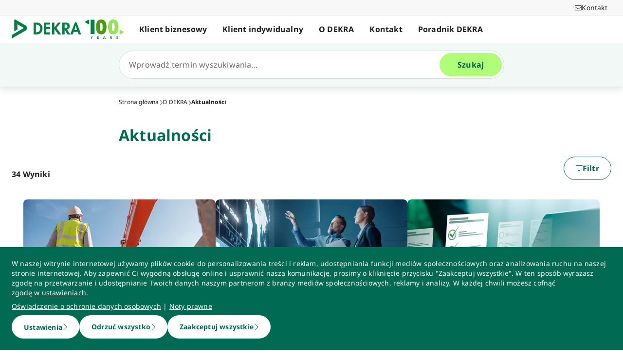

--- FILE ---
content_type: text/html; charset=utf-8
request_url: https://www.dekra.pl/pl/aktualnosci/
body_size: 66595
content:
<!doctype html>
<html data-n-head-ssr lang="pl" data-n-head="%7B%22lang%22:%7B%22ssr%22:%22pl%22%7D%7D">
  <head >
    <meta data-n-head="ssr" charset="utf-8"><meta data-n-head="ssr" name="viewport" content="width=device-width, initial-scale=1"><meta data-n-head="ssr" name="format-detection" content="telephone=no"><meta data-n-head="ssr" name="referrer" content="strict-origin-when-cross-origin"><meta data-n-head="ssr" name="description" content="Aktualności"><meta data-n-head="ssr" name="search_text" content="Aktualności"><meta data-n-head="ssr" name="search_headline" content="Aktualności"><meta data-n-head="ssr" name="robots" content="index, follow"><meta data-n-head="ssr" property="og:url" content="https://www.dekra.pl/pl/aktualnosci/"><meta data-n-head="ssr" property="og:type" content="website"><meta data-n-head="ssr" name="type" content="page"><title>Aktualności - DEKRA</title><link data-n-head="ssr" rel="icon" type="image/x-icon" href="/favicon.ico"><script data-n-head="ssr" src="/assets/js/fakeQuery.js" defer></script><link rel="preload" href="/_nuxt/db9b20e.js" as="script"><link rel="preload" href="/_nuxt/504f6dc.js" as="script"><link rel="preload" href="/_nuxt/f8320cf.js" as="script"><link rel="preload" href="/_nuxt/cf5365b.js" as="script"><link rel="preload" href="/_nuxt/675a154.js" as="script"><link rel="preload" href="/_nuxt/eee8761.js" as="script"><link rel="preload" href="/_nuxt/583cf0e.js" as="script"><link rel="preload" href="/_nuxt/650bb32.js" as="script"><link rel="preload" href="/_nuxt/a57708b.js" as="script"><link rel="preload" href="/_nuxt/bd70d93.js" as="script"><link rel="preload" href="/_nuxt/eb47a64.js" as="script"><link rel="preload" href="/_nuxt/4f1ab54.js" as="script"><link rel="preload" href="/_nuxt/3bf0db9.js" as="script"><link rel="preload" href="/_nuxt/4997436.js" as="script"><link rel="preload" href="/_nuxt/4b8d890.js" as="script"><link rel="preload" href="/_nuxt/0c122a2.js" as="script"><link rel="preload" href="/_nuxt/35fab2f.js" as="script"><link rel="preload" href="/_nuxt/fde5f5b.js" as="script"><link rel="preload" href="/_nuxt/8fe94c1.js" as="script"><link rel="preload" href="/_nuxt/1cabe72.js" as="script"><link rel="preload" href="/_nuxt/3a7dbfe.js" as="script"><link rel="preload" href="/_nuxt/02f90e2.js" as="script"><style data-vue-ssr-id="398017d2:0 3a74f22e:0 1092cdc8:0 8ab54dd4:0 138f5b7e:0 734d8a41:0 1849cec2:0 27d4ed22:0 fb7f9c1e:0 0dfc03c0:0 a27a0fc8:0 197298b8:0 eaa074ee:0 a271c746:0 c719b950:0 4c4cd58f:0 171e29b6:0 684fea07:0 1a87affa:0 78ca02b8:0 16bc08b2:0 25a8e7d8:0">/*! normalize.css v8.0.1 | MIT License | github.com/necolas/normalize.css */html{line-height:1.15;-webkit-text-size-adjust:100%}body{margin:0}main{display:block}h1{font-size:2em;margin:.67em 0}hr{box-sizing:content-box;height:0;overflow:visible}pre{font-family:monospace,monospace;font-size:1em}a{background-color:transparent}abbr[title]{border-bottom:none;-webkit-text-decoration:underline;-webkit-text-decoration:underline dotted;text-decoration:underline;text-decoration:underline dotted}b,strong{font-weight:bolder}code,kbd,samp{font-family:monospace,monospace;font-size:1em}small{font-size:80%}sub,sup{font-size:75%;line-height:0;position:relative;vertical-align:baseline}sub{bottom:-.25em}sup{top:-.5em}img{border-style:none}button,input,optgroup,select,textarea{font-family:inherit;font-size:100%;line-height:1.15;margin:0}button,input{overflow:visible}button,select{text-transform:none}[type=button],[type=reset],button{-webkit-appearance:button}[type=button]::-moz-focus-inner,[type=reset]::-moz-focus-inner,button::-moz-focus-inner{border-style:none;padding:0}[type=button]:-moz-focusring,[type=reset]:-moz-focusring,button:-moz-focusring{outline:1px dotted ButtonText}fieldset{padding:.35em .75em .625em}legend{box-sizing:border-box;color:inherit;display:table;max-width:100%;padding:0;white-space:normal}progress{vertical-align:baseline}textarea{overflow:auto}[type=number]::-webkit-inner-spin-button,[type=number]::-webkit-outer-spin-button{height:auto}details{display:block}summary{display:list-item}template{display:none}blockquote,dd,dl,figure,h1,h2,h3,h4,h5,h6,hr,p,pre{margin:0}button{background-color:transparent;background-image:none}button:focus{outline:1px dotted;outline:5px auto -webkit-focus-ring-color}fieldset,ol,ul{margin:0;padding:0}ol,ul{list-style:none}html{font-family:system-ui,-apple-system,Segoe UI,Roboto,Ubuntu,Cantarell,Noto Sans,sans-serif,BlinkMacSystemFont,Helvetica Neue,Arial,Apple Color Emoji,Segoe UI Emoji,Segoe UI Symbol,Noto Color Emoji;line-height:1.5}*,:after,:before{border:0 solid #e2e8f0;box-sizing:border-box}hr{border-top-width:1px}img{border-style:solid}textarea{resize:vertical}input::-moz-placeholder,textarea::-moz-placeholder{color:#a0aec0}input::placeholder,textarea::placeholder{color:#a0aec0}[role=button],button{cursor:pointer}table{border-collapse:collapse}h1,h2,h3,h4,h5,h6{font-size:inherit;font-weight:inherit}a{color:inherit;text-decoration:inherit}button,input,optgroup,select,textarea{color:inherit;line-height:inherit;padding:0}code,kbd,pre,samp{font-family:Menlo,Monaco,Consolas,Liberation Mono,Courier New,monospace}audio,canvas,embed,iframe,img,object,svg,video{display:block;vertical-align:middle}img,video{height:auto;max-width:100%}.pl-container{width:100%}@media (min-width:640px){.pl-container{max-width:640px}}@media (min-width:768px){.pl-container{max-width:768px}}@media (min-width:1024px){.pl-container{max-width:1024px}}@media (min-width:1280px){.pl-container{max-width:1280px}}.pl-space-x-2>:not(template)~:not(template){--space-x-reverse:0;margin-left:.5rem;margin-left:calc(.5rem*(1 - var(--space-x-reverse)));margin-right:0;margin-right:calc(.5rem*var(--space-x-reverse))}.pl-space-x-4>:not(template)~:not(template){--space-x-reverse:0;margin-left:1rem;margin-left:calc(1rem*(1 - var(--space-x-reverse)));margin-right:0;margin-right:calc(1rem*var(--space-x-reverse))}.pl-bg-white{--bg-opacity:1;background-color:#fff;background-color:rgba(255,255,255,var(--bg-opacity))}.pl-bg-gray-100{--bg-opacity:1;background-color:#f7fafc;background-color:rgba(247,250,252,var(--bg-opacity))}.pl-bg-gray-200{--bg-opacity:1;background-color:#edf2f7;background-color:rgba(237,242,247,var(--bg-opacity))}.pl-bg-gray-300{--bg-opacity:1;background-color:#e2e8f0;background-color:rgba(226,232,240,var(--bg-opacity))}.pl-bg-gray-600{--bg-opacity:1;background-color:#718096;background-color:rgba(113,128,150,var(--bg-opacity))}.pl-bg-gray-800{--bg-opacity:1;background-color:#2d3748;background-color:rgba(45,55,72,var(--bg-opacity))}.pl-bg-red-200{--bg-opacity:1;background-color:#fed7d7;background-color:rgba(254,215,215,var(--bg-opacity))}.pl-bg-blue-200{--bg-opacity:1;background-color:#bee3f8;background-color:rgba(190,227,248,var(--bg-opacity))}.pl-bg-blue-500{--bg-opacity:1;background-color:#4299e1;background-color:rgba(66,153,225,var(--bg-opacity))}.hover\:pl-bg-gray-200:hover{--bg-opacity:1;background-color:#edf2f7;background-color:rgba(237,242,247,var(--bg-opacity))}.hover\:pl-bg-blue-100:hover{--bg-opacity:1;background-color:#ebf8ff;background-color:rgba(235,248,255,var(--bg-opacity))}.pl-bg-opacity-50{--bg-opacity:0.5}.pl-border-transparent{border-color:transparent}.pl-border-gray-300{--border-opacity:1;border-color:#e2e8f0;border-color:rgba(226,232,240,var(--border-opacity))}.pl-border-gray-600{--border-opacity:1;border-color:#718096;border-color:rgba(113,128,150,var(--border-opacity))}.pl-border-red-400{--border-opacity:1;border-color:#fc8181;border-color:rgba(252,129,129,var(--border-opacity))}.pl-border-blue-400{--border-opacity:1;border-color:#63b3ed;border-color:rgba(99,179,237,var(--border-opacity))}.hover\:pl-border-green-600:hover{--border-opacity:1;border-color:#38a169;border-color:rgba(56,161,105,var(--border-opacity))}.focus\:pl-border-indigo-500:focus{--border-opacity:1;border-color:#667eea;border-color:rgba(102,126,234,var(--border-opacity))}.pl-rounded-md{border-radius:.375rem}.pl-rounded-lg{border-radius:.5rem}.pl-rounded-full{border-radius:9999px}.pl-rounded-t-md{border-top-left-radius:.375rem;border-top-right-radius:.375rem}.pl-border{border-width:1px}.pl-border-b{border-bottom-width:1px}.pl-cursor-default{cursor:default}.pl-cursor-pointer{cursor:pointer}.pl-block{display:block}.pl-inline-block{display:inline-block}.pl-flex{display:flex}.pl-inline-flex{display:inline-flex}.pl-hidden{display:none}.pl-flex-col{flex-direction:column}.pl-items-start{align-items:flex-start}.pl-items-center{align-items:center}.pl-justify-start{justify-content:flex-start}.pl-justify-center{justify-content:center}.pl-flex-1{flex:1 1 0%}.pl-flex-grow{flex-grow:1}.pl-flex-shrink-0{flex-shrink:0}.pl-font-sans{font-family:system-ui,-apple-system,Segoe UI,Roboto,Ubuntu,Cantarell,Noto Sans,sans-serif,BlinkMacSystemFont,Helvetica Neue,Arial,Apple Color Emoji,Segoe UI Emoji,Segoe UI Symbol,Noto Color Emoji}.pl-font-normal{font-weight:400}.pl-font-medium{font-weight:500}.pl-font-bold{font-weight:700}.pl-h-5{height:1.25rem}.pl-h-6{height:1.5rem}.pl-h-10{height:2.5rem}.pl-h-full{height:100%}.pl-h-screen{height:100vh}.pl-text-xs{font-size:.75rem}.pl-text-sm{font-size:.875rem}.pl-text-base{font-size:1rem}.pl-text-lg{font-size:1.125rem}.pl-mx-1{margin-left:.25rem;margin-right:.25rem}.pl-my-2{margin-bottom:.5rem;margin-top:.5rem}.pl-my-10{margin-bottom:2.5rem;margin-top:2.5rem}.pl-mx-auto{margin-left:auto;margin-right:auto}.pl-mt-1{margin-top:.25rem}.pl-ml-1{margin-left:.25rem}.pl-mt-2{margin-top:.5rem}.pl-ml-3{margin-left:.75rem}.pl-mt-4{margin-top:1rem}.pl-ml-4{margin-left:1rem}.pl-mb-5{margin-bottom:1.25rem}.pl-max-h-full{max-height:100%}.focus\:pl-outline-none:focus{outline:2px solid transparent;outline-offset:2px}.pl-overflow-auto{overflow:auto}.pl-overflow-hidden{overflow:hidden}.pl-overflow-x-auto{overflow-x:auto}.pl-p-4{padding:1rem}.pl-p-5{padding:1.25rem}.pl-py-1{padding-bottom:.25rem;padding-top:.25rem}.pl-py-2{padding-bottom:.5rem;padding-top:.5rem}.pl-px-2{padding-left:.5rem;padding-right:.5rem}.pl-py-3{padding-bottom:.75rem;padding-top:.75rem}.pl-px-4{padding-left:1rem;padding-right:1rem}.pl-py-10{padding-bottom:2.5rem;padding-top:2.5rem}.pl-pl-1{padding-left:.25rem}.pl-pr-2{padding-right:.5rem}.pl-pl-3{padding-left:.75rem}.pl-pr-4{padding-right:1rem}.pl-pr-10{padding-right:2.5rem}.pl-pointer-events-none{pointer-events:none}.pl-pointer-events-auto{pointer-events:auto}.pl-fixed{position:fixed}.pl-absolute{position:absolute}.pl-relative{position:relative}.pl-inset-y-0{bottom:0;top:0}.pl-top-0{top:0}.pl-right-0{right:0}.pl-left-0{left:0}.pl-shadow-sm{box-shadow:0 1px 2px 0 rgba(0,0,0,.05)}.pl-shadow-md{box-shadow:0 4px 6px -1px rgba(0,0,0,.1),0 2px 4px -1px rgba(0,0,0,.06)}.pl-shadow-lg{box-shadow:0 10px 15px -3px rgba(0,0,0,.1),0 4px 6px -2px rgba(0,0,0,.05)}.pl-text-left{text-align:left}.pl-text-right{text-align:right}.pl-text-gray-100{--text-opacity:1;color:#f7fafc;color:rgba(247,250,252,var(--text-opacity))}.pl-text-gray-400{--text-opacity:1;color:#cbd5e0;color:rgba(203,213,224,var(--text-opacity))}.pl-text-gray-700{--text-opacity:1;color:#4a5568;color:rgba(74,85,104,var(--text-opacity))}.pl-text-gray-900{--text-opacity:1;color:#1a202c;color:rgba(26,32,44,var(--text-opacity))}.pl-text-red-900{--text-opacity:1;color:#742a2a;color:rgba(116,42,42,var(--text-opacity))}.pl-text-blue-600{--text-opacity:1;color:#3182ce;color:rgba(49,130,206,var(--text-opacity))}.pl-text-blue-900{--text-opacity:1;color:#2a4365;color:rgba(42,67,101,var(--text-opacity))}.hover\:pl-text-gray-700:hover{--text-opacity:1;color:#4a5568;color:rgba(74,85,104,var(--text-opacity))}.hover\:pl-underline:hover,.pl-underline{-webkit-text-decoration:underline;text-decoration:underline}.pl-select-none{-webkit-user-select:none;-moz-user-select:none;user-select:none}.pl-truncate{overflow:hidden;text-overflow:ellipsis;white-space:nowrap}.pl-w-5{width:1.25rem}.pl-w-6{width:1.5rem}.pl-w-10{width:2.5rem}.pl-w-full{width:100%}.pl-z-0{z-index:0}.pl-z-50{z-index:50}.pl-z-info{z-index:99999}.pl-transform{--transform-translate-x:0;--transform-translate-y:0;--transform-rotate:0;--transform-skew-x:0;--transform-skew-y:0;--transform-scale-x:1;--transform-scale-y:1;transform:translateX(0) translateY(0) rotate(0) skewX(0) skewY(0) scaleX(1) scaleY(1);transform:translateX(var(--transform-translate-x)) translateY(var(--transform-translate-y)) rotate(var(--transform-rotate)) skewX(var(--transform-skew-x)) skewY(var(--transform-skew-y)) scaleX(var(--transform-scale-x)) scaleY(var(--transform-scale-y))}.pl-transition-transform{transition-property:transform}.pl-duration-200{transition-duration:.2s}@keyframes spin{to{transform:rotate(1turn)}}@keyframes ping{75%,to{opacity:0;transform:scale(2)}}@keyframes pulse{50%{opacity:.5}}@keyframes bounce{0%,to{animation-timing-function:cubic-bezier(.8,0,1,1);transform:translateY(-25%)}50%{animation-timing-function:cubic-bezier(0,0,.2,1);transform:none}}@media (min-width:640px){.sm\:pl-block{display:block}.sm\:pl-hidden{display:none}.sm\:pl-text-sm{font-size:.875rem}}@media (min-width:768px){.md\:pl-p-6{padding:1.5rem}.md\:pl-px-6{padding-left:1.5rem;padding-right:1.5rem}}@media (min-width:1024px){.lg\:pl-p-10{padding:2.5rem}.lg\:pl-py-5{padding-bottom:1.25rem;padding-top:1.25rem}.lg\:pl-px-6{padding-left:1.5rem;padding-right:1.5rem}.lg\:pl-px-10{padding-left:2.5rem;padding-right:2.5rem}}@media (min-width:1280px){.xl\:pl-w-3\/4{width:75%}}code[class*=language-],pre[class*=language-]{background:none;color:#f8f8f2;font-family:Consolas,Monaco,Andale Mono,Ubuntu Mono,monospace;font-size:1em;text-align:left;text-shadow:0 1px rgba(0,0,0,.3);white-space:pre;word-break:normal;word-spacing:normal;word-wrap:normal;hyphens:none;line-height:1.5;-moz-tab-size:4;-o-tab-size:4;tab-size:4}pre[class*=language-]{border-radius:.3em;margin:.5em 0;overflow:auto;padding:1em}:not(pre)>code[class*=language-],pre[class*=language-]{background:#272822}:not(pre)>code[class*=language-]{border-radius:.3em;padding:.1em;white-space:normal}.token.cdata,.token.comment,.token.doctype,.token.prolog{color:#8292a2}.token.punctuation{color:#f8f8f2}.token.namespace{opacity:.7}.token.constant,.token.deleted,.token.property,.token.symbol,.token.tag{color:#f92672}.token.boolean,.token.number{color:#ae81ff}.token.attr-name,.token.builtin,.token.char,.token.inserted,.token.selector,.token.string{color:#a6e22e}.language-css .token.string,.style .token.string,.token.entity,.token.operator,.token.url,.token.variable{color:#f8f8f2}.token.atrule,.token.attr-value,.token.class-name,.token.function{color:#e6db74}.token.keyword{color:#66d9ef}.token.important,.token.regex{color:#fd971f}.token.bold,.token.important{font-weight:700}.token.italic{font-style:italic}.token.entity{cursor:help}.Code[class*=language-]{font-size:.75rem;--bg-opacity:1;background-color:#1a202c;background-color:rgba(26,32,44,var(--bg-opacity));margin-bottom:1rem;margin-top:1rem}:not(pre)>code[class*=language-].Code{padding:.25rem .5rem}.pl-add-content-container{align-items:center;color:#fff;display:flex;font-size:25px;justify-content:center;padding:32px 0}.pl-add-content-button{background-color:#3288c3;border-radius:1.5em;cursor:pointer;line-height:3em;overflow:hidden;text-align:center;transition:all .3s cubic-bezier(.4,0,.2,1);white-space:nowrap;width:3em}.pl-add-content-button:hover{background-color:#286894;border-radius:.125rem;width:10em}.pl-add-content-button svg{height:2em;margin:.5em;width:2em}.pl-add-content-button-text,.pl-add-content-button:hover svg{display:none}.pl-add-content-button:hover .pl-add-content-button-text{display:block}
@font-face{font-display:block;font-family:"Noto Sans";font-style:normal;font-weight:400;src:local("Noto Sans Regular"),local("NotoSans-Regular"),url(/_nuxt/fonts/NotoSans-Regular.9a7ce1b.woff2) format("woff2"),url(/_nuxt/fonts/NotoSans-Regular.0505760.woff) format("woff")}@font-face{font-display:block;font-family:"Noto Sans";font-style:italic;font-weight:400;src:local("Noto Sans Italic"),local("NotoSans-Italic"),url(/_nuxt/fonts/NotoSans-Italic.516f235.woff2) format("woff2"),url(/_nuxt/fonts/NotoSans-Italic.79ab268.woff) format("woff")}@font-face{font-display:block;font-family:"Noto Sans";font-style:normal;font-weight:600;src:local("Noto Sans SemiBold"),local("NotoSans-SemiBold"),url(/_nuxt/fonts/NotoSans-SemiBold.403ac3f.woff2) format("woff2"),url(/_nuxt/fonts/NotoSans-SemiBold.6a0bab4.woff) format("woff")}@font-face{font-display:block;font-family:"Noto Sans";font-style:italic;font-weight:600;src:local("Noto Sans SemiBold Italic"),local("NotoSans-SemiBoldItalic"),url(/_nuxt/fonts/NotoSans-SemiBoldItalic.8d0689b.woff2) format("woff2"),url(/_nuxt/fonts/NotoSans-SemiBoldItalic.e449751.woff) format("woff")}@font-face{font-display:block;font-family:"Noto Sans";font-style:normal;font-weight:700;src:local("Noto Sans Bold"),local("NotoSans-Bold"),url(/_nuxt/fonts/NotoSans-Bold.903d452.woff2) format("woff2"),url(/_nuxt/fonts/NotoSans-Bold.61abd3d.woff) format("woff")}@font-face{font-display:block;font-family:"Noto Sans";font-style:italic;font-weight:700;src:local("Noto Sans Bold Italic"),local("NotoSans-BoldItalic"),url(/_nuxt/fonts/NotoSans-BoldItalic.c5db33b.woff2) format("woff2"),url(/_nuxt/fonts/NotoSans-BoldItalic.6ffa229.woff) format("woff")}
:root{--tw-blur:blur(0px);--tw-brightness:brightness(1);--tw-contrast:contrast(1);--tw-grayscale:grayscale(0);--tw-hue-rotate:hue-rotate(0deg);--tw-invert:invert(0);--tw-saturate:saturate(1);--tw-sepia:sepia(0);--tw-drop-shadow:drop-shadow(0 0);--scrollbar-width:0px;--results-list-width:440px}body.no-scroll{overflow:hidden}.noTransition{transition:none!important}.list-enter-active,.list-leave-active{transition:all .3s}.list-enter{opacity:0}.list-leave-to{transition-duration:0s}*,:after,:before{--tw-border-spacing-x:0;--tw-border-spacing-y:0;--tw-translate-x:0;--tw-translate-y:0;--tw-rotate:0;--tw-skew-x:0;--tw-skew-y:0;--tw-scale-x:1;--tw-scale-y:1;--tw-pan-x: ;--tw-pan-y: ;--tw-pinch-zoom: ;--tw-scroll-snap-strictness:proximity;--tw-gradient-from-position: ;--tw-gradient-via-position: ;--tw-gradient-to-position: ;--tw-ordinal: ;--tw-slashed-zero: ;--tw-numeric-figure: ;--tw-numeric-spacing: ;--tw-numeric-fraction: ;--tw-ring-inset: ;--tw-ring-offset-width:0px;--tw-ring-offset-color:#fff;--tw-ring-color:rgba(59,130,246,.5);--tw-ring-offset-shadow:0 0 transparent;--tw-ring-shadow:0 0 transparent;--tw-shadow:0 0 transparent;--tw-shadow-colored:0 0 transparent;--tw-blur: ;--tw-brightness: ;--tw-contrast: ;--tw-grayscale: ;--tw-hue-rotate: ;--tw-invert: ;--tw-saturate: ;--tw-sepia: ;--tw-drop-shadow: ;--tw-backdrop-blur: ;--tw-backdrop-brightness: ;--tw-backdrop-contrast: ;--tw-backdrop-grayscale: ;--tw-backdrop-hue-rotate: ;--tw-backdrop-invert: ;--tw-backdrop-opacity: ;--tw-backdrop-saturate: ;--tw-backdrop-sepia: ;--tw-contain-size: ;--tw-contain-layout: ;--tw-contain-paint: ;--tw-contain-style: }::backdrop{--tw-border-spacing-x:0;--tw-border-spacing-y:0;--tw-translate-x:0;--tw-translate-y:0;--tw-rotate:0;--tw-skew-x:0;--tw-skew-y:0;--tw-scale-x:1;--tw-scale-y:1;--tw-pan-x: ;--tw-pan-y: ;--tw-pinch-zoom: ;--tw-scroll-snap-strictness:proximity;--tw-gradient-from-position: ;--tw-gradient-via-position: ;--tw-gradient-to-position: ;--tw-ordinal: ;--tw-slashed-zero: ;--tw-numeric-figure: ;--tw-numeric-spacing: ;--tw-numeric-fraction: ;--tw-ring-inset: ;--tw-ring-offset-width:0px;--tw-ring-offset-color:#fff;--tw-ring-color:rgba(59,130,246,.5);--tw-ring-offset-shadow:0 0 transparent;--tw-ring-shadow:0 0 transparent;--tw-shadow:0 0 transparent;--tw-shadow-colored:0 0 transparent;--tw-blur: ;--tw-brightness: ;--tw-contrast: ;--tw-grayscale: ;--tw-hue-rotate: ;--tw-invert: ;--tw-saturate: ;--tw-sepia: ;--tw-drop-shadow: ;--tw-backdrop-blur: ;--tw-backdrop-brightness: ;--tw-backdrop-contrast: ;--tw-backdrop-grayscale: ;--tw-backdrop-hue-rotate: ;--tw-backdrop-invert: ;--tw-backdrop-opacity: ;--tw-backdrop-saturate: ;--tw-backdrop-sepia: ;--tw-contain-size: ;--tw-contain-layout: ;--tw-contain-paint: ;--tw-contain-style: }/*! tailwindcss v3.4.18 | MIT License | https://tailwindcss.com*/*,:after,:before{border:0 solid #d2d2d2;box-sizing:border-box}:after,:before{--tw-content:""}:host,html{line-height:1.5;-webkit-text-size-adjust:100%;font-family:ui-sans-serif,system-ui,-apple-system,Segoe UI,Roboto,Ubuntu,Cantarell,Noto Sans,sans-serif,"Apple Color Emoji","Segoe UI Emoji","Segoe UI Symbol","Noto Color Emoji";font-feature-settings:normal;font-variation-settings:normal;-moz-tab-size:4;-o-tab-size:4;tab-size:4;-webkit-tap-highlight-color:transparent}body{line-height:inherit;margin:0}hr{border-top-width:1px;color:inherit;height:0}abbr:where([title]){text-decoration:underline;-webkit-text-decoration:underline dotted;text-decoration:underline dotted}h1,h2,h3,h4,h5,h6{font-size:inherit;font-weight:inherit}a{color:inherit;text-decoration:inherit}b,strong{font-weight:bolder}code,kbd,pre,samp{font-family:ui-monospace,SFMono-Regular,Menlo,Monaco,Consolas,"Liberation Mono","Courier New",monospace;font-feature-settings:normal;font-size:1em;font-variation-settings:normal}small{font-size:80%}sub,sup{font-size:75%;line-height:0;position:relative;vertical-align:baseline}sub{bottom:-.25em}sup{top:-.5em}table{border-collapse:collapse;border-color:inherit;text-indent:0}button,input,optgroup,select,textarea{color:inherit;font-family:inherit;font-feature-settings:inherit;font-size:100%;font-variation-settings:inherit;font-weight:inherit;letter-spacing:inherit;line-height:inherit;margin:0;padding:0}button,select{text-transform:none}button,input:where([type=button]),input:where([type=reset]),input:where([type=submit]){-webkit-appearance:button;background-color:transparent;background-image:none}:-moz-focusring{outline:auto}:-moz-ui-invalid{box-shadow:none}progress{vertical-align:baseline}::-webkit-inner-spin-button,::-webkit-outer-spin-button{height:auto}[type=search]{-webkit-appearance:textfield;outline-offset:-2px}::-webkit-search-decoration{-webkit-appearance:none}::-webkit-file-upload-button{-webkit-appearance:button;font:inherit}summary{display:list-item}blockquote,dd,dl,figure,h1,h2,h3,h4,h5,h6,hr,p,pre{margin:0}fieldset{margin:0}fieldset,legend{padding:0}menu,ol,ul{list-style:none;margin:0;padding:0}dialog{padding:0}textarea{resize:vertical}input::-moz-placeholder,textarea::-moz-placeholder{color:#9d9d9d;opacity:1}input::placeholder,textarea::placeholder{color:#9d9d9d;opacity:1}[role=button],button{cursor:pointer}:disabled{cursor:default}audio,canvas,embed,iframe,img,object,svg,video{display:block;vertical-align:middle}img,video{height:auto;max-width:100%}[hidden]:where(:not([hidden=until-found])){display:none}.\!container{width:100%!important}.container{width:100%}@media (min-width:0px){.\!container{max-width:0!important}.container{max-width:0}}@media (min-width:600px){.\!container{max-width:600px!important}.container{max-width:600px}}@media (min-width:900px){.\!container{max-width:900px!important}.container{max-width:900px}}@media (min-width:1284px){.\!container{max-width:1284px!important}.container{max-width:1284px}}@media (min-width:1320px){.\!container{max-width:1320px!important}.container{max-width:1320px}}@media (min-width:1920px){.\!container{max-width:1920px!important}.container{max-width:1920px}}.sr-only{height:1px;margin:-1px;overflow:hidden;padding:0;position:absolute;width:1px;clip:rect(0,0,0,0);border-width:0;white-space:nowrap}.pointer-events-none{pointer-events:none}.pointer-events-auto{pointer-events:auto}.visible{visibility:visible}.invisible{visibility:hidden}.static{position:static}.fixed{position:fixed}.absolute{position:absolute}.relative{position:relative}.sticky{position:sticky}.inset-0{bottom:0;left:0;right:0;top:0}.\!top-1\/2{top:50%!important}.-left-4{left:-1rem}.-left-5{left:-1.25rem}.-right-5{right:-1.25rem}.-top-1{top:-.25rem}.bottom-0{bottom:0}.bottom-20{bottom:5rem}.bottom-44{bottom:11rem}.bottom-8{bottom:2rem}.bottom-px{bottom:1px}.left-0{left:0}.left-1\/2{left:50%}.left-10{left:2.5rem}.left-2{left:.5rem}.left-3{left:.75rem}.left-4{left:1rem}.left-\[-174px\]{left:-174px}.left-\[90\%\]{left:90%}.left-\[calc\(100\%\+24px\)\]{left:calc(100% + 24px)}.left-full{left:100%}.right-0{right:0}.right-10{right:2.5rem}.right-2{right:.5rem}.right-3\.5{right:.875rem}.right-4{right:1rem}.right-6{right:1.5rem}.right-\[calc\(100\%\+24px\)\]{right:calc(100% + 24px)}.top-0{top:0}.top-0\.5{top:.125rem}.top-1{top:.25rem}.top-1\/2{top:50%}.top-10{top:2.5rem}.top-16{top:4rem}.top-2{top:.5rem}.top-2\.5{top:.625rem}.top-4{top:1rem}.top-5{top:1.25rem}.top-6{top:1.5rem}.top-\[67px\]{top:67px}.top-full{top:100%}.-z-10{z-index:-10}.z-0{z-index:0}.z-10{z-index:10}.z-20{z-index:20}.z-30{z-index:30}.z-40{z-index:40}.z-50{z-index:50}.z-\[49\]{z-index:49}.z-\[60\]{z-index:60}.z-\[70\]{z-index:70}.z-\[80\]{z-index:80}.col-auto{grid-column:auto}.col-span-12{grid-column:span 12/span 12}.col-span-4{grid-column:span 4/span 4}.col-span-6{grid-column:span 6/span 6}.col-span-full{grid-column:1/-1}.col-start-1{grid-column-start:1}.row-1{grid-row:1}.row-span-2{grid-row:span 2/span 2}.row-start-1{grid-row-start:1}.row-start-2{grid-row-start:2}.float-right{float:right}.float-left{float:left}.clear-left{clear:left}.\!m-0{margin:0!important}.-m-px{margin:-1px}.m-0{margin:0}.m-2{margin:.5rem}.m-auto{margin:auto}.-mx-4{margin-left:-1rem;margin-right:-1rem}.-mx-6{margin-left:-1.5rem;margin-right:-1.5rem}.mx-3{margin-left:.75rem;margin-right:.75rem}.mx-5{margin-left:1.25rem;margin-right:1.25rem}.mx-auto{margin-left:auto;margin-right:auto}.my-0{margin-bottom:0;margin-top:0}.my-0\.5{margin-bottom:.125rem;margin-top:.125rem}.my-2{margin-bottom:.5rem;margin-top:.5rem}.my-4{margin-bottom:1rem;margin-top:1rem}.my-6{margin-bottom:1.5rem;margin-top:1.5rem}.\!mb-0{margin-bottom:0!important}.\!mb-6{margin-bottom:1.5rem!important}.\!mt-0{margin-top:0!important}.\!mt-2{margin-top:.5rem!important}.\!mt-4{margin-top:1rem!important}.-mb-4{margin-bottom:-1rem}.-ml-4{margin-left:-1rem}.-ml-5{margin-left:-1.25rem}.-ml-6{margin-left:-1.5rem}.-mr-4{margin-right:-1rem}.-mr-6{margin-right:-1.5rem}.-mt-1{margin-top:-.25rem}.-mt-4{margin-top:-1rem}.-mt-6{margin-top:-1.5rem}.mb-0{margin-bottom:0}.mb-1{margin-bottom:.25rem}.mb-12{margin-bottom:3rem}.mb-2{margin-bottom:.5rem}.mb-2\.5{margin-bottom:.625rem}.mb-3{margin-bottom:.75rem}.mb-4{margin-bottom:1rem}.mb-5{margin-bottom:1.25rem}.mb-6{margin-bottom:1.5rem}.mb-\[14vw\]{margin-bottom:14vw}.ml-3\.5{margin-left:.875rem}.ml-5{margin-left:1.25rem}.ml-6{margin-left:1.5rem}.ml-7{margin-left:1.75rem}.ml-\[10px\]{margin-left:10px}.ml-auto{margin-left:auto}.mr-1{margin-right:.25rem}.mr-2{margin-right:.5rem}.mr-3\.5{margin-right:.875rem}.mr-4{margin-right:1rem}.mr-6{margin-right:1.5rem}.mr-8{margin-right:2rem}.mt-0{margin-top:0}.mt-0\.5{margin-top:.125rem}.mt-10{margin-top:2.5rem}.mt-12{margin-top:3rem}.mt-2{margin-top:.5rem}.mt-24{margin-top:6rem}.mt-3{margin-top:.75rem}.mt-4{margin-top:1rem}.mt-5{margin-top:1.25rem}.mt-6{margin-top:1.5rem}.mt-8{margin-top:2rem}.mt-9{margin-top:2.25rem}.mt-\[2px\]{margin-top:2px}.mt-auto{margin-top:auto}.mt-px{margin-top:1px}.box-content{box-sizing:content-box}.block{display:block}.inline-block{display:inline-block}.\!inline{display:inline!important}.inline{display:inline}.\!flex{display:flex!important}.flex{display:flex}.inline-flex{display:inline-flex}.table{display:table}.grid{display:grid}.contents{display:contents}.\!hidden{display:none!important}.hidden{display:none}.aspect-3\/4{aspect-ratio:3/4}.aspect-4\/3{aspect-ratio:4/3}.aspect-9\/16{aspect-ratio:9/16}.aspect-\[6\/5\]{aspect-ratio:6/5}.aspect-square{aspect-ratio:1/1}.aspect-video{aspect-ratio:16/9}.\!h-auto{height:auto!important}.\!h-full{height:100%!important}.h-0{height:0}.h-1{height:.25rem}.h-1\.5{height:.375rem}.h-10{height:2.5rem}.h-12{height:3rem}.h-14{height:3.5rem}.h-16{height:4rem}.h-3{height:.75rem}.h-4{height:1rem}.h-5{height:1.25rem}.h-6{height:1.5rem}.h-64{height:16rem}.h-7{height:1.75rem}.h-8{height:2rem}.h-80{height:20rem}.h-\[105px\]{height:105px}.h-\[130px\]{height:130px}.h-\[14px\]{height:14px}.h-\[250px\]{height:250px}.h-\[26px\]{height:26px}.h-\[3\.875rem\]{height:3.875rem}.h-\[30px\]{height:30px}.h-\[373px\]{height:373px}.h-\[48px\]{height:48px}.h-\[54px\]{height:54px}.h-\[560px\]{height:560px}.h-\[584px\]{height:584px}.h-\[62px\]{height:62px}.h-\[67px\]{height:67px}.h-\[90\%\]{height:90%}.h-\[calc\(100vh-120px\)\]{height:calc(100vh - 120px)}.h-\[inherit\]{height:inherit}.h-\[var\(--unit-100vh\)\]{height:var(--unit-100vh)}.h-auto{height:auto}.h-fit{height:-moz-fit-content;height:fit-content}.h-full{height:100%}.h-px{height:1px}.h-screen{height:100vh;height:100dvh}.max-h-0{max-height:0}.max-h-20{max-height:5rem}.max-h-60{max-height:15rem}.max-h-\[320px\]{max-height:320px}.max-h-\[40\%\]{max-height:40%}.max-h-\[400px\]{max-height:400px}.max-h-\[77vh\]{max-height:77vh}.max-h-full{max-height:100%}.max-h-min{max-height:-moz-min-content;max-height:min-content}.max-h-screen{max-height:100vh}.min-h-12{min-height:3rem}.min-h-20{min-height:5rem}.min-h-\[20px\]{min-height:20px}.min-h-\[240px\]{min-height:240px}.min-h-\[264px\]{min-height:264px}.min-h-\[32px\]{min-height:32px}.min-h-\[48px\]{min-height:48px}.min-h-\[50vh\]{min-height:50vh}.min-h-\[590px\]{min-height:590px}.min-h-screen{min-height:100vh}.\!w-auto{width:auto!important}.\!w-full{width:100%!important}.\!w-max{width:-moz-max-content!important;width:max-content!important}.w-1\/2{width:50%}.w-1\/4{width:25%}.w-12{width:3rem}.w-28{width:7rem}.w-3{width:.75rem}.w-36{width:9rem}.w-4{width:1rem}.w-48{width:12rem}.w-5{width:1.25rem}.w-8{width:2rem}.w-9{width:2.25rem}.w-\[128px\]{width:128px}.w-\[135px\]{width:135px}.w-\[14px\]{width:14px}.w-\[240px\]{width:240px}.w-\[26px\]{width:26px}.w-\[300\%\]{width:300%}.w-\[37\.5rem\]{width:37.5rem}.w-\[48px\]{width:48px}.w-\[60\%\]{width:60%}.w-\[76px\]{width:76px}.w-\[80\%\]{width:80%}.w-\[88px\]{width:88px}.w-\[90\%\]{width:90%}.w-\[95\%\]{width:95%}.w-\[calc\(100\%_-_161px\)\]{width:calc(100% - 161px)}.w-\[calc\(100\%_-_var\(--scrollbar-width\)\)\]{width:100%;width:calc(100% - var(--scrollbar-width))}.w-auto{width:auto}.w-fit{width:-moz-fit-content;width:fit-content}.w-full{width:100%}.w-max{width:-moz-max-content;width:max-content}.w-screen{width:100vw}.min-w-0{min-width:0}.min-w-12{min-width:3rem}.min-w-32{min-width:8rem}.min-w-36{min-width:9rem}.min-w-4{min-width:1rem}.min-w-\[140px\]{min-width:140px}.min-w-\[15\.5rem\]{min-width:15.5rem}.min-w-full{min-width:100%}.min-w-min{min-width:-moz-min-content;min-width:min-content}.max-w-28{max-width:7rem}.max-w-60{max-width:15rem}.max-w-\[1271px\]{max-width:1271px}.max-w-\[1320px\]{max-width:1320px}.max-w-\[1920px\]{max-width:1920px}.max-w-\[200px\]{max-width:200px}.max-w-\[272px\]{max-width:272px}.max-w-\[50\%\]{max-width:50%}.max-w-\[52\%\]{max-width:52%}.max-w-\[52\.5rem\]{max-width:52.5rem}.max-w-\[68px\]{max-width:68px}.max-w-\[75\%\]{max-width:75%}.max-w-\[82\.5rem\]{max-width:82.5rem}.max-w-\[840px\]{max-width:840px}.max-w-\[944px\]{max-width:944px}.max-w-fit{max-width:-moz-fit-content;max-width:fit-content}.max-w-full{max-width:100%}.max-w-max{max-width:-moz-max-content;max-width:max-content}.max-w-sm{max-width:24rem}.max-w-xs{max-width:20rem}.flex-1{flex:1 1 0%}.flex-\[1_0_160px\]{flex:1 0 160px}.flex-\[1_0_calc\(100\%-48px\)\]{flex:1 0 calc(100% - 48px)}.flex-auto{flex:1 1 auto}.flex-none{flex:none}.flex-shrink{flex-shrink:1}.flex-shrink-0,.shrink-0{flex-shrink:0}.flex-grow{flex-grow:1}.flex-grow-0{flex-grow:0}.grow{flex-grow:1}.grow-0{flex-grow:0}.basis-0{flex-basis:0px}.basis-1\/3{flex-basis:33.333333%}.basis-2\/3{flex-basis:66.666667%}.basis-52{flex-basis:13rem}.basis-full{flex-basis:100%}.origin-right{transform-origin:right}.origin-top{transform-origin:top}.\!translate-y-\[-93px\]{--tw-translate-y:-93px!important;transform:translate(var(--tw-translate-x),-93px) rotate(var(--tw-rotate)) skewX(var(--tw-skew-x)) skewY(var(--tw-skew-y)) scaleX(var(--tw-scale-x)) scaleY(var(--tw-scale-y))!important;transform:translate(var(--tw-translate-x),var(--tw-translate-y)) rotate(var(--tw-rotate)) skewX(var(--tw-skew-x)) skewY(var(--tw-skew-y)) scaleX(var(--tw-scale-x)) scaleY(var(--tw-scale-y))!important}.-translate-x-1\/2{--tw-translate-x:-50%;transform:translate(-50%,var(--tw-translate-y)) rotate(var(--tw-rotate)) skewX(var(--tw-skew-x)) skewY(var(--tw-skew-y)) scaleX(var(--tw-scale-x)) scaleY(var(--tw-scale-y));transform:translate(var(--tw-translate-x),var(--tw-translate-y)) rotate(var(--tw-rotate)) skewX(var(--tw-skew-x)) skewY(var(--tw-skew-y)) scaleX(var(--tw-scale-x)) scaleY(var(--tw-scale-y))}.-translate-x-\[250px\]{--tw-translate-x:-250px;transform:translate(-250px,var(--tw-translate-y)) rotate(var(--tw-rotate)) skewX(var(--tw-skew-x)) skewY(var(--tw-skew-y)) scaleX(var(--tw-scale-x)) scaleY(var(--tw-scale-y));transform:translate(var(--tw-translate-x),var(--tw-translate-y)) rotate(var(--tw-rotate)) skewX(var(--tw-skew-x)) skewY(var(--tw-skew-y)) scaleX(var(--tw-scale-x)) scaleY(var(--tw-scale-y))}.-translate-x-\[68\%\]{--tw-translate-x:-68%;transform:translate(-68%,var(--tw-translate-y)) rotate(var(--tw-rotate)) skewX(var(--tw-skew-x)) skewY(var(--tw-skew-y)) scaleX(var(--tw-scale-x)) scaleY(var(--tw-scale-y));transform:translate(var(--tw-translate-x),var(--tw-translate-y)) rotate(var(--tw-rotate)) skewX(var(--tw-skew-x)) skewY(var(--tw-skew-y)) scaleX(var(--tw-scale-x)) scaleY(var(--tw-scale-y))}.-translate-x-full{--tw-translate-x:-100%;transform:translate(-100%,var(--tw-translate-y)) rotate(var(--tw-rotate)) skewX(var(--tw-skew-x)) skewY(var(--tw-skew-y)) scaleX(var(--tw-scale-x)) scaleY(var(--tw-scale-y));transform:translate(var(--tw-translate-x),var(--tw-translate-y)) rotate(var(--tw-rotate)) skewX(var(--tw-skew-x)) skewY(var(--tw-skew-y)) scaleX(var(--tw-scale-x)) scaleY(var(--tw-scale-y))}.-translate-y-1\/2{--tw-translate-y:-50%;transform:translate(var(--tw-translate-x),-50%) rotate(var(--tw-rotate)) skewX(var(--tw-skew-x)) skewY(var(--tw-skew-y)) scaleX(var(--tw-scale-x)) scaleY(var(--tw-scale-y));transform:translate(var(--tw-translate-x),var(--tw-translate-y)) rotate(var(--tw-rotate)) skewX(var(--tw-skew-x)) skewY(var(--tw-skew-y)) scaleX(var(--tw-scale-x)) scaleY(var(--tw-scale-y))}.-translate-y-\[120px\]{--tw-translate-y:-120px;transform:translate(var(--tw-translate-x),-120px) rotate(var(--tw-rotate)) skewX(var(--tw-skew-x)) skewY(var(--tw-skew-y)) scaleX(var(--tw-scale-x)) scaleY(var(--tw-scale-y));transform:translate(var(--tw-translate-x),var(--tw-translate-y)) rotate(var(--tw-rotate)) skewX(var(--tw-skew-x)) skewY(var(--tw-skew-y)) scaleX(var(--tw-scale-x)) scaleY(var(--tw-scale-y))}.-translate-y-\[12px\]{--tw-translate-y:-12px;transform:translate(var(--tw-translate-x),-12px) rotate(var(--tw-rotate)) skewX(var(--tw-skew-x)) skewY(var(--tw-skew-y)) scaleX(var(--tw-scale-x)) scaleY(var(--tw-scale-y));transform:translate(var(--tw-translate-x),var(--tw-translate-y)) rotate(var(--tw-rotate)) skewX(var(--tw-skew-x)) skewY(var(--tw-skew-y)) scaleX(var(--tw-scale-x)) scaleY(var(--tw-scale-y))}.-translate-y-\[69\%\]{--tw-translate-y:-69%;transform:translate(var(--tw-translate-x),-69%) rotate(var(--tw-rotate)) skewX(var(--tw-skew-x)) skewY(var(--tw-skew-y)) scaleX(var(--tw-scale-x)) scaleY(var(--tw-scale-y));transform:translate(var(--tw-translate-x),var(--tw-translate-y)) rotate(var(--tw-rotate)) skewX(var(--tw-skew-x)) skewY(var(--tw-skew-y)) scaleX(var(--tw-scale-x)) scaleY(var(--tw-scale-y))}.-translate-y-full{--tw-translate-y:-100%;transform:translate(var(--tw-translate-x),-100%) rotate(var(--tw-rotate)) skewX(var(--tw-skew-x)) skewY(var(--tw-skew-y)) scaleX(var(--tw-scale-x)) scaleY(var(--tw-scale-y));transform:translate(var(--tw-translate-x),var(--tw-translate-y)) rotate(var(--tw-rotate)) skewX(var(--tw-skew-x)) skewY(var(--tw-skew-y)) scaleX(var(--tw-scale-x)) scaleY(var(--tw-scale-y))}.translate-x-0{--tw-translate-x:0px;transform:translateY(var(--tw-translate-y)) rotate(var(--tw-rotate)) skewX(var(--tw-skew-x)) skewY(var(--tw-skew-y)) scaleX(var(--tw-scale-x)) scaleY(var(--tw-scale-y));transform:translate(var(--tw-translate-x),var(--tw-translate-y)) rotate(var(--tw-rotate)) skewX(var(--tw-skew-x)) skewY(var(--tw-skew-y)) scaleX(var(--tw-scale-x)) scaleY(var(--tw-scale-y))}.translate-x-\[-174px\]{--tw-translate-x:-174px;transform:translate(-174px,var(--tw-translate-y)) rotate(var(--tw-rotate)) skewX(var(--tw-skew-x)) skewY(var(--tw-skew-y)) scaleX(var(--tw-scale-x)) scaleY(var(--tw-scale-y));transform:translate(var(--tw-translate-x),var(--tw-translate-y)) rotate(var(--tw-rotate)) skewX(var(--tw-skew-x)) skewY(var(--tw-skew-y)) scaleX(var(--tw-scale-x)) scaleY(var(--tw-scale-y))}.translate-x-full{--tw-translate-x:100%;transform:translate(100%,var(--tw-translate-y)) rotate(var(--tw-rotate)) skewX(var(--tw-skew-x)) skewY(var(--tw-skew-y)) scaleX(var(--tw-scale-x)) scaleY(var(--tw-scale-y));transform:translate(var(--tw-translate-x),var(--tw-translate-y)) rotate(var(--tw-rotate)) skewX(var(--tw-skew-x)) skewY(var(--tw-skew-y)) scaleX(var(--tw-scale-x)) scaleY(var(--tw-scale-y))}.translate-y-0{--tw-translate-y:0px;transform:translate(var(--tw-translate-x)) rotate(var(--tw-rotate)) skewX(var(--tw-skew-x)) skewY(var(--tw-skew-y)) scaleX(var(--tw-scale-x)) scaleY(var(--tw-scale-y));transform:translate(var(--tw-translate-x),var(--tw-translate-y)) rotate(var(--tw-rotate)) skewX(var(--tw-skew-x)) skewY(var(--tw-skew-y)) scaleX(var(--tw-scale-x)) scaleY(var(--tw-scale-y))}.translate-y-\[-0\.075em\]{--tw-translate-y:-0.075em;transform:translate(var(--tw-translate-x),-.075em) rotate(var(--tw-rotate)) skewX(var(--tw-skew-x)) skewY(var(--tw-skew-y)) scaleX(var(--tw-scale-x)) scaleY(var(--tw-scale-y));transform:translate(var(--tw-translate-x),var(--tw-translate-y)) rotate(var(--tw-rotate)) skewX(var(--tw-skew-x)) skewY(var(--tw-skew-y)) scaleX(var(--tw-scale-x)) scaleY(var(--tw-scale-y))}.translate-y-full{--tw-translate-y:100%;transform:translate(var(--tw-translate-x),100%) rotate(var(--tw-rotate)) skewX(var(--tw-skew-x)) skewY(var(--tw-skew-y)) scaleX(var(--tw-scale-x)) scaleY(var(--tw-scale-y));transform:translate(var(--tw-translate-x),var(--tw-translate-y)) rotate(var(--tw-rotate)) skewX(var(--tw-skew-x)) skewY(var(--tw-skew-y)) scaleX(var(--tw-scale-x)) scaleY(var(--tw-scale-y))}.-rotate-180{--tw-rotate:-180deg;transform:translate(var(--tw-translate-x),var(--tw-translate-y)) rotate(-180deg) skewX(var(--tw-skew-x)) skewY(var(--tw-skew-y)) scaleX(var(--tw-scale-x)) scaleY(var(--tw-scale-y));transform:translate(var(--tw-translate-x),var(--tw-translate-y)) rotate(var(--tw-rotate)) skewX(var(--tw-skew-x)) skewY(var(--tw-skew-y)) scaleX(var(--tw-scale-x)) scaleY(var(--tw-scale-y))}.rotate-180{--tw-rotate:180deg;transform:translate(var(--tw-translate-x),var(--tw-translate-y)) rotate(180deg) skewX(var(--tw-skew-x)) skewY(var(--tw-skew-y)) scaleX(var(--tw-scale-x)) scaleY(var(--tw-scale-y));transform:translate(var(--tw-translate-x),var(--tw-translate-y)) rotate(var(--tw-rotate)) skewX(var(--tw-skew-x)) skewY(var(--tw-skew-y)) scaleX(var(--tw-scale-x)) scaleY(var(--tw-scale-y))}.scale-0{--tw-scale-x:0;--tw-scale-y:0;transform:translate(var(--tw-translate-x),var(--tw-translate-y)) rotate(var(--tw-rotate)) skewX(var(--tw-skew-x)) skewY(var(--tw-skew-y)) scaleX(0) scaleY(0);transform:translate(var(--tw-translate-x),var(--tw-translate-y)) rotate(var(--tw-rotate)) skewX(var(--tw-skew-x)) skewY(var(--tw-skew-y)) scaleX(var(--tw-scale-x)) scaleY(var(--tw-scale-y))}.scale-100{--tw-scale-x:1;--tw-scale-y:1;transform:translate(var(--tw-translate-x),var(--tw-translate-y)) rotate(var(--tw-rotate)) skewX(var(--tw-skew-x)) skewY(var(--tw-skew-y)) scaleX(1) scaleY(1);transform:translate(var(--tw-translate-x),var(--tw-translate-y)) rotate(var(--tw-rotate)) skewX(var(--tw-skew-x)) skewY(var(--tw-skew-y)) scaleX(var(--tw-scale-x)) scaleY(var(--tw-scale-y))}.scale-105{--tw-scale-x:1.05;--tw-scale-y:1.05;transform:translate(var(--tw-translate-x),var(--tw-translate-y)) rotate(var(--tw-rotate)) skewX(var(--tw-skew-x)) skewY(var(--tw-skew-y)) scaleX(1.05) scaleY(1.05);transform:translate(var(--tw-translate-x),var(--tw-translate-y)) rotate(var(--tw-rotate)) skewX(var(--tw-skew-x)) skewY(var(--tw-skew-y)) scaleX(var(--tw-scale-x)) scaleY(var(--tw-scale-y))}.-scale-x-100{--tw-scale-x:-1;transform:translate(var(--tw-translate-x),var(--tw-translate-y)) rotate(var(--tw-rotate)) skewX(var(--tw-skew-x)) skewY(var(--tw-skew-y)) scaleX(-1) scaleY(var(--tw-scale-y));transform:translate(var(--tw-translate-x),var(--tw-translate-y)) rotate(var(--tw-rotate)) skewX(var(--tw-skew-x)) skewY(var(--tw-skew-y)) scaleX(var(--tw-scale-x)) scaleY(var(--tw-scale-y))}.scale-x-0{--tw-scale-x:0;transform:translate(var(--tw-translate-x),var(--tw-translate-y)) rotate(var(--tw-rotate)) skewX(var(--tw-skew-x)) skewY(var(--tw-skew-y)) scaleX(0) scaleY(var(--tw-scale-y));transform:translate(var(--tw-translate-x),var(--tw-translate-y)) rotate(var(--tw-rotate)) skewX(var(--tw-skew-x)) skewY(var(--tw-skew-y)) scaleX(var(--tw-scale-x)) scaleY(var(--tw-scale-y))}.scale-x-100{--tw-scale-x:1;transform:translate(var(--tw-translate-x),var(--tw-translate-y)) rotate(var(--tw-rotate)) skewX(var(--tw-skew-x)) skewY(var(--tw-skew-y)) scaleX(1) scaleY(var(--tw-scale-y));transform:translate(var(--tw-translate-x),var(--tw-translate-y)) rotate(var(--tw-rotate)) skewX(var(--tw-skew-x)) skewY(var(--tw-skew-y)) scaleX(var(--tw-scale-x)) scaleY(var(--tw-scale-y))}.scale-y-0{--tw-scale-y:0;transform:translate(var(--tw-translate-x),var(--tw-translate-y)) rotate(var(--tw-rotate)) skewX(var(--tw-skew-x)) skewY(var(--tw-skew-y)) scaleX(var(--tw-scale-x)) scaleY(0);transform:translate(var(--tw-translate-x),var(--tw-translate-y)) rotate(var(--tw-rotate)) skewX(var(--tw-skew-x)) skewY(var(--tw-skew-y)) scaleX(var(--tw-scale-x)) scaleY(var(--tw-scale-y))}.scale-y-100{--tw-scale-y:1;transform:translate(var(--tw-translate-x),var(--tw-translate-y)) rotate(var(--tw-rotate)) skewX(var(--tw-skew-x)) skewY(var(--tw-skew-y)) scaleX(var(--tw-scale-x)) scaleY(1)}.scale-y-100,.transform{transform:translate(var(--tw-translate-x),var(--tw-translate-y)) rotate(var(--tw-rotate)) skewX(var(--tw-skew-x)) skewY(var(--tw-skew-y)) scaleX(var(--tw-scale-x)) scaleY(var(--tw-scale-y))}.cursor-auto{cursor:auto}.cursor-default{cursor:default}.cursor-not-allowed{cursor:not-allowed}.cursor-pointer{cursor:pointer}.select-none{-webkit-user-select:none;-moz-user-select:none;user-select:none}.resize{resize:both}.list-outside{list-style-position:outside}.list-none{list-style-type:none}.list-square{list-style-type:square}.appearance-none{-webkit-appearance:none;-moz-appearance:none;appearance:none}.columns-2{-moz-columns:2;column-count:2}.auto-cols-min{grid-auto-columns:min-content}.grid-flow-row{grid-auto-flow:row}.grid-flow-col{grid-auto-flow:column}.grid-flow-row-dense{grid-auto-flow:row dense}.auto-rows-min{grid-auto-rows:min-content}.grid-cols-1{grid-template-columns:repeat(1,minmax(0,1fr))}.grid-cols-3{grid-template-columns:repeat(3,minmax(0,1fr))}.grid-cols-4{grid-template-columns:repeat(4,minmax(0,1fr))}.grid-rows-\[auto\]{grid-template-rows:auto}.flex-row{flex-direction:row}.flex-row-reverse{flex-direction:row-reverse}.flex-col{flex-direction:column}.flex-col-reverse{flex-direction:column-reverse}.flex-wrap{flex-wrap:wrap}.flex-nowrap{flex-wrap:nowrap}.place-content-center{align-content:center;justify-content:center;place-content:center}.content-center{align-content:center}.content-start{align-content:flex-start}.\!items-start{align-items:flex-start!important}.items-start{align-items:flex-start}.\!items-center{align-items:center!important}.items-center{align-items:center}.items-baseline{align-items:baseline}.items-stretch{align-items:stretch}.\!justify-start{justify-content:flex-start!important}.justify-start{justify-content:flex-start}.justify-end{justify-content:flex-end}.justify-center{justify-content:center}.\!justify-between{justify-content:space-between!important}.justify-between{justify-content:space-between}.justify-evenly{justify-content:space-evenly}.gap-0{gap:0}.gap-0\.5{gap:.125rem}.gap-1{gap:.25rem}.gap-1\.5{gap:.375rem}.gap-12{gap:3rem}.gap-2{gap:.5rem}.gap-2\.5{gap:.625rem}.gap-3{gap:.75rem}.gap-4{gap:1rem}.gap-5{gap:1.25rem}.gap-6{gap:1.5rem}.gap-8{gap:2rem}.gap-\[6px\]{gap:6px}.gap-x-1{-moz-column-gap:.25rem;column-gap:.25rem}.gap-x-2{-moz-column-gap:.5rem;column-gap:.5rem}.gap-x-3{-moz-column-gap:.75rem;column-gap:.75rem}.gap-x-4{-moz-column-gap:1rem;column-gap:1rem}.gap-x-8{-moz-column-gap:2rem;column-gap:2rem}.gap-y-1{row-gap:.25rem}.gap-y-12{row-gap:3rem}.gap-y-2{row-gap:.5rem}.gap-y-2\.5{row-gap:.625rem}.gap-y-3{row-gap:.75rem}.gap-y-4{row-gap:1rem}.gap-y-5{row-gap:1.25rem}.gap-y-6{row-gap:1.5rem}.gap-y-8{row-gap:2rem}.self-start{align-self:flex-start}.self-end{align-self:flex-end}.self-center{align-self:center}.justify-self-center{justify-self:center}.\!overflow-auto{overflow:auto!important}.overflow-auto{overflow:auto}.overflow-hidden{overflow:hidden}.overflow-x-auto{overflow-x:auto}.overflow-y-auto{overflow-y:auto}.overflow-x-hidden{overflow-x:hidden}.overflow-y-hidden{overflow-y:hidden}.overflow-x-scroll{overflow-x:scroll}.overflow-y-scroll{overflow-y:scroll}.overscroll-contain{overscroll-behavior:contain}.overscroll-y-none{overscroll-behavior-y:none}.scroll-smooth{scroll-behavior:smooth}.overflow-ellipsis{text-overflow:ellipsis}.\!whitespace-normal{white-space:normal!important}.whitespace-nowrap{white-space:nowrap}.whitespace-pre-line{white-space:pre-line}.break-words{word-wrap:break-word}.rounded{border-radius:.25rem}.rounded-2xl{border-radius:1rem}.rounded-\[50\%\]{border-radius:50%}.rounded-full{border-radius:9999px}.rounded-lg{border-radius:.5rem}.rounded-none{border-radius:0}.rounded-sm{border-radius:.125rem}.rounded-xl{border-radius:.75rem}.rounded-b-3xl{border-bottom-left-radius:1.5rem;border-bottom-right-radius:1.5rem}.rounded-b-lg{border-bottom-left-radius:.5rem;border-bottom-right-radius:.5rem}.rounded-l-lg{border-bottom-left-radius:.5rem;border-top-left-radius:.5rem}.rounded-r-lg{border-bottom-right-radius:.5rem;border-top-right-radius:.5rem}.rounded-t-\[21px\]{border-top-left-radius:21px;border-top-right-radius:21px}.rounded-t-lg{border-top-left-radius:.5rem;border-top-right-radius:.5rem}.rounded-t-none{border-top-left-radius:0;border-top-right-radius:0}.rounded-tl-lg{border-top-left-radius:.5rem}.rounded-tr-lg{border-top-right-radius:.5rem}.border{border-width:1px}.border-0{border-width:0}.border-2{border-width:2px}.border-8{border-width:8px}.border-x{border-left-width:1px;border-right-width:1px}.border-b{border-bottom-width:1px}.border-b-0{border-bottom-width:0}.border-b-2{border-bottom-width:2px}.border-b-4{border-bottom-width:4px}.border-r{border-right-width:1px}.border-t{border-top-width:1px}.border-solid{border-style:solid}.border-none{border-style:none}.\!border-red{--tw-border-opacity:1!important;border-color:#d10000!important;border-color:rgba(209,0,0,var(--tw-border-opacity,1))!important}.border-black{--tw-border-opacity:1;border-color:#1e1e1e;border-color:rgba(30,30,30,var(--tw-border-opacity,1))}.border-brightgreen-300{--tw-border-opacity:1;border-color:#9ee46c;border-color:rgba(158,228,108,var(--tw-border-opacity,1))}.border-darkgreen{--tw-border-opacity:1;border-color:#006b52;border-color:rgba(0,107,82,var(--tw-border-opacity,1))}.border-darkgreen-100{--tw-border-opacity:1;border-color:#cce1dc;border-color:rgba(204,225,220,var(--tw-border-opacity,1))}.border-darkgreen-600{--tw-border-opacity:1;border-color:#01604a;border-color:rgba(1,96,74,var(--tw-border-opacity,1))}.border-gray-100{--tw-border-opacity:1;border-color:#ededed;border-color:rgba(237,237,237,var(--tw-border-opacity,1))}.border-gray-200{--tw-border-opacity:1;border-color:#d2d2d2;border-color:rgba(210,210,210,var(--tw-border-opacity,1))}.border-gray-300{--tw-border-opacity:1;border-color:#b4b4b4;border-color:rgba(180,180,180,var(--tw-border-opacity,1))}.border-gray-50{--tw-border-opacity:1;border-color:#f8f8f8;border-color:rgba(248,248,248,var(--tw-border-opacity,1))}.border-gray-700{--tw-border-opacity:1;border-color:#444;border-color:rgba(68,68,68,var(--tw-border-opacity,1))}.border-red{--tw-border-opacity:1;border-color:#d10000;border-color:rgba(209,0,0,var(--tw-border-opacity,1))}.border-transparent{border-color:transparent}.border-white{--tw-border-opacity:1;border-color:#fff;border-color:rgba(255,255,255,var(--tw-border-opacity,1))}.border-yellow-800{--tw-border-opacity:1;border-color:#403300;border-color:rgba(64,51,0,var(--tw-border-opacity,1))}.border-b-darkgreen{--tw-border-opacity:1;border-bottom-color:#006b52;border-bottom-color:rgba(0,107,82,var(--tw-border-opacity,1))}.border-b-yellow-300{--tw-border-opacity:1;border-bottom-color:#e6b800;border-bottom-color:rgba(230,184,0,var(--tw-border-opacity,1))}.border-l-darkgreen-500{--tw-border-opacity:1;border-left-color:#006b52;border-left-color:rgba(0,107,82,var(--tw-border-opacity,1))}.bg-black{--tw-bg-opacity:1;background-color:#1e1e1e;background-color:rgba(30,30,30,var(--tw-bg-opacity,1))}.bg-black\/20{background-color:rgba(30,30,30,.2)}.bg-black\/50{background-color:rgba(30,30,30,.5)}.bg-black\/75{background-color:rgba(30,30,30,.75)}.bg-brightgreen,.bg-brightgreen-200{--tw-bg-opacity:1;background-color:#b0fd78;background-color:rgba(176,253,120,var(--tw-bg-opacity,1))}.bg-brightgreen-300{--tw-bg-opacity:1;background-color:#9ee46c;background-color:rgba(158,228,108,var(--tw-bg-opacity,1))}.bg-darkgreen{--tw-bg-opacity:1;background-color:#006b52;background-color:rgba(0,107,82,var(--tw-bg-opacity,1))}.bg-darkgreen-100{--tw-bg-opacity:1;background-color:#cce1dc;background-color:rgba(204,225,220,var(--tw-bg-opacity,1))}.bg-darkgreen-50{--tw-bg-opacity:1;background-color:#f2f8f6;background-color:rgba(242,248,246,var(--tw-bg-opacity,1))}.bg-darkgreen-600{--tw-bg-opacity:1;background-color:#01604a;background-color:rgba(1,96,74,var(--tw-bg-opacity,1))}.bg-darkgreen-800{--tw-bg-opacity:1;background-color:#014031;background-color:rgba(1,64,49,var(--tw-bg-opacity,1))}.bg-darkgreen\/50{background-color:rgba(0,107,82,.5)}.bg-gray-100{--tw-bg-opacity:1;background-color:#ededed;background-color:rgba(237,237,237,var(--tw-bg-opacity,1))}.bg-gray-200{--tw-bg-opacity:1;background-color:#d2d2d2;background-color:rgba(210,210,210,var(--tw-bg-opacity,1))}.bg-gray-300{--tw-bg-opacity:1;background-color:#b4b4b4;background-color:rgba(180,180,180,var(--tw-bg-opacity,1))}.bg-gray-400{--tw-bg-opacity:1;background-color:#9d9d9d;background-color:rgba(157,157,157,var(--tw-bg-opacity,1))}.bg-gray-50{--tw-bg-opacity:1;background-color:#f8f8f8;background-color:rgba(248,248,248,var(--tw-bg-opacity,1))}.bg-gray-500{--tw-bg-opacity:1;background-color:#696969;background-color:rgba(105,105,105,var(--tw-bg-opacity,1))}.bg-red-200{--tw-bg-opacity:1;background-color:#f3bfbf;background-color:rgba(243,191,191,var(--tw-bg-opacity,1))}.bg-transparent{background-color:transparent}.bg-white{--tw-bg-opacity:1;background-color:#fff;background-color:rgba(255,255,255,var(--tw-bg-opacity,1))}.bg-white\/50{background-color:hsla(0,0%,100%,.5)}.bg-white\/\[\.85\]{background-color:hsla(0,0%,100%,.85)}.bg-yellow{--tw-bg-opacity:1;background-color:#fc0;background-color:rgba(255,204,0,var(--tw-bg-opacity,1))}.bg-opacity-0{--tw-bg-opacity:0}.bg-opacity-30{--tw-bg-opacity:0.3}.bg-opacity-80{--tw-bg-opacity:0.8}.bg-gradient-to-b{background-image:linear-gradient(to bottom,var(--tw-gradient-stops))}.bg-gradient-to-r{background-image:linear-gradient(to right,var(--tw-gradient-stops))}.from-darkgreen-400{--tw-gradient-from:#4d9786 var(--tw-gradient-from-position);--tw-gradient-to:rgba(77,151,134,0) var(--tw-gradient-to-position);--tw-gradient-stops:var(--tw-gradient-from),var(--tw-gradient-to)}.from-darkgreen-600\/90{--tw-gradient-from:rgba(1,96,74,.9) var(--tw-gradient-from-position);--tw-gradient-to:rgba(1,96,74,0) var(--tw-gradient-to-position);--tw-gradient-stops:var(--tw-gradient-from),var(--tw-gradient-to)}.from-gray-50{--tw-gradient-from:#f8f8f8 var(--tw-gradient-from-position);--tw-gradient-to:hsla(0,0%,97%,0) var(--tw-gradient-to-position);--tw-gradient-stops:var(--tw-gradient-from),var(--tw-gradient-to)}.from-transparent{--tw-gradient-from:transparent var(--tw-gradient-from-position);--tw-gradient-to:transparent var(--tw-gradient-to-position);--tw-gradient-stops:var(--tw-gradient-from),var(--tw-gradient-to)}.to-darkgreen{--tw-gradient-to:#006b52 var(--tw-gradient-to-position)}.to-darkgreen\/90{--tw-gradient-to:rgba(0,107,82,.9) var(--tw-gradient-to-position)}.to-gray-50{--tw-gradient-to:#f8f8f8 var(--tw-gradient-to-position)}.to-transparent{--tw-gradient-to:transparent var(--tw-gradient-to-position)}.bg-clip-padding{background-clip:padding-box}.fill-current{fill:currentColor}.object-contain{-o-object-fit:contain;object-fit:contain}.object-cover{-o-object-fit:cover;object-fit:cover}.object-fill{-o-object-fit:fill;object-fit:fill}.object-none{-o-object-fit:none;object-fit:none}.object-scale-down{-o-object-fit:scale-down;object-fit:scale-down}.object-center{-o-object-position:center;object-position:center}.\!p-0{padding:0!important}.p-1{padding:.25rem}.p-10{padding:2.5rem}.p-2{padding:.5rem}.p-3{padding:.75rem}.p-4{padding:1rem}.p-5{padding:1.25rem}.p-6{padding:1.5rem}.p-8{padding:2rem}.\!py-0{padding-bottom:0!important;padding-top:0!important}.px-10{padding-left:2.5rem;padding-right:2.5rem}.px-12{padding-left:3rem;padding-right:3rem}.px-2{padding-left:.5rem;padding-right:.5rem}.px-3{padding-left:.75rem;padding-right:.75rem}.px-4{padding-left:1rem;padding-right:1rem}.px-5{padding-left:1.25rem;padding-right:1.25rem}.px-6{padding-left:1.5rem;padding-right:1.5rem}.px-8{padding-left:2rem;padding-right:2rem}.py-1{padding-bottom:.25rem;padding-top:.25rem}.py-1\.5{padding-bottom:.375rem;padding-top:.375rem}.py-12{padding-bottom:3rem;padding-top:3rem}.py-14{padding-bottom:3.5rem;padding-top:3.5rem}.py-2{padding-bottom:.5rem;padding-top:.5rem}.py-24{padding-bottom:6rem;padding-top:6rem}.py-3{padding-bottom:.75rem;padding-top:.75rem}.py-4{padding-bottom:1rem;padding-top:1rem}.py-5{padding-bottom:1.25rem;padding-top:1.25rem}.py-6{padding-bottom:1.5rem;padding-top:1.5rem}.py-8{padding-bottom:2rem;padding-top:2rem}.py-\[3px\]{padding-bottom:3px;padding-top:3px}.\!pt-0{padding-top:0!important}.pb-0{padding-bottom:0}.pb-1{padding-bottom:.25rem}.pb-10{padding-bottom:2.5rem}.pb-2{padding-bottom:.5rem}.pb-2\.5{padding-bottom:.625rem}.pb-3{padding-bottom:.75rem}.pb-4{padding-bottom:1rem}.pb-40{padding-bottom:10rem}.pb-5{padding-bottom:1.25rem}.pb-6{padding-bottom:1.5rem}.pb-8{padding-bottom:2rem}.pb-\[0\.563rem\]{padding-bottom:.563rem}.pl-1{padding-left:.25rem}.pl-3{padding-left:.75rem}.pl-4{padding-left:1rem}.pl-6{padding-left:1.5rem}.pl-8{padding-left:2rem}.pr-1{padding-right:.25rem}.pr-2{padding-right:.5rem}.pr-3{padding-right:.75rem}.pr-4{padding-right:1rem}.pr-6{padding-right:1.5rem}.pt-1{padding-top:.25rem}.pt-12{padding-top:3rem}.pt-16{padding-top:4rem}.pt-2\.5{padding-top:.625rem}.pt-4{padding-top:1rem}.pt-5{padding-top:1.25rem}.pt-6{padding-top:1.5rem}.pt-7{padding-top:1.75rem}.pt-8{padding-top:2rem}.pt-\[1\.688rem\]{padding-top:1.688rem}.pt-px{padding-top:1px}.text-left{text-align:left}.text-center{text-align:center}.font-main{font-family:Noto Sans,sans-serif}.\!text-sm{font-size:.875rem!important;line-height:1.25rem!important}.text-2xl{font-size:1.5rem;line-height:2rem}.text-3xl{font-size:1.75rem;line-height:2.25rem}.text-4xl{font-size:2rem;line-height:2.5rem}.text-5xl{font-size:2.5rem;line-height:3rem}.text-\[3\.5rem\]{font-size:3.5rem}.text-base{font-size:1rem;line-height:1.5rem}.text-lg{font-size:1.125rem;line-height:1.5rem}.text-sm{font-size:.875rem;line-height:1.25rem}.text-xl{font-size:1.25rem;line-height:1.75rem}.text-xs{font-size:.75rem;line-height:1rem}.text-xxs{font-size:.625rem;line-height:.75rem}.font-bold{font-weight:700}.font-normal{font-weight:400}.font-semibold{font-weight:600}.capitalize{text-transform:capitalize}.italic{font-style:italic}.leading-3{line-height:.75rem}.leading-5{line-height:1.25rem}.leading-6{line-height:1.5rem}.leading-none{line-height:1}.tracking-default{letter-spacing:.0125rem}.\!text-black{--tw-text-opacity:1!important;color:#1e1e1e!important;color:rgba(30,30,30,var(--tw-text-opacity,1))!important}.text-black{--tw-text-opacity:1;color:#1e1e1e;color:rgba(30,30,30,var(--tw-text-opacity,1))}.text-brightgreen-300{--tw-text-opacity:1;color:#9ee46c;color:rgba(158,228,108,var(--tw-text-opacity,1))}.text-darkgreen{--tw-text-opacity:1;color:#006b52;color:rgba(0,107,82,var(--tw-text-opacity,1))}.text-darkgreen-400{--tw-text-opacity:1;color:#4d9786;color:rgba(77,151,134,var(--tw-text-opacity,1))}.text-darkgreen-600{--tw-text-opacity:1;color:#01604a;color:rgba(1,96,74,var(--tw-text-opacity,1))}.text-darkgreen-800{--tw-text-opacity:1;color:#014031;color:rgba(1,64,49,var(--tw-text-opacity,1))}.text-gray-100{--tw-text-opacity:1;color:#ededed;color:rgba(237,237,237,var(--tw-text-opacity,1))}.text-gray-200{--tw-text-opacity:1;color:#d2d2d2;color:rgba(210,210,210,var(--tw-text-opacity,1))}.text-gray-300{--tw-text-opacity:1;color:#b4b4b4;color:rgba(180,180,180,var(--tw-text-opacity,1))}.text-gray-400{--tw-text-opacity:1;color:#9d9d9d;color:rgba(157,157,157,var(--tw-text-opacity,1))}.text-gray-500{--tw-text-opacity:1;color:#696969;color:rgba(105,105,105,var(--tw-text-opacity,1))}.text-gray-700{--tw-text-opacity:1;color:#444;color:rgba(68,68,68,var(--tw-text-opacity,1))}.text-lightgreen{--tw-text-opacity:1;color:#64b32c;color:rgba(100,179,44,var(--tw-text-opacity,1))}.text-red{--tw-text-opacity:1;color:#d10000;color:rgba(209,0,0,var(--tw-text-opacity,1))}.text-red-800{--tw-text-opacity:1;color:#7d0000;color:rgba(125,0,0,var(--tw-text-opacity,1))}.text-white{--tw-text-opacity:1;color:#fff;color:rgba(255,255,255,var(--tw-text-opacity,1))}.text-yellow-800{--tw-text-opacity:1;color:#403300;color:rgba(64,51,0,var(--tw-text-opacity,1))}.text-opacity-100{--tw-text-opacity:1}.underline{text-decoration-line:underline}.overline{text-decoration-line:overline}.\!no-underline{text-decoration-line:none!important}.no-underline{text-decoration-line:none}.opacity-0{opacity:0}.opacity-100{opacity:1}.opacity-30{opacity:.3}.opacity-80{opacity:.8}.opacity-95{opacity:.95}.mix-blend-multiply{mix-blend-mode:multiply}.shadow{--tw-shadow:0 1px 3px 0 rgba(0,0,0,.1),0 1px 2px -1px rgba(0,0,0,.1);--tw-shadow-colored:0 1px 3px 0 var(--tw-shadow-color),0 1px 2px -1px var(--tw-shadow-color);box-shadow:0 0 transparent,0 0 transparent,0 1px 3px 0 rgba(0,0,0,.1),0 1px 2px -1px rgba(0,0,0,.1);box-shadow:var(--tw-ring-offset-shadow,0 0 transparent),var(--tw-ring-shadow,0 0 transparent),var(--tw-shadow)}.shadow-2xl{--tw-shadow:0 25px 50px -12px rgba(0,0,0,.25);--tw-shadow-colored:0 25px 50px -12px var(--tw-shadow-color);box-shadow:0 0 transparent,0 0 transparent,0 25px 50px -12px rgba(0,0,0,.25);box-shadow:var(--tw-ring-offset-shadow,0 0 transparent),var(--tw-ring-shadow,0 0 transparent),var(--tw-shadow)}.shadow-lg{--tw-shadow:0px 8px 12px -4px rgba(30,30,30,.04),0px 20px 24px -4px rgba(30,30,30,.1);--tw-shadow-colored:0px 8px 12px -4px var(--tw-shadow-color),0px 20px 24px -4px var(--tw-shadow-color);box-shadow:0 0 transparent,0 0 transparent,0 8px 12px -4px rgba(30,30,30,.04),0 20px 24px -4px rgba(30,30,30,.1);box-shadow:var(--tw-ring-offset-shadow,0 0 transparent),var(--tw-ring-shadow,0 0 transparent),var(--tw-shadow)}.shadow-lg-up{--tw-shadow:0px -8px 12px -4px rgba(30,30,30,.04),0px -20px 24px -4px rgba(30,30,30,.1);--tw-shadow-colored:0px -8px 12px -4px var(--tw-shadow-color),0px -20px 24px -4px var(--tw-shadow-color);box-shadow:0 0 transparent,0 0 transparent,0 -8px 12px -4px rgba(30,30,30,.04),0 -20px 24px -4px rgba(30,30,30,.1);box-shadow:var(--tw-ring-offset-shadow,0 0 transparent),var(--tw-ring-shadow,0 0 transparent),var(--tw-shadow)}.shadow-md{--tw-shadow:0px 4px 6px rgba(30,30,30,.04),0px 8px 16px rgba(30,30,30,.08);--tw-shadow-colored:0px 4px 6px var(--tw-shadow-color),0px 8px 16px var(--tw-shadow-color);box-shadow:0 0 transparent,0 0 transparent,0 4px 6px rgba(30,30,30,.04),0 8px 16px rgba(30,30,30,.08);box-shadow:var(--tw-ring-offset-shadow,0 0 transparent),var(--tw-ring-shadow,0 0 transparent),var(--tw-shadow)}.shadow-md-left{--tw-shadow:-4px 0px 6px rgba(30,30,30,.04),-8px 0px 16px rgba(30,30,30,.08);--tw-shadow-colored:-4px 0px 6px var(--tw-shadow-color),-8px 0px 16px var(--tw-shadow-color);box-shadow:0 0 transparent,0 0 transparent,-4px 0 6px rgba(30,30,30,.04),-8px 0 16px rgba(30,30,30,.08);box-shadow:var(--tw-ring-offset-shadow,0 0 transparent),var(--tw-ring-shadow,0 0 transparent),var(--tw-shadow)}.shadow-md-right{--tw-shadow:4px 0px 6px rgba(30,30,30,.04),8px 0px 16px rgba(30,30,30,.08);--tw-shadow-colored:4px 0px 6px var(--tw-shadow-color),8px 0px 16px var(--tw-shadow-color);box-shadow:0 0 transparent,0 0 transparent,4px 0 6px rgba(30,30,30,.04),8px 0 16px rgba(30,30,30,.08);box-shadow:var(--tw-ring-offset-shadow,0 0 transparent),var(--tw-ring-shadow,0 0 transparent),var(--tw-shadow)}.shadow-md-up-inset{--tw-shadow:inset 0px -4px 6px rgba(30,30,30,.04),inset 0px -8px 16px rgba(30,30,30,.08);--tw-shadow-colored:inset 0px -4px 6px var(--tw-shadow-color),inset 0px -8px 16px var(--tw-shadow-color);box-shadow:0 0 transparent,0 0 transparent,inset 0 -4px 6px rgba(30,30,30,.04),inset 0 -8px 16px rgba(30,30,30,.08);box-shadow:var(--tw-ring-offset-shadow,0 0 transparent),var(--tw-ring-shadow,0 0 transparent),var(--tw-shadow)}.shadow-searchbar-l-darkgreen-500-inset{--tw-shadow:inset 3px 0 0 0 #006b52;--tw-shadow-colored:inset 3px 0 0 0 var(--tw-shadow-color);box-shadow:0 0 transparent,0 0 transparent,inset 3px 0 0 0 #006b52;box-shadow:var(--tw-ring-offset-shadow,0 0 transparent),var(--tw-ring-shadow,0 0 transparent),var(--tw-shadow)}.shadow-xl{--tw-shadow:0px 24px 48px -12px rgba(30,30,30,.24);--tw-shadow-colored:0px 24px 48px -12px var(--tw-shadow-color);box-shadow:0 0 transparent,0 0 transparent,0 24px 48px -12px rgba(30,30,30,.24);box-shadow:var(--tw-ring-offset-shadow,0 0 transparent),var(--tw-ring-shadow,0 0 transparent),var(--tw-shadow)}.shadow-xl-up{--tw-shadow:0px -24px 48px -12px rgba(30,30,30,.24);--tw-shadow-colored:0px -24px 48px -12px var(--tw-shadow-color);box-shadow:0 0 transparent,0 0 transparent,0 -24px 48px -12px rgba(30,30,30,.24);box-shadow:var(--tw-ring-offset-shadow,0 0 transparent),var(--tw-ring-shadow,0 0 transparent),var(--tw-shadow)}.\!outline-none{outline:2px solid transparent!important;outline-offset:2px!important}.outline-none{outline:2px solid transparent;outline-offset:2px}.outline{outline-style:solid}.outline-4{outline-width:4px}.outline-darkgreen-200{outline-color:#b3d3cb}.outline-red-300{outline-color:#ed9999}.outline-red-400{outline-color:#e36666}.ring-black{--tw-ring-opacity:1;--tw-ring-color:rgba(30,30,30,var(--tw-ring-opacity,1))}.ring-offset-2{--tw-ring-offset-width:2px}.ring-offset-white{--tw-ring-offset-color:#fff}.blur{--tw-blur:blur(8px);filter:blur(8px) brightness(1) contrast(1) grayscale(0) hue-rotate(0deg) invert(0) saturate(1) sepia(0) drop-shadow(0 0);filter:var(--tw-blur) var(--tw-brightness) var(--tw-contrast) var(--tw-grayscale) var(--tw-hue-rotate) var(--tw-invert) var(--tw-saturate) var(--tw-sepia) var(--tw-drop-shadow)}.blur-sm{--tw-blur:blur(4px);filter:blur(4px) brightness(1) contrast(1) grayscale(0) hue-rotate(0deg) invert(0) saturate(1) sepia(0) drop-shadow(0 0);filter:var(--tw-blur) var(--tw-brightness) var(--tw-contrast) var(--tw-grayscale) var(--tw-hue-rotate) var(--tw-invert) var(--tw-saturate) var(--tw-sepia) var(--tw-drop-shadow)}.drop-shadow{--tw-drop-shadow:drop-shadow(0 1px 2px rgba(0,0,0,.1)) drop-shadow(0 1px 1px rgba(0,0,0,.06));filter:blur(0) brightness(1) contrast(1) grayscale(0) hue-rotate(0deg) invert(0) saturate(1) sepia(0) drop-shadow(0 1px 2px rgba(0,0,0,.1)) drop-shadow(0 1px 1px rgba(0,0,0,.06));filter:var(--tw-blur) var(--tw-brightness) var(--tw-contrast) var(--tw-grayscale) var(--tw-hue-rotate) var(--tw-invert) var(--tw-saturate) var(--tw-sepia) var(--tw-drop-shadow)}.drop-shadow-lg{--tw-drop-shadow:drop-shadow(0 10px 8px rgba(0,0,0,.04)) drop-shadow(0 4px 3px rgba(0,0,0,.1));filter:blur(0) brightness(1) contrast(1) grayscale(0) hue-rotate(0deg) invert(0) saturate(1) sepia(0) drop-shadow(0 10px 8px rgba(0,0,0,.04)) drop-shadow(0 4px 3px rgba(0,0,0,.1));filter:var(--tw-blur) var(--tw-brightness) var(--tw-contrast) var(--tw-grayscale) var(--tw-hue-rotate) var(--tw-invert) var(--tw-saturate) var(--tw-sepia) var(--tw-drop-shadow)}.grayscale{--tw-grayscale:grayscale(100%);filter:blur(0) brightness(1) contrast(1) grayscale(100%) hue-rotate(0deg) invert(0) saturate(1) sepia(0) drop-shadow(0 0);filter:var(--tw-blur) var(--tw-brightness) var(--tw-contrast) var(--tw-grayscale) var(--tw-hue-rotate) var(--tw-invert) var(--tw-saturate) var(--tw-sepia) var(--tw-drop-shadow)}.filter{filter:blur(0) brightness(1) contrast(1) grayscale(0) hue-rotate(0deg) invert(0) saturate(1) sepia(0) drop-shadow(0 0);filter:var(--tw-blur) var(--tw-brightness) var(--tw-contrast) var(--tw-grayscale) var(--tw-hue-rotate) var(--tw-invert) var(--tw-saturate) var(--tw-sepia) var(--tw-drop-shadow)}.backdrop-blur-sm{--tw-backdrop-blur:blur(4px);backdrop-filter:blur(4px) var(--tw-backdrop-brightness) var(--tw-backdrop-contrast) var(--tw-backdrop-grayscale) var(--tw-backdrop-hue-rotate) var(--tw-backdrop-invert) var(--tw-backdrop-opacity) var(--tw-backdrop-saturate) var(--tw-backdrop-sepia);backdrop-filter:var(--tw-backdrop-blur) var(--tw-backdrop-brightness) var(--tw-backdrop-contrast) var(--tw-backdrop-grayscale) var(--tw-backdrop-hue-rotate) var(--tw-backdrop-invert) var(--tw-backdrop-opacity) var(--tw-backdrop-saturate) var(--tw-backdrop-sepia)}.transition{transition-duration:.15s;transition-property:color,background-color,border-color,text-decoration-color,fill,stroke,opacity,box-shadow,transform,filter,backdrop-filter;transition-timing-function:cubic-bezier(.4,0,.2,1)}.transition-all{transition-duration:.15s;transition-property:all;transition-timing-function:cubic-bezier(.4,0,.2,1)}.transition-colors{transition-duration:.15s;transition-property:color,background-color,border-color,text-decoration-color,fill,stroke;transition-timing-function:cubic-bezier(.4,0,.2,1)}.transition-opacity{transition-duration:.15s;transition-property:opacity;transition-timing-function:cubic-bezier(.4,0,.2,1)}.transition-transform{transition-duration:.15s;transition-property:transform;transition-timing-function:cubic-bezier(.4,0,.2,1)}.duration-150{transition-duration:.15s}.duration-200{transition-duration:.2s}.duration-300{transition-duration:.3s}.duration-500{transition-duration:.5s}.ease-in-out{transition-timing-function:cubic-bezier(.4,0,.2,1)}.\@container{container-type:inline-size}.place-self-end{align-self:end;justify-self:end;place-self:end}.place-self-start{align-self:start;justify-self:start;place-self:start}.map-grid-small-view{display:grid;grid-template-areas:"mobile-header" "filters" "map" "mobile-bottom-strap";grid-template-rows:auto auto 1fr auto}.map-grid-small-view>.mobile-header{grid-area:mobile-header}.map-grid-small-view>.filters{grid-area:filters}.map-grid-small-view>.filters-list{grid-column-end:1;grid-column-start:1;grid-row-end:mobile-bottom-strap;grid-row-start:map}.map-grid-small-view>.map{grid-area:map}.map-grid-small-view>.\!map{grid-area:map!important}.map-grid-small-view>.mobile-bottom-strap{grid-area:mobile-bottom-strap}.map-grid-big-view{display:grid;grid-template-areas:"filters map" "results-list map";grid-template-columns:440px 1fr;grid-template-columns:var(--results-list-width) 1fr;grid-template-rows:auto 1fr}.map-grid-big-view>.filters{grid-area:filters;z-index:500}.map-grid-big-view>.filters-list,.map-grid-big-view>.results-list{grid-area:results-list}.map-grid-big-view>.result-detail{width:440px;width:var(--results-list-width)}.map-grid-big-view>.map{grid-area:map}.map-grid-big-view>.\!map{grid-area:map!important}.placeholder\:text-black::-moz-placeholder{--tw-text-opacity:1;color:#1e1e1e;color:rgba(30,30,30,var(--tw-text-opacity,1))}.placeholder\:text-black::placeholder{--tw-text-opacity:1;color:#1e1e1e;color:rgba(30,30,30,var(--tw-text-opacity,1))}.placeholder\:text-gray::-moz-placeholder{--tw-text-opacity:1;color:#696969;color:rgba(105,105,105,var(--tw-text-opacity,1))}.placeholder\:text-gray::placeholder{--tw-text-opacity:1;color:#696969;color:rgba(105,105,105,var(--tw-text-opacity,1))}.before\:pointer-events-none:before{content:var(--tw-content);pointer-events:none}.before\:absolute:before{content:var(--tw-content);position:absolute}.before\:inset-0:before{bottom:0;content:var(--tw-content);left:0;right:0;top:0}.before\:left-\[calc\(50\%_-_2rem\)\]:before{content:var(--tw-content);left:calc(50% - 2rem)}.before\:top-\[calc\(100\%_\+_0\.5rem\)\]:before{content:var(--tw-content);top:calc(100% + .5rem)}.before\:z-10:before{content:var(--tw-content);z-index:10}.before\:mx-3\.5:before{content:var(--tw-content);margin-left:.875rem;margin-right:.875rem}.before\:-mb-4:before{content:var(--tw-content);margin-bottom:-1rem}.before\:mt-8:before{content:var(--tw-content);margin-top:2rem}.before\:block:before{content:var(--tw-content);display:block}.before\:h-3:before{content:var(--tw-content);height:.75rem}.before\:w-16:before{content:var(--tw-content);width:4rem}.before\:w-3:before{content:var(--tw-content);width:.75rem}.before\:scale-0:before{content:var(--tw-content);--tw-scale-x:0;--tw-scale-y:0;transform:translate(var(--tw-translate-x),var(--tw-translate-y)) rotate(var(--tw-rotate)) skewX(var(--tw-skew-x)) skewY(var(--tw-skew-y)) scaleX(0) scaleY(0);transform:translate(var(--tw-translate-x),var(--tw-translate-y)) rotate(var(--tw-rotate)) skewX(var(--tw-skew-x)) skewY(var(--tw-skew-y)) scaleX(var(--tw-scale-x)) scaleY(var(--tw-scale-y))}.before\:rounded-\[50\%\]:before{border-radius:50%;content:var(--tw-content)}.before\:border-r:before{border-right-width:1px;content:var(--tw-content)}.before\:border-solid:before{border-style:solid;content:var(--tw-content)}.before\:border-gray-200:before{content:var(--tw-content);--tw-border-opacity:1;border-color:#d2d2d2;border-color:rgba(210,210,210,var(--tw-border-opacity,1))}.before\:bg-\[\#f1f1f1\]:before{content:var(--tw-content);--tw-bg-opacity:1;background-color:#f1f1f1;background-color:rgba(241,241,241,var(--tw-bg-opacity,1))}.before\:text-\[8rem\]:before{content:var(--tw-content);font-size:8rem}.before\:text-lightgreen:before{content:var(--tw-content);--tw-text-opacity:1;color:#64b32c;color:rgba(100,179,44,var(--tw-text-opacity,1))}.before\:blur-\[6px\]:before{content:var(--tw-content);--tw-blur:blur(6px);filter:blur(6px) brightness(1) contrast(1) grayscale(0) hue-rotate(0deg) invert(0) saturate(1) sepia(0) drop-shadow(0 0);filter:var(--tw-blur) var(--tw-brightness) var(--tw-contrast) var(--tw-grayscale) var(--tw-hue-rotate) var(--tw-invert) var(--tw-saturate) var(--tw-sepia) var(--tw-drop-shadow)}.before\:transition-transform:before{transition-property:transform;transition-timing-function:cubic-bezier(.4,0,.2,1)}.before\:duration-150:before,.before\:transition-transform:before{content:var(--tw-content);transition-duration:.15s}.before\:duration-300:before{content:var(--tw-content);transition-duration:.3s}.before\:content-\[\'\'\]:before{--tw-content:"";content:"";content:var(--tw-content)}.before\:content-\[\'\\201C\'\]:before{--tw-content:"\201C";content:"\201C";content:var(--tw-content)}.after\:pointer-events-none:after{content:var(--tw-content);pointer-events:none}.after\:absolute:after{content:var(--tw-content);position:absolute}.after\:bottom-0:after{bottom:0;content:var(--tw-content)}.after\:left-0:after{content:var(--tw-content);left:0}.after\:left-\[calc\(50\%_-_1rem\)\]:after{content:var(--tw-content);left:calc(50% - 1rem)}.after\:left-full:after{content:var(--tw-content);left:100%}.after\:right-full:after{content:var(--tw-content);right:100%}.after\:top-1\/2:after{content:var(--tw-content);top:50%}.after\:top-\[calc\(100\%_\+_0\.5rem_\+_0\.375rem_\/_2\)\]:after{content:var(--tw-content);top:calc(100% + .6875rem)}.after\:block:after{content:var(--tw-content);display:block}.after\:h-\[0\.375rem\]:after{content:var(--tw-content);height:.375rem}.after\:h-full:after{content:var(--tw-content);height:100%}.after\:\!max-h-1:after{content:var(--tw-content);max-height:.25rem!important}.after\:max-h-0:after{content:var(--tw-content);max-height:0}.after\:w-8:after{content:var(--tw-content);width:2rem}.after\:w-full:after{content:var(--tw-content);width:100%}.after\:-translate-y-1\/2:after{content:var(--tw-content);--tw-translate-y:-50%;transform:translate(var(--tw-translate-x),-50%) rotate(var(--tw-rotate)) skewX(var(--tw-skew-x)) skewY(var(--tw-skew-y)) scaleX(var(--tw-scale-x)) scaleY(var(--tw-scale-y));transform:translate(var(--tw-translate-x),var(--tw-translate-y)) rotate(var(--tw-rotate)) skewX(var(--tw-skew-x)) skewY(var(--tw-skew-y)) scaleX(var(--tw-scale-x)) scaleY(var(--tw-scale-y))}.after\:rounded-\[50\%\]:after{border-radius:50%;content:var(--tw-content)}.after\:border-\[12px\]:after{border-width:12px;content:var(--tw-content)}.after\:border-transparent:after{border-color:transparent;content:var(--tw-content)}.after\:border-l-black:after{content:var(--tw-content);--tw-border-opacity:1;border-left-color:#1e1e1e;border-left-color:rgba(30,30,30,var(--tw-border-opacity,1))}.after\:border-l-white:after{content:var(--tw-content);--tw-border-opacity:1;border-left-color:#fff;border-left-color:rgba(255,255,255,var(--tw-border-opacity,1))}.after\:border-r-black:after{content:var(--tw-content);--tw-border-opacity:1;border-right-color:#1e1e1e;border-right-color:rgba(30,30,30,var(--tw-border-opacity,1))}.after\:border-r-white:after{content:var(--tw-content);--tw-border-opacity:1;border-right-color:#fff;border-right-color:rgba(255,255,255,var(--tw-border-opacity,1))}.after\:bg-\[\#f1f1f1\]:after{content:var(--tw-content);--tw-bg-opacity:1;background-color:#f1f1f1;background-color:rgba(241,241,241,var(--tw-bg-opacity,1))}.after\:bg-darkgreen:after{content:var(--tw-content);--tw-bg-opacity:1;background-color:#006b52;background-color:rgba(0,107,82,var(--tw-bg-opacity,1))}.after\:blur-sm:after{content:var(--tw-content);--tw-blur:blur(4px);filter:blur(4px) brightness(1) contrast(1) grayscale(0) hue-rotate(0deg) invert(0) saturate(1) sepia(0) drop-shadow(0 0);filter:var(--tw-blur) var(--tw-brightness) var(--tw-contrast) var(--tw-grayscale) var(--tw-hue-rotate) var(--tw-invert) var(--tw-saturate) var(--tw-sepia) var(--tw-drop-shadow)}.after\:transition-all:after{content:var(--tw-content);transition-duration:.15s;transition-property:all;transition-timing-function:cubic-bezier(.4,0,.2,1)}.after\:duration-300:after{content:var(--tw-content);transition-duration:.3s}.after\:content-\[\'\'\]:after{--tw-content:"";content:"";content:var(--tw-content)}.first\:mt-0:first-child{margin-top:0}.last\:mb-4:last-child{margin-bottom:1rem}.last\:hidden:last-child{display:none}.last\:border-b-0:last-child{border-bottom-width:0}.first-of-type\:bg-gray-50:first-of-type{--tw-bg-opacity:1;background-color:#f8f8f8;background-color:rgba(248,248,248,var(--tw-bg-opacity,1))}.first-of-type\:font-bold:first-of-type{font-weight:700}.last-of-type\:border-b-0:last-of-type{border-bottom-width:0}.last-of-type\:border-r-0:last-of-type{border-right-width:0}.checked\:border-darkgreen:checked{--tw-border-opacity:1;border-color:#006b52;border-color:rgba(0,107,82,var(--tw-border-opacity,1))}.checked\:before\:scale-100:checked:before{content:var(--tw-content);--tw-scale-x:1;--tw-scale-y:1;transform:translate(var(--tw-translate-x),var(--tw-translate-y)) rotate(var(--tw-rotate)) skewX(var(--tw-skew-x)) skewY(var(--tw-skew-y)) scaleX(1) scaleY(1);transform:translate(var(--tw-translate-x),var(--tw-translate-y)) rotate(var(--tw-rotate)) skewX(var(--tw-skew-x)) skewY(var(--tw-skew-y)) scaleX(var(--tw-scale-x)) scaleY(var(--tw-scale-y))}.empty\:hidden:empty{display:none}.hover\:border-black\/10:hover{border-color:rgba(30,30,30,.1)}.hover\:border-brightgreen-400:hover{--tw-border-opacity:1;border-color:#7bb154;border-color:rgba(123,177,84,var(--tw-border-opacity,1))}.hover\:border-darkgreen-50:hover{--tw-border-opacity:1;border-color:#f2f8f6;border-color:rgba(242,248,246,var(--tw-border-opacity,1))}.hover\:border-darkgreen-600:hover{--tw-border-opacity:1;border-color:#01604a;border-color:rgba(1,96,74,var(--tw-border-opacity,1))}.hover\:border-gray-400:hover{--tw-border-opacity:1;border-color:#9d9d9d;border-color:rgba(157,157,157,var(--tw-border-opacity,1))}.hover\:border-l-darkgreen-600:hover{--tw-border-opacity:1;border-left-color:#01604a;border-left-color:rgba(1,96,74,var(--tw-border-opacity,1))}.hover\:bg-brightgreen-300:hover{--tw-bg-opacity:1;background-color:#9ee46c;background-color:rgba(158,228,108,var(--tw-bg-opacity,1))}.hover\:bg-darkgreen:hover{--tw-bg-opacity:1;background-color:#006b52;background-color:rgba(0,107,82,var(--tw-bg-opacity,1))}.hover\:bg-darkgreen-100:hover{--tw-bg-opacity:1;background-color:#cce1dc;background-color:rgba(204,225,220,var(--tw-bg-opacity,1))}.hover\:bg-darkgreen-200:hover{--tw-bg-opacity:1;background-color:#b3d3cb;background-color:rgba(179,211,203,var(--tw-bg-opacity,1))}.hover\:bg-darkgreen-50:hover{--tw-bg-opacity:1;background-color:#f2f8f6;background-color:rgba(242,248,246,var(--tw-bg-opacity,1))}.hover\:bg-darkgreen-600:hover{--tw-bg-opacity:1;background-color:#01604a;background-color:rgba(1,96,74,var(--tw-bg-opacity,1))}.hover\:bg-gray-100:hover{--tw-bg-opacity:1;background-color:#ededed;background-color:rgba(237,237,237,var(--tw-bg-opacity,1))}.hover\:bg-gray-50:hover{--tw-bg-opacity:1;background-color:#f8f8f8;background-color:rgba(248,248,248,var(--tw-bg-opacity,1))}.hover\:bg-gray-900:hover{--tw-bg-opacity:1;background-color:#1f1f1f;background-color:rgba(31,31,31,var(--tw-bg-opacity,1))}.hover\:bg-white:hover{--tw-bg-opacity:1;background-color:#fff;background-color:rgba(255,255,255,var(--tw-bg-opacity,1))}.hover\:bg-white\/75:hover{background-color:hsla(0,0%,100%,.75)}.hover\:bg-opacity-\[0\.1\]:hover{--tw-bg-opacity:0.1}.hover\:text-black:hover{--tw-text-opacity:1;color:#1e1e1e;color:rgba(30,30,30,var(--tw-text-opacity,1))}.hover\:text-darkgreen:hover{--tw-text-opacity:1;color:#006b52;color:rgba(0,107,82,var(--tw-text-opacity,1))}.hover\:text-darkgreen-600:hover{--tw-text-opacity:1;color:#01604a;color:rgba(1,96,74,var(--tw-text-opacity,1))}.hover\:text-darkgreen-700:hover{--tw-text-opacity:1;color:#015642;color:rgba(1,86,66,var(--tw-text-opacity,1))}.hover\:text-gray-700:hover{--tw-text-opacity:1;color:#444;color:rgba(68,68,68,var(--tw-text-opacity,1))}.hover\:text-gray-900:hover{--tw-text-opacity:1;color:#1f1f1f;color:rgba(31,31,31,var(--tw-text-opacity,1))}.hover\:text-white:hover{--tw-text-opacity:1;color:#fff;color:rgba(255,255,255,var(--tw-text-opacity,1))}.hover\:opacity-100:hover{opacity:1}.hover\:opacity-50:hover{opacity:.5}.hover\:opacity-70:hover{opacity:.7}.hover\:shadow-lg:hover{--tw-shadow:0px 8px 12px -4px rgba(30,30,30,.04),0px 20px 24px -4px rgba(30,30,30,.1);--tw-shadow-colored:0px 8px 12px -4px var(--tw-shadow-color),0px 20px 24px -4px var(--tw-shadow-color);box-shadow:0 0 transparent,0 0 transparent,0 8px 12px -4px rgba(30,30,30,.04),0 20px 24px -4px rgba(30,30,30,.1);box-shadow:var(--tw-ring-offset-shadow,0 0 transparent),var(--tw-ring-shadow,0 0 transparent),var(--tw-shadow)}.hover\:shadow-searchbar-l-darkgreen-600-inset:hover{--tw-shadow:inset 3px 0 0 0 #01604a;--tw-shadow-colored:inset 3px 0 0 0 var(--tw-shadow-color);box-shadow:0 0 transparent,0 0 transparent,inset 3px 0 0 0 #01604a;box-shadow:var(--tw-ring-offset-shadow,0 0 transparent),var(--tw-ring-shadow,0 0 transparent),var(--tw-shadow)}.hover\:shadow-xl:hover{--tw-shadow:0px 24px 48px -12px rgba(30,30,30,.24);--tw-shadow-colored:0px 24px 48px -12px var(--tw-shadow-color);box-shadow:0 0 transparent,0 0 transparent,0 24px 48px -12px rgba(30,30,30,.24);box-shadow:var(--tw-ring-offset-shadow,0 0 transparent),var(--tw-ring-shadow,0 0 transparent),var(--tw-shadow)}.hover\:grayscale-0:hover{--tw-grayscale:grayscale(0);filter:blur(0) brightness(1) contrast(1) grayscale(0) hue-rotate(0deg) invert(0) saturate(1) sepia(0) drop-shadow(0 0);filter:var(--tw-blur) var(--tw-brightness) var(--tw-contrast) var(--tw-grayscale) var(--tw-hue-rotate) var(--tw-invert) var(--tw-saturate) var(--tw-sepia) var(--tw-drop-shadow)}.hover\:after\:\!max-h-px:hover:after{content:var(--tw-content);max-height:1px!important}.hover\:after\:bg-darkgreen-300:hover:after{content:var(--tw-content);--tw-bg-opacity:1;background-color:#80b5a9;background-color:rgba(128,181,169,var(--tw-bg-opacity,1))}.checked\:hover\:border-darkgreen:hover:checked{--tw-border-opacity:1;border-color:#006b52;border-color:rgba(0,107,82,var(--tw-border-opacity,1))}.focus\:border-none:focus{border-style:none}.focus\:border-darkgreen:focus{--tw-border-opacity:1;border-color:#006b52;border-color:rgba(0,107,82,var(--tw-border-opacity,1))}.focus\:border-gray-100:focus{--tw-border-opacity:1;border-color:#ededed;border-color:rgba(237,237,237,var(--tw-border-opacity,1))}.focus\:bg-white:focus{--tw-bg-opacity:1;background-color:#fff;background-color:rgba(255,255,255,var(--tw-bg-opacity,1))}.focus\:bg-opacity-0:focus{--tw-bg-opacity:0}.focus\:text-darkgreen-700:focus{--tw-text-opacity:1;color:#015642;color:rgba(1,86,66,var(--tw-text-opacity,1))}.focus\:outline-none:focus{outline:2px solid transparent;outline-offset:2px}.focus\:outline:focus{outline-style:solid}.focus\:outline-4:focus{outline-width:4px}.focus\:outline-darkgreen-200:focus{outline-color:#b3d3cb}.focus\:outline-red-300:focus{outline-color:#ed9999}.focus\:ring:focus{--tw-ring-offset-shadow:var(--tw-ring-inset) 0 0 0 var(--tw-ring-offset-width) var(--tw-ring-offset-color);--tw-ring-shadow:var(--tw-ring-inset) 0 0 0 calc(3px + var(--tw-ring-offset-width)) var(--tw-ring-color);box-shadow:var(--tw-ring-offset-shadow),var(--tw-ring-shadow),0 0 transparent;box-shadow:var(--tw-ring-offset-shadow),var(--tw-ring-shadow),var(--tw-shadow,0 0 transparent)}.focus\:ring-darkgreen:focus{--tw-ring-opacity:1;--tw-ring-color:rgba(0,107,82,var(--tw-ring-opacity,1))}.focus\:ring-red-400:focus{--tw-ring-opacity:1;--tw-ring-color:rgba(227,102,102,var(--tw-ring-opacity,1))}.focus-visible\:z-10:focus-visible{z-index:10}.focus-visible\:border-none:focus-visible{border-style:none}.focus-visible\:border-brightgreen-300:focus-visible{--tw-border-opacity:1;border-color:#9ee46c;border-color:rgba(158,228,108,var(--tw-border-opacity,1))}.focus-visible\:border-darkgreen-50:focus-visible{--tw-border-opacity:1;border-color:#f2f8f6;border-color:rgba(242,248,246,var(--tw-border-opacity,1))}.focus-visible\:border-transparent:focus-visible{border-color:transparent}.focus-visible\:bg-black:focus-visible{--tw-bg-opacity:1;background-color:#1e1e1e;background-color:rgba(30,30,30,var(--tw-bg-opacity,1))}.focus-visible\:bg-brightgreen:focus-visible{--tw-bg-opacity:1;background-color:#b0fd78;background-color:rgba(176,253,120,var(--tw-bg-opacity,1))}.focus-visible\:bg-brightgreen-200:focus-visible{--tw-bg-opacity:1;background-color:#b0fd78;background-color:rgba(176,253,120,var(--tw-bg-opacity,1))}.focus-visible\:bg-darkgreen:focus-visible{--tw-bg-opacity:1;background-color:#006b52;background-color:rgba(0,107,82,var(--tw-bg-opacity,1))}.focus-visible\:bg-darkgreen-100:focus-visible{--tw-bg-opacity:1;background-color:#cce1dc;background-color:rgba(204,225,220,var(--tw-bg-opacity,1))}.focus-visible\:bg-darkgreen-50:focus-visible{--tw-bg-opacity:1;background-color:#f2f8f6;background-color:rgba(242,248,246,var(--tw-bg-opacity,1))}.focus-visible\:bg-transparent:focus-visible{background-color:transparent}.focus-visible\:bg-white:focus-visible{--tw-bg-opacity:1;background-color:#fff;background-color:rgba(255,255,255,var(--tw-bg-opacity,1))}.focus-visible\:text-darkgreen:focus-visible{--tw-text-opacity:1;color:#006b52;color:rgba(0,107,82,var(--tw-text-opacity,1))}.focus-visible\:text-darkgreen-600:focus-visible{--tw-text-opacity:1;color:#01604a;color:rgba(1,96,74,var(--tw-text-opacity,1))}.focus-visible\:outline-none:focus-visible{outline:2px solid transparent;outline-offset:2px}.focus-visible\:outline:focus-visible{outline-style:solid}.focus-visible\:outline-2:focus-visible{outline-width:2px}.focus-visible\:outline-4:focus-visible{outline-width:4px}.focus-visible\:outline-offset-0:focus-visible{outline-offset:0}.focus-visible\:outline-offset-2:focus-visible{outline-offset:2px}.focus-visible\:outline-black:focus-visible{outline-color:#1e1e1e}.focus-visible\:ring:focus-visible{--tw-ring-offset-shadow:var(--tw-ring-inset) 0 0 0 var(--tw-ring-offset-width) var(--tw-ring-offset-color);--tw-ring-shadow:var(--tw-ring-inset) 0 0 0 calc(3px + var(--tw-ring-offset-width)) var(--tw-ring-color);box-shadow:var(--tw-ring-offset-shadow),var(--tw-ring-shadow),0 0 transparent;box-shadow:var(--tw-ring-offset-shadow),var(--tw-ring-shadow),var(--tw-shadow,0 0 transparent)}.focus-visible\:ring-2:focus-visible{--tw-ring-offset-shadow:var(--tw-ring-inset) 0 0 0 var(--tw-ring-offset-width) var(--tw-ring-offset-color);--tw-ring-shadow:var(--tw-ring-inset) 0 0 0 calc(2px + var(--tw-ring-offset-width)) var(--tw-ring-color);box-shadow:var(--tw-ring-offset-shadow),var(--tw-ring-shadow),0 0 transparent;box-shadow:var(--tw-ring-offset-shadow),var(--tw-ring-shadow),var(--tw-shadow,0 0 transparent)}.focus-visible\:ring-black:focus-visible{--tw-ring-opacity:1;--tw-ring-color:rgba(30,30,30,var(--tw-ring-opacity,1))}.focus-visible\:ring-darkgreen-200:focus-visible{--tw-ring-opacity:1;--tw-ring-color:rgba(179,211,203,var(--tw-ring-opacity,1))}.focus-visible\:ring-white:focus-visible{--tw-ring-opacity:1;--tw-ring-color:rgba(255,255,255,var(--tw-ring-opacity,1))}.active\:border-brightgreen-500:active{--tw-border-opacity:1;border-color:#527638;border-color:rgba(82,118,56,var(--tw-border-opacity,1))}.active\:border-darkgreen-100:active{--tw-border-opacity:1;border-color:#cce1dc;border-color:rgba(204,225,220,var(--tw-border-opacity,1))}.active\:border-darkgreen-700:active{--tw-border-opacity:1;border-color:#015642;border-color:rgba(1,86,66,var(--tw-border-opacity,1))}.active\:border-gray-400:active{--tw-border-opacity:1;border-color:#9d9d9d;border-color:rgba(157,157,157,var(--tw-border-opacity,1))}.active\:border-gray-500:active{--tw-border-opacity:1;border-color:#696969;border-color:rgba(105,105,105,var(--tw-border-opacity,1))}.active\:border-l-darkgreen-700:active{--tw-border-opacity:1;border-left-color:#015642;border-left-color:rgba(1,86,66,var(--tw-border-opacity,1))}.active\:bg-brightgreen-400:active{--tw-bg-opacity:1;background-color:#7bb154;background-color:rgba(123,177,84,var(--tw-bg-opacity,1))}.active\:bg-darkgreen-100:active{--tw-bg-opacity:1;background-color:#cce1dc;background-color:rgba(204,225,220,var(--tw-bg-opacity,1))}.active\:bg-darkgreen-300:active{--tw-bg-opacity:1;background-color:#80b5a9;background-color:rgba(128,181,169,var(--tw-bg-opacity,1))}.active\:bg-darkgreen-50:active{--tw-bg-opacity:1;background-color:#f2f8f6;background-color:rgba(242,248,246,var(--tw-bg-opacity,1))}.active\:bg-darkgreen-600:active{--tw-bg-opacity:1;background-color:#01604a;background-color:rgba(1,96,74,var(--tw-bg-opacity,1))}.active\:bg-darkgreen-700:active{--tw-bg-opacity:1;background-color:#015642;background-color:rgba(1,86,66,var(--tw-bg-opacity,1))}.active\:bg-gray-100:active{--tw-bg-opacity:1;background-color:#ededed;background-color:rgba(237,237,237,var(--tw-bg-opacity,1))}.active\:bg-gray-200:active{--tw-bg-opacity:1;background-color:#d2d2d2;background-color:rgba(210,210,210,var(--tw-bg-opacity,1))}.active\:bg-gray-50:active{--tw-bg-opacity:1;background-color:#f8f8f8;background-color:rgba(248,248,248,var(--tw-bg-opacity,1))}.active\:bg-gray-800:active{--tw-bg-opacity:1;background-color:#353535;background-color:rgba(53,53,53,var(--tw-bg-opacity,1))}.active\:bg-opacity-\[0\.2\]:active{--tw-bg-opacity:0.2}.active\:text-darkgreen-600:active{--tw-text-opacity:1;color:#01604a;color:rgba(1,96,74,var(--tw-text-opacity,1))}.active\:text-darkgreen-700:active{--tw-text-opacity:1;color:#015642;color:rgba(1,86,66,var(--tw-text-opacity,1))}.active\:text-darkgreen-800:active{--tw-text-opacity:1;color:#014031;color:rgba(1,64,49,var(--tw-text-opacity,1))}.active\:text-gray-900:active{--tw-text-opacity:1;color:#1f1f1f;color:rgba(31,31,31,var(--tw-text-opacity,1))}.active\:shadow-searchbar-l-darkgreen-700-inset:active{--tw-shadow:inset 3px 0 0 0 #015642;--tw-shadow-colored:inset 3px 0 0 0 var(--tw-shadow-color);box-shadow:0 0 transparent,0 0 transparent,inset 3px 0 0 0 #015642;box-shadow:var(--tw-ring-offset-shadow,0 0 transparent),var(--tw-ring-shadow,0 0 transparent),var(--tw-shadow)}.active\:shadow-xl:active{--tw-shadow:0px 24px 48px -12px rgba(30,30,30,.24);--tw-shadow-colored:0px 24px 48px -12px var(--tw-shadow-color);box-shadow:0 0 transparent,0 0 transparent,0 24px 48px -12px rgba(30,30,30,.24);box-shadow:var(--tw-ring-offset-shadow,0 0 transparent),var(--tw-ring-shadow,0 0 transparent),var(--tw-shadow)}.checked\:active\:border-darkgreen:active:checked{--tw-border-opacity:1;border-color:#006b52;border-color:rgba(0,107,82,var(--tw-border-opacity,1))}.checked\:active\:bg-white:active:checked{--tw-bg-opacity:1;background-color:#fff;background-color:rgba(255,255,255,var(--tw-bg-opacity,1))}.group:hover .group-hover\:scale-105{--tw-scale-x:1.05;--tw-scale-y:1.05;transform:translate(var(--tw-translate-x),var(--tw-translate-y)) rotate(var(--tw-rotate)) skewX(var(--tw-skew-x)) skewY(var(--tw-skew-y)) scaleX(1.05) scaleY(1.05);transform:translate(var(--tw-translate-x),var(--tw-translate-y)) rotate(var(--tw-rotate)) skewX(var(--tw-skew-x)) skewY(var(--tw-skew-y)) scaleX(var(--tw-scale-x)) scaleY(var(--tw-scale-y))}.group:hover .group-hover\:bg-darkgreen{--tw-bg-opacity:1;background-color:#006b52;background-color:rgba(0,107,82,var(--tw-bg-opacity,1))}.group:hover .group-hover\:text-darkgreen{--tw-text-opacity:1;color:#006b52;color:rgba(0,107,82,var(--tw-text-opacity,1))}.group:hover .group-hover\:text-white{--tw-text-opacity:1;color:#fff;color:rgba(255,255,255,var(--tw-text-opacity,1))}.group:hover .group-hover\:underline{text-decoration-line:underline}.group:hover .group-hover\:opacity-0{opacity:0}.group:hover .group-hover\:opacity-100{opacity:1}.group:hover .group-hover\:drop-shadow-md{--tw-drop-shadow:drop-shadow(0 4px 3px rgba(0,0,0,.07)) drop-shadow(0 2px 2px rgba(0,0,0,.06));filter:blur(0) brightness(1) contrast(1) grayscale(0) hue-rotate(0deg) invert(0) saturate(1) sepia(0) drop-shadow(0 4px 3px rgba(0,0,0,.07)) drop-shadow(0 2px 2px rgba(0,0,0,.06));filter:var(--tw-blur) var(--tw-brightness) var(--tw-contrast) var(--tw-grayscale) var(--tw-hue-rotate) var(--tw-invert) var(--tw-saturate) var(--tw-sepia) var(--tw-drop-shadow)}.group:hover .group-hover\:before\:bg-darkgreen\/50:before{background-color:rgba(0,107,82,.5);content:var(--tw-content)}.group:focus .group-focus\:underline{text-decoration-line:underline}.group:active .group-active\:bg-darkgreen-600{--tw-bg-opacity:1;background-color:#01604a;background-color:rgba(1,96,74,var(--tw-bg-opacity,1))}.group:active .group-active\:text-white{--tw-text-opacity:1;color:#fff;color:rgba(255,255,255,var(--tw-text-opacity,1))}.group:active .group-active\:underline{text-decoration-line:underline}.peer:-moz-placeholder~.peer-placeholder-shown\:left-10{left:2.5rem}.peer:placeholder-shown~.peer-placeholder-shown\:left-10{left:2.5rem}.peer:-moz-placeholder~.peer-placeholder-shown\:top-3\.5{top:.875rem}.peer:placeholder-shown~.peer-placeholder-shown\:top-3\.5{top:.875rem}.peer:-moz-placeholder~.peer-placeholder-shown\:top-5{top:1.25rem}.peer:placeholder-shown~.peer-placeholder-shown\:top-5{top:1.25rem}.peer:-moz-placeholder~.peer-placeholder-shown\:hidden{display:none}.peer:placeholder-shown~.peer-placeholder-shown\:hidden{display:none}.peer:-moz-placeholder~.peer-placeholder-shown\:text-base{font-size:1rem;line-height:1.5rem}.peer:placeholder-shown~.peer-placeholder-shown\:text-base{font-size:1rem;line-height:1.5rem}.peer:-moz-placeholder~.peer-placeholder-shown\:text-gray-300{--tw-text-opacity:1;color:#b4b4b4;color:rgba(180,180,180,var(--tw-text-opacity,1))}.peer:placeholder-shown~.peer-placeholder-shown\:text-gray-300{--tw-text-opacity:1;color:#b4b4b4;color:rgba(180,180,180,var(--tw-text-opacity,1))}.peer:-moz-placeholder~.peer-placeholder-shown\:text-gray-500{--tw-text-opacity:1;color:#696969;color:rgba(105,105,105,var(--tw-text-opacity,1))}.peer:placeholder-shown~.peer-placeholder-shown\:text-gray-500{--tw-text-opacity:1;color:#696969;color:rgba(105,105,105,var(--tw-text-opacity,1))}.peer:-moz-placeholder~.peer-placeholder-shown\:text-red{--tw-text-opacity:1;color:#d10000;color:rgba(209,0,0,var(--tw-text-opacity,1))}.peer:placeholder-shown~.peer-placeholder-shown\:text-red{--tw-text-opacity:1;color:#d10000;color:rgba(209,0,0,var(--tw-text-opacity,1))}.peer:hover~.peer-hover\:bg-transparent{background-color:transparent}.peer:hover~.peer-hover\:opacity-0{opacity:0}.peer:hover~.peer-hover\:opacity-100{opacity:1}.peer:focus~.peer-focus\:left-3{left:.75rem}.peer:focus~.peer-focus\:top-1{top:.25rem}.peer:focus~.peer-focus\:top-2\.5{top:.625rem}.peer:focus~.peer-focus\:block{display:block}.peer:focus~.peer-focus\:text-xs{font-size:.75rem;line-height:1rem}.peer:focus~.peer-focus\:text-gray-500{--tw-text-opacity:1;color:#696969;color:rgba(105,105,105,var(--tw-text-opacity,1))}.peer:focus~.peer-focus\:text-red{--tw-text-opacity:1;color:#d10000;color:rgba(209,0,0,var(--tw-text-opacity,1))}@container (min-width: 600px){.\@sm\:h-\[140px\]{height:140px}.\@sm\:flex-row{flex-direction:row}.\@sm\:items-center{align-items:center}.\@sm\:justify-center{justify-content:center}}@media not all and (min-width:600px){.max-sm\:hidden{display:none}}@media (min-width:0px){.xs\:px-8{padding-left:2rem;padding-right:2rem}}@media (min-width:375px){.min-\[375px\]\:flex{display:flex}}@media (min-width:600px){.sm\:visible{visibility:visible}.sm\:invisible{visibility:hidden}.sm\:absolute{position:absolute}.sm\:relative{position:relative}.sm\:-bottom-14{bottom:-3.5rem}.sm\:left-auto{left:auto}.sm\:right-0{right:0}.sm\:top-0{top:0}.sm\:top-1{top:.25rem}.sm\:top-12{top:3rem}.sm\:top-auto{top:auto}.sm\:z-20{z-index:20}.sm\:col-span-1{grid-column:span 1/span 1}.sm\:col-span-4{grid-column:span 4/span 4}.sm\:col-span-7{grid-column:span 7/span 7}.sm\:col-span-8{grid-column:span 8/span 8}.sm\:col-span-full{grid-column:1/-1}.sm\:row-span-1{grid-row:span 1/span 1}.sm\:row-span-full{grid-row:1/-1}.sm\:-mx-6{margin-left:-1.5rem;margin-right:-1.5rem}.sm\:-ml-4{margin-left:-1rem}.sm\:-mr-4{margin-right:-1rem}.sm\:mb-6{margin-bottom:1.5rem}.sm\:mb-8{margin-bottom:2rem}.sm\:ml-0{margin-left:0}.sm\:ml-9{margin-left:2.25rem}.sm\:mr-0{margin-right:0}.sm\:mr-14{margin-right:3.5rem}.sm\:mr-6{margin-right:1.5rem}.sm\:block{display:block}.sm\:flex{display:flex}.sm\:hidden{display:none}.sm\:aspect-auto{aspect-ratio:auto}.sm\:\!h-auto{height:auto!important}.sm\:h-14{height:3.5rem}.sm\:h-8{height:2rem}.sm\:h-\[30px\]{height:30px}.sm\:h-\[636px\]{height:636px}.sm\:h-\[calc\(100vh_-_45px\)\]{height:calc(100vh - 45px)}.sm\:h-full{height:100%}.sm\:max-h-\[380px\]{max-height:380px}.sm\:max-h-\[510px\]{max-height:510px}.sm\:max-h-\[75vh\]{max-height:75vh}.sm\:min-h-\[300px\]{min-height:300px}.sm\:min-h-\[37\.5rem\]{min-height:37.5rem}.sm\:min-h-\[550px\]{min-height:550px}.sm\:\!w-auto{width:auto!important}.sm\:w-1\/2{width:50%}.sm\:w-1\/3{width:33.333333%}.sm\:w-\[151\%\]{width:151%}.sm\:w-\[30px\]{width:30px}.sm\:w-\[408px\]{width:408px}.sm\:w-\[480px\]{width:480px}.sm\:w-\[62\%\]{width:62%}.sm\:w-\[calc\(100\%\/2-1\.125rem\)\]{width:calc(50% - 1.125rem)}.sm\:w-auto{width:auto}.sm\:max-w-\[420px\]{max-width:420px}.sm\:max-w-\[893px\]{max-width:893px}.sm\:flex-\[1_0_120px\]{flex:1 0 120px}.sm\:flex-\[1_1_408px\]{flex:1 1 408px}.sm\:basis-\[calc\(100\%\/2-1\.5rem\*1\/2\)\]{flex-basis:calc(50% - 0.75rem)}.sm\:basis-\[calc\(50\%-1\.5rem\)\]{flex-basis:calc(50% - 1.5rem)}.sm\:basis-\[calc\(50\%_-_12px\)\]{flex-basis:calc(50% - 12px)}.sm\:basis-auto{flex-basis:auto}.sm\:scale-0{--tw-scale-x:0;--tw-scale-y:0;transform:translate(var(--tw-translate-x),var(--tw-translate-y)) rotate(var(--tw-rotate)) skewX(var(--tw-skew-x)) skewY(var(--tw-skew-y)) scaleX(0) scaleY(0);transform:translate(var(--tw-translate-x),var(--tw-translate-y)) rotate(var(--tw-rotate)) skewX(var(--tw-skew-x)) skewY(var(--tw-skew-y)) scaleX(var(--tw-scale-x)) scaleY(var(--tw-scale-y))}.sm\:grid-cols-2{grid-template-columns:repeat(2,minmax(0,1fr))}.sm\:grid-cols-8{grid-template-columns:repeat(8,minmax(0,1fr))}.sm\:flex-row{flex-direction:row}.sm\:flex-wrap{flex-wrap:wrap}.sm\:items-end{align-items:flex-end}.sm\:items-center{align-items:center}.sm\:gap-12{gap:3rem}.sm\:gap-6{gap:1.5rem}.sm\:gap-y-4{row-gap:1rem}.sm\:overflow-visible{overflow:visible}.sm\:overflow-y-auto{overflow-y:auto}.sm\:rounded{border-radius:.25rem}.sm\:rounded-t-\[29px\]{border-top-left-radius:29px;border-top-right-radius:29px}.sm\:rounded-t-lg{border-top-left-radius:.5rem;border-top-right-radius:.5rem}.sm\:border{border-width:1px}.sm\:border-\[16px\]{border-width:16px}.sm\:border-b-\[16px\]{border-bottom-width:16px}.sm\:border-gray-100{--tw-border-opacity:1;border-color:#ededed;border-color:rgba(237,237,237,var(--tw-border-opacity,1))}.sm\:p-4{padding:1rem}.sm\:p-5{padding:1.25rem}.sm\:p-6{padding:1.5rem}.sm\:p-8{padding:2rem}.sm\:px-0{padding-left:0;padding-right:0}.sm\:px-10{padding-left:2.5rem;padding-right:2.5rem}.sm\:px-16{padding-left:4rem;padding-right:4rem}.sm\:px-4{padding-left:1rem;padding-right:1rem}.sm\:px-6{padding-left:1.5rem;padding-right:1.5rem}.sm\:px-8{padding-left:2rem;padding-right:2rem}.sm\:py-2{padding-bottom:.5rem;padding-top:.5rem}.sm\:py-4{padding-bottom:1rem;padding-top:1rem}.sm\:py-5{padding-bottom:1.25rem;padding-top:1.25rem}.sm\:py-6{padding-bottom:1.5rem;padding-top:1.5rem}.sm\:pb-10{padding-bottom:2.5rem}.sm\:pb-12{padding-bottom:3rem}.sm\:pb-6{padding-bottom:1.5rem}.sm\:pb-8{padding-bottom:2rem}.sm\:pb-\[65px\]{padding-bottom:65px}.sm\:pl-0{padding-left:0}.sm\:pl-12{padding-left:3rem}.sm\:pr-0{padding-right:0}.sm\:pr-1{padding-right:.25rem}.sm\:pr-8{padding-right:2rem}.sm\:pt-0{padding-top:0}.sm\:pt-24{padding-top:6rem}.sm\:pt-6{padding-top:1.5rem}.sm\:pt-8{padding-top:2rem}.sm\:text-2xl{font-size:1.5rem;line-height:2rem}.sm\:text-3xl{font-size:1.75rem;line-height:2.25rem}.sm\:text-4xl{font-size:2rem;line-height:2.5rem}.sm\:text-5xl{font-size:2.5rem;line-height:3rem}.sm\:text-base{font-size:1rem;line-height:1.5rem}.sm\:text-lg{font-size:1.125rem;line-height:1.5rem}.sm\:text-xl{font-size:1.25rem;line-height:1.75rem}.sm\:opacity-100{opacity:1}.sm\:shadow-lg{--tw-shadow:0px 8px 12px -4px rgba(30,30,30,.04),0px 20px 24px -4px rgba(30,30,30,.1);--tw-shadow-colored:0px 8px 12px -4px var(--tw-shadow-color),0px 20px 24px -4px var(--tw-shadow-color);box-shadow:0 0 transparent,0 0 transparent,0 8px 12px -4px rgba(30,30,30,.04),0 20px 24px -4px rgba(30,30,30,.1);box-shadow:var(--tw-ring-offset-shadow,0 0 transparent),var(--tw-ring-shadow,0 0 transparent),var(--tw-shadow)}}@media (min-width:900px){.md\:absolute{position:absolute}.md\:relative{position:relative}.md\:bottom-0{bottom:0}.md\:bottom-16{bottom:4rem}.md\:bottom-\[64px\]{bottom:64px}.md\:bottom-auto{bottom:auto}.md\:right-0{right:0}.md\:right-32{right:8rem}.md\:right-6{right:1.5rem}.md\:top-0{top:0}.md\:z-\[-1\]{z-index:-1}.md\:col-span-12{grid-column:span 12/span 12}.md\:col-span-3{grid-column:span 3/span 3}.md\:col-span-5{grid-column:span 5/span 5}.md\:col-span-6{grid-column:span 6/span 6}.md\:float-right{float:right}.md\:float-left{float:left}.md\:-mr-1{margin-right:-.25rem}.md\:mb-0{margin-bottom:0}.md\:mb-16{margin-bottom:4rem}.md\:mb-32{margin-bottom:8rem}.md\:ml-6{margin-left:1.5rem}.md\:ml-auto{margin-left:auto}.md\:mr-6{margin-right:1.5rem}.md\:mr-8{margin-right:2rem}.md\:mt-0{margin-top:0}.md\:mt-1{margin-top:.25rem}.md\:mt-2{margin-top:.5rem}.md\:mt-auto{margin-top:auto}.md\:block{display:block}.md\:flex{display:flex}.md\:hidden{display:none}.md\:h-14{height:3.5rem}.md\:h-\[30rem\]{height:30rem}.md\:h-\[80vh\]{height:80vh}.md\:h-fit{height:-moz-fit-content;height:fit-content}.md\:h-full{height:100%}.md\:max-h-\[400px\]{max-height:400px}.md\:max-h-\[480px\]{max-height:480px}.md\:max-h-\[505px\]{max-height:505px}.md\:max-h-full{max-height:100%}.md\:min-h-\[120px\]{min-height:120px}.md\:min-h-\[480px\]{min-height:480px}.md\:min-h-\[580px\]{min-height:580px}.md\:\!w-24{width:6rem!important}.md\:w-1\/2{width:50%}.md\:w-4\/5{width:80%}.md\:w-\[25\.5rem\]{width:25.5rem}.md\:w-\[290px\]{width:290px}.md\:w-\[440px\]{width:440px}.md\:w-\[50\%\]{width:50%}.md\:w-\[76px\]{width:76px}.md\:w-\[80vw\]{width:80vw}.md\:w-\[calc\(100\%\/3-1\.125rem\)\]{width:calc(33.33333% - 1.125rem)}.md\:w-auto{width:auto}.md\:w-full{width:100%}.md\:w-px{width:1px}.md\:min-w-fit{min-width:-moz-fit-content;min-width:fit-content}.md\:max-w-\[1280px\]{max-width:1280px}.md\:max-w-\[50\%\]{max-width:50%}.md\:max-w-\[500px\]{max-width:500px}.md\:max-w-\[52\.5rem\]{max-width:52.5rem}.md\:flex-\[1_0_122px\]{flex:1 0 122px}.md\:flex-\[1_1_560px\]{flex:1 1 560px}.md\:flex-none{flex:none}.md\:flex-grow{flex-grow:1}.md\:basis-\[calc\(100\%\/3-1\.5rem\*2\/3\)\]{flex-basis:calc(33.33333% - 1rem)}.md\:basis-\[calc\(100\%_\/_3_-_16px\)\]{flex-basis:calc(33.33333% - 16px)}.md\:basis-auto{flex-basis:auto}.md\:\!translate-y-\[0\]{--tw-translate-y:0!important;transform:translate(var(--tw-translate-x)) rotate(var(--tw-rotate)) skewX(var(--tw-skew-x)) skewY(var(--tw-skew-y)) scaleX(var(--tw-scale-x)) scaleY(var(--tw-scale-y))!important;transform:translate(var(--tw-translate-x),var(--tw-translate-y)) rotate(var(--tw-rotate)) skewX(var(--tw-skew-x)) skewY(var(--tw-skew-y)) scaleX(var(--tw-scale-x)) scaleY(var(--tw-scale-y))!important}.md\:-translate-x-full{--tw-translate-x:-100%;transform:translate(-100%,var(--tw-translate-y)) rotate(var(--tw-rotate)) skewX(var(--tw-skew-x)) skewY(var(--tw-skew-y)) scaleX(var(--tw-scale-x)) scaleY(var(--tw-scale-y));transform:translate(var(--tw-translate-x),var(--tw-translate-y)) rotate(var(--tw-rotate)) skewX(var(--tw-skew-x)) skewY(var(--tw-skew-y)) scaleX(var(--tw-scale-x)) scaleY(var(--tw-scale-y))}.md\:translate-x-0{--tw-translate-x:0px;transform:translateY(var(--tw-translate-y)) rotate(var(--tw-rotate)) skewX(var(--tw-skew-x)) skewY(var(--tw-skew-y)) scaleX(var(--tw-scale-x)) scaleY(var(--tw-scale-y));transform:translate(var(--tw-translate-x),var(--tw-translate-y)) rotate(var(--tw-rotate)) skewX(var(--tw-skew-x)) skewY(var(--tw-skew-y)) scaleX(var(--tw-scale-x)) scaleY(var(--tw-scale-y))}.md\:translate-x-\[calc\(-100\%_-_27px\)\]{--tw-translate-x:calc(-100% - 27px);transform:translate(calc(-100% - 27px),var(--tw-translate-y)) rotate(var(--tw-rotate)) skewX(var(--tw-skew-x)) skewY(var(--tw-skew-y)) scaleX(var(--tw-scale-x)) scaleY(var(--tw-scale-y));transform:translate(var(--tw-translate-x),var(--tw-translate-y)) rotate(var(--tw-rotate)) skewX(var(--tw-skew-x)) skewY(var(--tw-skew-y)) scaleX(var(--tw-scale-x)) scaleY(var(--tw-scale-y))}.md\:translate-x-full{--tw-translate-x:100%;transform:translate(100%,var(--tw-translate-y)) rotate(var(--tw-rotate)) skewX(var(--tw-skew-x)) skewY(var(--tw-skew-y)) scaleX(var(--tw-scale-x)) scaleY(var(--tw-scale-y));transform:translate(var(--tw-translate-x),var(--tw-translate-y)) rotate(var(--tw-rotate)) skewX(var(--tw-skew-x)) skewY(var(--tw-skew-y)) scaleX(var(--tw-scale-x)) scaleY(var(--tw-scale-y))}.md\:translate-y-0{--tw-translate-y:0px;transform:translate(var(--tw-translate-x)) rotate(var(--tw-rotate)) skewX(var(--tw-skew-x)) skewY(var(--tw-skew-y)) scaleX(var(--tw-scale-x)) scaleY(var(--tw-scale-y));transform:translate(var(--tw-translate-x),var(--tw-translate-y)) rotate(var(--tw-rotate)) skewX(var(--tw-skew-x)) skewY(var(--tw-skew-y)) scaleX(var(--tw-scale-x)) scaleY(var(--tw-scale-y))}.md\:scale-0{--tw-scale-x:0;--tw-scale-y:0;transform:translate(var(--tw-translate-x),var(--tw-translate-y)) rotate(var(--tw-rotate)) skewX(var(--tw-skew-x)) skewY(var(--tw-skew-y)) scaleX(0) scaleY(0);transform:translate(var(--tw-translate-x),var(--tw-translate-y)) rotate(var(--tw-rotate)) skewX(var(--tw-skew-x)) skewY(var(--tw-skew-y)) scaleX(var(--tw-scale-x)) scaleY(var(--tw-scale-y))}.md\:grid-cols-12{grid-template-columns:repeat(12,minmax(0,1fr))}.md\:grid-cols-2{grid-template-columns:repeat(2,minmax(0,1fr))}.md\:grid-cols-3{grid-template-columns:repeat(3,minmax(0,1fr))}.md\:flex-row{flex-direction:row}.md\:flex-row-reverse{flex-direction:row-reverse}.md\:flex-col{flex-direction:column}.md\:items-start{align-items:flex-start}.md\:items-end{align-items:flex-end}.md\:items-center{align-items:center}.md\:items-baseline{align-items:baseline}.md\:justify-start{justify-content:flex-start}.md\:justify-center{justify-content:center}.md\:gap-5{gap:1.25rem}.md\:gap-8{gap:2rem}.md\:gap-x-24{-moz-column-gap:6rem;column-gap:6rem}.md\:gap-x-4{-moz-column-gap:1rem;column-gap:1rem}.md\:gap-x-6{-moz-column-gap:1.5rem;column-gap:1.5rem}.md\:gap-y-0{row-gap:0}.md\:overflow-visible{overflow:visible}.md\:rounded-md{border-radius:.375rem}.md\:rounded-none{border-radius:0}.md\:border-none{border-style:none}.md\:bg-transparent{background-color:transparent}.md\:p-10{padding:2.5rem}.md\:p-5{padding:1.25rem}.md\:p-8{padding:2rem}.md\:px-20{padding-left:5rem;padding-right:5rem}.md\:px-6{padding-left:1.5rem;padding-right:1.5rem}.md\:pb-0{padding-bottom:0}.md\:pb-4{padding-bottom:1rem}.md\:pb-6{padding-bottom:1.5rem}.md\:pl-6{padding-left:1.5rem}.md\:pt-0{padding-top:0}.md\:pt-\[16px\]{padding-top:16px}.md\:text-right{text-align:right}.md\:text-2xl{font-size:1.5rem;line-height:2rem}.md\:text-3xl{font-size:1.75rem;line-height:2.25rem}.md\:text-4xl{font-size:2rem;line-height:2.5rem}.md\:text-sm{font-size:.875rem;line-height:1.25rem}.md\:opacity-100{opacity:1}.md\:shadow-md{--tw-shadow:0px 4px 6px rgba(30,30,30,.04),0px 8px 16px rgba(30,30,30,.08);--tw-shadow-colored:0px 4px 6px var(--tw-shadow-color),0px 8px 16px var(--tw-shadow-color);box-shadow:0 0 transparent,0 0 transparent,0 4px 6px rgba(30,30,30,.04),0 8px 16px rgba(30,30,30,.08);box-shadow:var(--tw-ring-offset-shadow,0 0 transparent),var(--tw-ring-shadow,0 0 transparent),var(--tw-shadow)}.md\:shadow-none{--tw-shadow:0 0 transparent;--tw-shadow-colored:0 0 transparent;box-shadow:0 0 transparent,0 0 transparent,0 0 transparent;box-shadow:var(--tw-ring-offset-shadow,0 0 transparent),var(--tw-ring-shadow,0 0 transparent),var(--tw-shadow)}}@media (min-width:1284px){.lg\:col-span-8{grid-column:span 8/span 8}.lg\:col-start-3{grid-column-start:3}.lg\:mr-24{margin-right:6rem}.lg\:block{display:block}.lg\:aspect-video{aspect-ratio:16/9}.lg\:max-h-\[480px\]{max-height:480px}.lg\:max-h-\[580px\]{max-height:580px}.lg\:max-h-\[640px\]{max-height:640px}.lg\:min-h-\[480px\]{min-height:480px}.lg\:min-h-\[580px\]{min-height:580px}.lg\:min-h-\[630px\]{min-height:630px}.lg\:min-h-\[640px\]{min-height:640px}.lg\:w-2\/5{width:40%}.lg\:w-\[100px\]{width:100px}.lg\:w-\[800px\]{width:800px}.lg\:w-\[840px\]{width:840px}.lg\:w-\[calc\(\(\(100\%\/4\)\*2\)-1\.125rem\)\]{width:calc(50% - 1.125rem)}.lg\:w-\[calc\(100\%\/4-1\.125rem\)\]{width:calc(25% - 1.125rem)}.lg\:flex-\[0_0_192px\]{flex:0 0 192px}.lg\:flex-\[0_0_840px\]{flex:0 0 840px}.lg\:basis-\[calc\(100\%\/4-1\.5rem\*3\/4\)\]{flex-basis:calc(25% - 1.125rem)}.lg\:basis-\[calc\(100\%_\/_3_-_16px\)\]{flex-basis:calc(33.33333% - 16px)}.lg\:basis-\[calc\(25\%_-_18px\)\]{flex-basis:calc(25% - 18px)}.lg\:-translate-x-\[182px\]{--tw-translate-x:-182px;transform:translate(-182px,var(--tw-translate-y)) rotate(var(--tw-rotate)) skewX(var(--tw-skew-x)) skewY(var(--tw-skew-y)) scaleX(var(--tw-scale-x)) scaleY(var(--tw-scale-y));transform:translate(var(--tw-translate-x),var(--tw-translate-y)) rotate(var(--tw-rotate)) skewX(var(--tw-skew-x)) skewY(var(--tw-skew-y)) scaleX(var(--tw-scale-x)) scaleY(var(--tw-scale-y))}.lg\:-translate-x-\[20px\]{--tw-translate-x:-20px;transform:translate(-20px,var(--tw-translate-y)) rotate(var(--tw-rotate)) skewX(var(--tw-skew-x)) skewY(var(--tw-skew-y)) scaleX(var(--tw-scale-x)) scaleY(var(--tw-scale-y));transform:translate(var(--tw-translate-x),var(--tw-translate-y)) rotate(var(--tw-rotate)) skewX(var(--tw-skew-x)) skewY(var(--tw-skew-y)) scaleX(var(--tw-scale-x)) scaleY(var(--tw-scale-y))}.lg\:flex-row{flex-direction:row}.lg\:justify-center{justify-content:center}.lg\:p-12{padding:3rem}.lg\:px-0{padding-left:0;padding-right:0}.lg\:px-24{padding-left:6rem;padding-right:6rem}.lg\:pr-0{padding-right:0}.lg\:pr-6{padding-right:1.5rem}.lg\:text-2xl{font-size:1.5rem;line-height:2rem}.lg\:text-3xl{font-size:1.75rem;line-height:2.25rem}.lg\:text-4xl{font-size:2rem;line-height:2.5rem}.lg\:text-5xl{font-size:2.5rem;line-height:3rem}.lg\:text-\[64px\]{font-size:64px}.lg\:leading-\[72px\]{line-height:72px}}@media (min-width:1320px){.xl\:mr-40{margin-right:10rem}.xl\:block{display:block}.xl\:max-h-\[1096px\]{max-height:1096px}.xl\:px-48{padding-left:12rem;padding-right:12rem}}.\[\&\>\*\]\:\!text-sm>*{font-size:.875rem!important;line-height:1.25rem!important}.\[\&\>\*\]\:text-lg>*{font-size:1.125rem;line-height:1.5rem}.\[\&\>\*\]\:text-xs>*{font-size:.75rem;line-height:1rem}.\[\&\>div\]\:mb-0>div{margin-bottom:0}.\[\&\>div\]\:text-sm>div{font-size:.875rem;line-height:1.25rem}.\[\&\>div\]\:text-xs>div{font-size:.75rem;line-height:1rem}.\[\&\>span\]\:border-darkgreen-600>span{--tw-border-opacity:1;border-color:#01604a;border-color:rgba(1,96,74,var(--tw-border-opacity,1))}.\[\&\>span\]\:bg-darkgreen>span{--tw-bg-opacity:1;background-color:#006b52;background-color:rgba(0,107,82,var(--tw-bg-opacity,1))}.\[\&\>span\]\:bg-white>span{--tw-bg-opacity:1;background-color:#fff;background-color:rgba(255,255,255,var(--tw-bg-opacity,1))}.\[\&\>span\]\:hover\:bg-darkgreen-600:hover>span{--tw-bg-opacity:1;background-color:#01604a;background-color:rgba(1,96,74,var(--tw-bg-opacity,1))}.active\:\[\&\>span\]\:bg-darkgreen-700>span:active{--tw-bg-opacity:1;background-color:#015642;background-color:rgba(1,86,66,var(--tw-bg-opacity,1))}@media (min-width:900px){.md\:\[\&\>span\]\:border-l>span{border-left-width:1px}.md\:\[\&\>span\]\:border-r>span{border-right-width:1px}.\[\&\>span\]\:first\:md\:rounded-tl-lg:first-child>span{border-top-left-radius:.5rem}.\[\&\>span\]\:first\:md\:rounded-tr-lg:first-child>span{border-top-right-radius:.5rem}.\[\&\>span\]\:first\:md\:border-t:first-child>span{border-top-width:1px}.\[\&\>span\]\:last\:md\:rounded-bl-lg:last-child>span{border-bottom-left-radius:.5rem}.\[\&\>span\]\:last\:md\:rounded-br-lg:last-child>span{border-bottom-right-radius:.5rem}}
.section-wrapper .section-wrapper,.section-wrapper>.base-grid[class*=" bg-"]:not(.bg-white):not(.bg-transparent)+.base-grid,.section-wrapper>.base-grid[class^=bg-]:not(.bg-white):not(.bg-transparent)+.base-grid,main>*+*{margin-top:48px}.section-wrapper .breadcrumb:not(:empty)+.section-wrapper{margin-top:16px}.content-wrapper+.content-wrapper,.content-wrapper>*+*,.content-wrapper>article.pl-group>*+*,.section-wrapper>article.pl-group>*+*{margin-top:48px}.content-wrapper>[class*=" bg-"]:not(.bg-white):not(.bg-transparent),.content-wrapper>[class^=bg-]:not(.bg-white):not(.bg-transparent),.content-wrapper>article.pl-group>[class*=" bg-"]:not(.bg-white):not(.bg-transparent),.content-wrapper>article.pl-group>[class^=bg-]:not(.bg-white):not(.bg-transparent),.section-wrapper>article.pl-group>[class*=" bg-"]:not(.bg-white):not(.bg-transparent),.section-wrapper>article.pl-group>[class^=bg-]:not(.bg-white):not(.bg-transparent){padding-bottom:64px;padding-top:64px}.content-wrapper .breadcrumb+[class*=" bg-"]:not(.bg-white):not(.bg-transparent),.content-wrapper .breadcrumb+[class^=bg-]:not(.bg-white):not(.bg-transparent),.content-wrapper>article.pl-group .breadcrumb+[class*=" bg-"]:not(.bg-white):not(.bg-transparent),.content-wrapper>article.pl-group .breadcrumb+[class^=bg-]:not(.bg-white):not(.bg-transparent),.section-wrapper>article.pl-group .breadcrumb+[class*=" bg-"]:not(.bg-white):not(.bg-transparent),.section-wrapper>article.pl-group .breadcrumb+[class^=bg-]:not(.bg-white):not(.bg-transparent){padding-top:16px}.content-wrapper>:not([class*=" bg-"])+[class*=" bg-"],.content-wrapper>:not([class*=" bg-"])+[class^=bg-],.content-wrapper>:not([class^=bg-])+[class*=" bg-"],.content-wrapper>:not([class^=bg-])+[class^=bg-],.content-wrapper>article.pl-group>:not([class*=" bg-"])+[class*=" bg-"],.content-wrapper>article.pl-group>:not([class*=" bg-"])+[class^=bg-],.content-wrapper>article.pl-group>:not([class^=bg-])+[class*=" bg-"],.content-wrapper>article.pl-group>:not([class^=bg-])+[class^=bg-],.section-wrapper>article.pl-group>:not([class*=" bg-"])+[class*=" bg-"],.section-wrapper>article.pl-group>:not([class*=" bg-"])+[class^=bg-],.section-wrapper>article.pl-group>:not([class^=bg-])+[class*=" bg-"],.section-wrapper>article.pl-group>:not([class^=bg-])+[class^=bg-]{margin-top:48px}.content-wrapper>[class*=" bg-"]:not(.bg-white):not(.bg-transparent)+[class*=" bg-"]:not(.bg-white):not(.bg-transparent),.content-wrapper>[class*=" bg-"]:not(.bg-white):not(.bg-transparent)+[class^=bg-]:not(.bg-white):not(.bg-transparent),.content-wrapper>[class^=bg-]:not(.bg-white):not(.bg-transparent)+[class*=" bg-"]:not(.bg-white):not(.bg-transparent),.content-wrapper>[class^=bg-]:not(.bg-white):not(.bg-transparent)+[class^=bg-]:not(.bg-white):not(.bg-transparent),.content-wrapper>article.pl-group>[class*=" bg-"]:not(.bg-white):not(.bg-transparent)+[class*=" bg-"]:not(.bg-white):not(.bg-transparent),.content-wrapper>article.pl-group>[class*=" bg-"]:not(.bg-white):not(.bg-transparent)+[class^=bg-]:not(.bg-white):not(.bg-transparent),.content-wrapper>article.pl-group>[class^=bg-]:not(.bg-white):not(.bg-transparent)+[class*=" bg-"]:not(.bg-white):not(.bg-transparent),.content-wrapper>article.pl-group>[class^=bg-]:not(.bg-white):not(.bg-transparent)+[class^=bg-]:not(.bg-white):not(.bg-transparent),.section-wrapper>article.pl-group>[class*=" bg-"]:not(.bg-white):not(.bg-transparent)+[class*=" bg-"]:not(.bg-white):not(.bg-transparent),.section-wrapper>article.pl-group>[class*=" bg-"]:not(.bg-white):not(.bg-transparent)+[class^=bg-]:not(.bg-white):not(.bg-transparent),.section-wrapper>article.pl-group>[class^=bg-]:not(.bg-white):not(.bg-transparent)+[class*=" bg-"]:not(.bg-white):not(.bg-transparent),.section-wrapper>article.pl-group>[class^=bg-]:not(.bg-white):not(.bg-transparent)+[class^=bg-]:not(.bg-white):not(.bg-transparent){margin-top:0}
body,html{scroll-behavior:smooth}
.nuxt-progress{background-color:#000;height:2px;left:0;opacity:1;position:fixed;right:0;top:0;transition:width .1s,opacity .4s;width:0;z-index:999999}.nuxt-progress.nuxt-progress-notransition{transition:none}.nuxt-progress-failed{background-color:red}
.rich-text .internal-link .visual-wrapper,li .internal-link .visual-wrapper,p .internal-link .visual-wrapper{display:none}
.fade-enter-active,.fade-leave-active{transition:opacity .3s}.fade-enter,.fade-leave-to{opacity:0}
.search-input-icon .fa-magnifying-glass{font-size:1.5rem;line-height:2rem;--tw-text-opacity:1;color:#1e1e1e;color:rgba(30,30,30,var(--tw-text-opacity,1))}
input[type=search][data-v-19f19da3]::-webkit-search-cancel-button,input[type=search][data-v-19f19da3]::-webkit-search-decoration,input[type=search][data-v-19f19da3]::-webkit-search-results-button,input[type=search][data-v-19f19da3]::-webkit-search-results-decoration{display:none}input[data-v-19f19da3]::-webkit-inner-spin-button,input[data-v-19f19da3]::-webkit-outer-spin-button{-webkit-appearance:none;margin:0}input[type=number][data-v-19f19da3]{-moz-appearance:textfield}
svg.rotate[data-v-15f57517]{animation:rotate-15f57517 1.2s cubic-bezier(.26,.09,.68,.89) infinite}@keyframes rotate-15f57517{0%{transform:rotate(0deg)}to{transform:rotate(1turn)}}
.base-grid .base-grid{padding-left:0;padding-right:0}
@media (max-width:399px){#logo100[data-v-2e421e98]{transition:all .5s ease-in-out;width:180px}}@media (min-width:400px){#logo100[data-v-2e421e98]{transition:all .5s ease-in-out}}
[data-v-1fb746bf]:root{--current:0;--base:0}.move[data-v-1fb746bf]{transform:translateX(0);transform:translateX(calc(var(--current)*(var(--base) + 1.5rem)*-1))}
nav[data-v-59050815]{--index:0;--base:calc(320px - 2rem)}.flex-basis-full[data-v-59050815]{flex-basis:var(--base)}.move[data-v-59050815]{transform:translateX(calc(var(--index)*var(--base)*-1))}
body.show-cb,body.show-cb #header{transition:all .5s}body.cb-visible [data-t-name=geo-targeting]>section{padding-bottom:var(--the-cookie-banner-height)}.the-cookie-banner{display:none;height:var(--the-cookie-banner-height);transition-timing-function:ease}.the-cookie-banner .rich-text a{color:#fff;font-size:14px}.the-cookie-banner .rich-text a:hover{color:#fff}body.show-cb .the-cookie-banner{display:block}body.cb-visible .the-cookie-banner{transform:translateX(0)}.the-cookie-banner .rich-text:empty{display:none}
.triangle-wrapper[data-v-028643c7]{filter:drop-shadow(0 0 8px rgba(0,0,0,.6))}.triangle[data-v-028643c7]{--border-radius:30px;--triangle-60deg-corner:calc(var(--border-radius)*1.73205) bottom var(--border-radius),red 98%,transparent 101%;aspect-ratio:1/.86603;background:#014031;clip-path:polygon(50% 0,100% 100%,0 100%);-webkit-mask:conic-gradient(from -30deg at 50% calc(200% - 45px),#000 60deg,transparent 0) 0 100%/100% calc(100% - 45px) no-repeat,radial-gradient(30px at 50% 60px,#000 98%,transparent 101%),radial-gradient(30px at left 51.9615px bottom 30px,red 98%,transparent 101%),radial-gradient(30px at right 51.9615px bottom 30px,red 98%,transparent 101%);mask:conic-gradient(from -30deg at 50% calc(200% - 45px),#000 60deg,transparent 0) 0 100%/100% calc(100% - 45px) no-repeat,radial-gradient(30px at 50% 60px,#000 98%,transparent 101%),radial-gradient(30px at left 51.9615px bottom 30px,red 98%,transparent 101%),radial-gradient(30px at right 51.9615px bottom 30px,red 98%,transparent 101%);-webkit-mask:conic-gradient(from -30deg at 50% calc(200% - var(--border-radius)*3/2),#000 60deg,transparent 0) 0 100%/100% calc(100% - var(--border-radius)*3/2) no-repeat,radial-gradient(var(--border-radius) at 50% calc(var(--border-radius)*2),#000 98%,transparent 101%),radial-gradient(var(--border-radius) at left var(--triangle-60deg-corner)),radial-gradient(var(--border-radius) at right var(--triangle-60deg-corner));mask:conic-gradient(from -30deg at 50% calc(200% - var(--border-radius)*3/2),#000 60deg,transparent 0) 0 100%/100% calc(100% - var(--border-radius)*3/2) no-repeat,radial-gradient(var(--border-radius) at 50% calc(var(--border-radius)*2),#000 98%,transparent 101%),radial-gradient(var(--border-radius) at left var(--triangle-60deg-corner)),radial-gradient(var(--border-radius) at right var(--triangle-60deg-corner));rotate:90deg;width:290px}.triangle>*[data-v-028643c7]{rotate:-90deg}
.related-content-wrapper,.related-content-wrapper>div.pl-w-full.pl-h-full{display:flex;flex-wrap:wrap;gap:1.5rem;justify-content:center}
.share-bar.is-invisible+.spacer[data-v-35e0b2fc]{margin-top:96px}
.force-text-size>*{font-size:1.125rem;line-height:1.5rem;margin-bottom:0;text-align:center}@media (min-width:1284px){.force-text-size>*{font-size:1.5rem;line-height:2rem}}
p>ul[data-v-3cc54901]{display:table;padding-left:15px}
.slide-enter-active[data-v-592bc2ee],.slide-leave-active[data-v-592bc2ee]{top:64px;transition:all .5s}.slide-enter[data-v-592bc2ee],.slide-leave-to[data-v-592bc2ee]{opacity:0;top:-64px}</style>
  </head>
  <body >
    <div data-server-rendered="true" id="__nuxt"><!----><div id="__layout"><div><section class="min-h-screen grid grid-rows-[auto] overflow-hidden font-main text-black tracking-default"><div class="header-wrapper fixed top-0 w-full z-50 transition-transform duration-300"><a href="#main-content" target="_self" class="max-w-full !no-underline group items-baseline sr-only text-darkgreen hover:text-darkgreen-600 focus:text-darkgreen-700 active:text-darkgreen-700 outline-none focus-visible:ring focus-visible:ring-black cursor-pointer gap-1.5 flex-row justify-center inline-flex transition-all duration-300"><!----> <!----> <!----></a> <header id="header" data-t-name="header" class="w-full relative shadow-md place-self-start z-30 block"><div class="w-full bg-white gap-4 items-center md:h-14 absolute flex flex-col-reverse py-8 transition duration-300 md:hidden -translate-y-full"><div data-t-name="searchbar" class="flex items-stretch w-full flex-col px-4 gap-4"><div data-t-name="input" class="search-input-icon w-full" data-v-19f19da3><div tabindex="0" class="relative flex flex-row items-center max-w-full border outline-none focus-visible:ring focus-visible:ring-black bg-white border-gray-300 mt-0 border border-solid rounded-lg mt-0 text-sm h-14" data-v-19f19da3><button aria-label="Szukaj " class="flex-none ml-3.5 focus:outline-none transition-all duration-300 text-gray-500 cursor-pointer hover:text-black" data-v-19f19da3><svg xmlns="http://www.w3.org/2000/svg" viewBox="0 0 512 512" class="fill-current h-6" data-v-15f57517 data-v-19f19da3><path d="M384 208A176 176 0 1 0 32 208a176 176 0 1 0 352 0zM343.3 366C307 397.2 259.7 416 208 416C93.1 416 0 322.9 0 208S93.1 0 208 0S416 93.1 416 208c0 51.7-18.8 99-50 135.3L507.3 484.7c6.2 6.2 6.2 16.4 0 22.6s-16.4 6.2-22.6 0L343.3 366z"></path></svg></button> <input aria-label="Wprowadź termin wyszukiwania... " placeholder="Wprowadź termin wyszukiwania... " value type="text" class="flex-1 min-w-0 relative peer pl-3 pr-3 border-none focus:outline-none placeholder:text-black rounded-lg text-base" data-v-19f19da3> <!----> <button aria-label="Wyczyść wszystko" class="flex-none relative cursor-pointer right-3.5 text-gray-300 hover:text-gray-700 duration-300 focus:outline-none peer-placeholder-shown:hidden peer-focus:block transition-color" data-v-19f19da3><svg xmlns="http://www.w3.org/2000/svg" viewBox="0 0 512 512" class="fill-current h-6" data-v-15f57517 data-v-19f19da3><path d="M256 512A256 256 0 1 0 256 0a256 256 0 1 0 0 512zM175 175c9.4-9.4 24.6-9.4 33.9 0l47 47 47-47c9.4-9.4 24.6-9.4 33.9 0s9.4 24.6 0 33.9l-47 47 47 47c9.4 9.4 9.4 24.6 0 33.9s-24.6 9.4-33.9 0l-47-47-47 47c-9.4 9.4-24.6 9.4-33.9 0s-9.4-24.6 0-33.9l47-47-47-47c-9.4-9.4-9.4-24.6 0-33.9z"></path></svg></button> <!----> <!----></div> <!----></div> <button aria-label="Szukaj " data-t-name="button" class="w-full md:rounded-none md:h-14 md:!w-24 md:min-w-fit whitespace-nowrap flex justify-center items-center gap-2 rounded-full appearance-none transition-all duration-300 !outline-none border border-solid font-bold focus-visible:ring-2 ring-black ring-offset-2 ring-offset-white  min-h-[48px] px-6 py-2 text-base bg-darkgreen text-white border-transparent hover:bg-darkgreen-600 active:bg-darkgreen-700 focus-visible:bg-darkgreen flex-row w-full h-14"><span data-cy="text">
    Szukaj 
  </span> <!----></button></div> <button aria-label="Zamknij " data-t-name="icon-button" class="text-2xl h-12 w-12 whitespace-nowrap flex justify-center items-center gap-1 h-12 rounded-full appearance-none transition-all duration-300 focus-visible:ring focus-visible:ring-black !outline-none border border-solid text-black bg-black border-transparent bg-opacity-0 hover:bg-opacity-[0.1] active:bg-opacity-[0.2] focus:bg-opacity-0 self-end"><svg xmlns="http://www.w3.org/2000/svg" viewBox="0 0 384 512" class="fill-current h-6" data-v-15f57517><path d="M324.5 411.1c6.2 6.2 16.4 6.2 22.6 0s6.2-16.4 0-22.6L214.6 256 347.1 123.5c6.2-6.2 6.2-16.4 0-22.6s-16.4-6.2-22.6 0L192 233.4 59.5 100.9c-6.2-6.2-16.4-6.2-22.6 0s-6.2 16.4 0 22.6L169.4 256 36.9 388.5c-6.2 6.2-6.2 16.4 0 22.6s16.4 6.2 22.6 0L192 278.6 324.5 411.1z"></path></svg></button></div> <section class="w-full bg-gray-50 h-8 border-b border-solid border-gray-100 relative row-start-1 col-span-full"><div class="w-full base-grid grid grid-cols-4 gap-6 mx-auto h-full max-w-[82.5rem] sm:px-6 px-4 sm:grid-cols-8 md:grid-cols-12"><div class="col-span-12 h-full flex gap-x-2 items-center justify-end md:-mr-1"><a href="/pl/kontakt/" target="_self" class="max-w-full !no-underline group items-baseline text-sm px-3 hover:bg-gray-100 outline-none focus-visible:ring focus-visible:ring-black h-full text-black outline-none focus-visible:ring focus-visible:ring-black cursor-pointer gap-1.5 flex-row-reverse justify-end inline-flex internal-link transition-all duration-300"><!----> <span class="h-full justify-center flex flex-col"><span class="!whitespace-normal text" style="word-break:break-word;">
      Kontakt 
    </span> <!----></span> <span class="visual-wrapper w-max h-full self-center flex items-center"><!----> <svg xmlns="http://www.w3.org/2000/svg" viewBox="0 0 512 512" class="fill-current inline h-[14px]" data-v-15f57517><path d="M64 96c-17.7 0-32 14.3-32 32v39.9L227.6 311.3c16.9 12.4 39.9 12.4 56.8 0L480 167.9V128c0-17.7-14.3-32-32-32H64zM32 207.6V384c0 17.7 14.3 32 32 32H448c17.7 0 32-14.3 32-32V207.6L303.3 337.1c-28.2 20.6-66.5 20.6-94.6 0L32 207.6zM0 128C0 92.7 28.7 64 64 64H448c35.3 0 64 28.7 64 64V384c0 35.3-28.7 64-64 64H64c-35.3 0-64-28.7-64-64V128z"></path></svg></span></a> <!----></div></div></section> <section class="w-full h-[54px] sm:h-14 bg-white relative row-start-2 col-span-full"><div class="w-full base-grid grid grid-cols-4 gap-6 mx-auto h-full max-w-[82.5rem] sm:px-6 px-4 sm:grid-cols-8 md:grid-cols-12"><div class="col-span-full flex relative"><a href="/pl/home/" target="_self" title="Logo" aria-label="Logo" internal="true" class="max-w-full !no-underline group items-baseline flex !items-center outline-none focus-visible:ring focus-visible:ring-black pr-4  cursor-pointer gap-1.5 flex-row justify-center inline-flex internal-link transition-all duration-300" data-v-2e421e98><svg id="logo100" viewBox="0 0 1163.2 202.50133" width="230" height="40" xmlns="http://www.w3.org/2000/svg" data-v-2e421e98><style id="style1" type="text/css" data-v-2e421e98>
      .st0{fill:#FFFFFF;}
      .st1{fill-rule:evenodd;clip-rule:evenodd;fill:#FFFFFF;}
      .st2{fill-rule:evenodd;clip-rule:evenodd;}
      .st3{fill:#F0F7EA;}
      .st4{fill:#E8FEB4;}
      .st5{fill:#D5FD9E;}
      .st6{fill-rule:evenodd;clip-rule:evenodd;fill:#D5FD9E;}
      .st7{fill:#95E35D;}
      .st8{fill:#4A9A14;}
      .st9{fill:#008143;}
      .st10{fill-rule:evenodd;clip-rule:evenodd;fill:#008143;}
    </style> <path id="path1" d="m 1109.9,78.001338 c 0,12 -0.9,22.799992 -2.8,32.199992 -1.9,9.4 -5,17.5 -9.2,24.1 -4.3,6.6 -9.8,11.7 -16.7,15.2 -6.9,3.5 -15.3,5.2 -25.4,5.2 -12.5,0 -22.7,-3.1 -30.7,-9.2 -8,-6.2 -14,-15 -17.7,-26.4 -3.8,-11.5 -5.7,-25.199992 -5.7,-41.099992 0,-16.2 1.7,-30.1 5.1,-41.5 3.4,-11.5 9.1,-20.3 17.1,-26.4 8,-6.2000008 18.6,-9.2000007 31.9,-9.2000007 12.4,0 22.7,2.9999999 30.6,9.1000007 8,6.1 13.9,14.9 17.7,26.4 3.9,11.5 5.8,25.4 5.8,41.6 z m -67.9,0 c 0,9.8 0.4,18 1.2,24.499992 0.8,6.6 2.1,11.5 4.1,14.9 2,3.4 4.8,5 8.6,5 3.8,0 6.6,-1.6 8.6,-4.9 2,-3.3 3.3,-8.3 4.1,-14.9 0.8,-6.599992 1.2,-14.899992 1.2,-24.699992 0,-9.9 -0.4,-18.2 -1.2,-24.9 -0.8,-6.6 -2.1,-11.6 -4.1,-15 -2,-3.4 -4.8,-5 -8.6,-5 -3.8,0 -6.6,1.7 -8.6,5 -2,3.4 -3.3,8.4 -4.1,15 -0.9,6.8 -1.2,15.1 -1.2,25 z" class="st7" data-v-2e421e98></path> <path id="path2" d="m 985.2,78.001338 c 0,12 -0.9,22.799992 -2.8,32.199992 -1.9,9.4 -5,17.5 -9.2,24.1 -4.3,6.6 -9.8,11.7 -16.7,15.2 -6.9,3.5 -15.3,5.2 -25.4,5.2 -12.5,0 -22.7,-3.1 -30.7,-9.2 -8,-6.2 -14,-15 -17.7,-26.4 -3.8,-11.5 -5.7,-25.199992 -5.7,-41.099992 0,-16.2 1.7,-30.1 5.1,-41.5 3.4,-11.5 9.1,-20.3 17.1,-26.4 8,-6.2000008 18.6,-9.2000007 31.9,-9.2000007 12.4,0 22.7,2.9999999 30.6,9.1000007 8,6.1 13.9,14.9 17.7,26.4 3.9,11.5 5.8,25.4 5.8,41.6 z m -68,0 c 0,9.8 0.4,18 1.2,24.499992 0.8,6.6 2.1,11.5 4.1,14.9 2,3.4 4.8,5 8.6,5 3.8,0 6.6,-1.6 8.6,-4.9 2,-3.3 3.3,-8.3 4.1,-14.9 0.8,-6.599992 1.2,-14.899992 1.2,-24.699992 0,-9.9 -0.4,-18.2 -1.2,-24.9 -0.8,-6.6 -2.1,-11.6 -4.1,-15 -2,-3.4 -4.8,-5 -8.6,-5 -3.8,0 -6.6,1.7 -8.6,5 -2,3.4 -3.3,8.4 -4.1,15 -0.8,6.8 -1.2,15.1 -1.2,25 z" class="st8" data-v-2e421e98></path> <rect id="rect2" x="820.40002" y="2.7013373" width="41.200001" height="149.89999" class="st9" data-v-2e421e98></rect> <path id="path3" d="M 766,21.501338 797,3.6013372 c 3.6,-2.1 8.1,0.5 8.1,4.7 V 44.201338 c 0,4.2 -4.5,6.8 -8.1,4.7 l -31,-17.9 c -3.6,-2.2 -3.6,-7.4 0,-9.5 z" class="st9" data-v-2e421e98></path> <path id="path4" d="m 1160.5,136.10133 -31,17.9 c -3.6,2.1 -8.1,-0.5 -8.1,-4.7 v -35.9 c 0,-4.2 4.5,-6.8 8.1,-4.7 l 31,17.9 c 3.6,2.2 3.6,7.4 0,9.5 z" class="st7" data-v-2e421e98></path> <path id="path5" d="m 831.9,186.40133 5.6,-11 h 6.1 l -8.9,16.3 v 10.4 h -5.6 v -10.2 l -8.9,-16.5 h 6.1 z" class="st9" data-v-2e421e98></path> <path id="path6" d="m 905.3,202.10133 h -15.4 v -26.7 h 15.4 v 4.6 h -9.7 v 5.9 h 9.1 v 4.6 h -9.1 v 6.9 h 9.7 z" class="st9" data-v-2e421e98></path> <path id="path7" d="m 970.3,202.10133 -1.9,-6.4 h -9.7 l -1.9,6.4 h -6.1 l 9.4,-26.8 h 6.9 l 9.5,26.8 z m -5.2,-17.3 c -0.1,-0.4 -0.3,-1 -0.5,-1.6 -0.2,-0.6 -0.4,-1.3 -0.6,-2 -0.2,-0.7 -0.4,-1.3 -0.5,-1.8 -0.1,0.5 -0.3,1.1 -0.5,1.9 -0.2,0.7 -0.4,1.4 -0.6,2.1 -0.2,0.7 -0.3,1.1 -0.4,1.4 l -1.9,6.2 h 7 z" class="st9" data-v-2e421e98></path> <path id="path8" d="m 1030.7,175.40133 c 2.4,0 4.4,0.3 6,0.9 1.6,0.6 2.7,1.5 3.5,2.7 0.8,1.2 1.2,2.7 1.2,4.5 0,1.2 -0.2,2.3 -0.7,3.2 -0.5,0.9 -1.1,1.7 -1.8,2.3 -0.8,0.6 -1.6,1.2 -2.5,1.6 l 7.9,11.6 h -6.3 l -6.4,-10.2 h -3 v 10.2 h -5.6 v -26.7 h 7.7 z m -0.4,4.6 h -1.7 v 7.2 h 1.8 c 1.9,0 3.2,-0.3 4,-0.9 0.8,-0.6 1.2,-1.5 1.2,-2.8 0,-0.8 -0.2,-1.5 -0.6,-2 -0.4,-0.5 -1,-0.9 -1.8,-1.1 -0.7,-0.2 -1.7,-0.4 -2.9,-0.4 z" class="st9" data-v-2e421e98></path> <path id="path9" d="m 1106.4,194.70133 c 0,1.6 -0.4,2.9 -1.2,4.1 -0.8,1.2 -1.9,2.1 -3.3,2.7 -1.5,0.6 -3.2,1 -5.3,1 -0.9,0 -1.8,-0.1 -2.7,-0.2 -0.9,-0.1 -1.7,-0.3 -2.5,-0.5 -0.8,-0.2 -1.6,-0.5 -2.3,-0.9 v -5.3 c 1.3,0.5 2.6,1.1 3.9,1.5 1.4,0.5 2.7,0.7 4.1,0.7 0.9,0 1.7,-0.1 2.2,-0.4 0.6,-0.2 1,-0.6 1.2,-1 0.3,-0.4 0.4,-0.9 0.4,-1.5 0,-0.7 -0.2,-1.2 -0.7,-1.7 -0.5,-0.5 -1.1,-0.9 -1.9,-1.3 -0.8,-0.4 -1.7,-0.9 -2.7,-1.3 -0.6,-0.3 -1.3,-0.7 -2,-1.1 -0.7,-0.4 -1.4,-0.9 -2.1,-1.5 -0.7,-0.6 -1.2,-1.4 -1.6,-2.2 -0.4,-0.9 -0.6,-1.9 -0.6,-3.1 0,-1.6 0.4,-3 1.1,-4.1 0.7,-1.1 1.8,-2 3.1,-2.6 1.4,-0.6 3,-0.9 4.8,-0.9 1.4,0 2.7,0.2 4,0.5 1.3,0.3 2.6,0.8 3.9,1.4 l -1.8,4.4 c -1.2,-0.5 -2.3,-0.9 -3.3,-1.2 -1,-0.3 -2,-0.4 -3,-0.4 -0.7,0 -1.3,0.1 -1.8,0.3 -0.5,0.2 -0.9,0.5 -1.1,0.9 -0.2,0.4 -0.4,0.9 -0.4,1.4 0,0.6 0.2,1.2 0.6,1.6 0.4,0.4 0.9,0.9 1.7,1.3 0.7,0.4 1.7,0.9 2.8,1.4 1.4,0.6 2.5,1.3 3.5,2 1,0.7 1.7,1.5 2.2,2.5 0.5,0.9 0.8,2.1 0.8,3.5 z" class="st9" data-v-2e421e98></path> <path id="path10" d="m 250.8,53.101338 h 3.9 c 27.2,0 40.9,13.8 40.9,40.5 0,24.299992 -11.4,40.499992 -40.9,40.499992 h -3.9 z M 226.9,155.10133 h 34 c 35,0 59.4,-26.7 59.4,-61.199992 0,-35 -23.8,-61.6 -59.3,-61.6 h -34.1 z" class="st10" data-v-2e421e98></path> <polygon id="polygon10" points="482.5,220.8 520.6,220.8 520.6,200 482.5,200 482.5,172.9 522.1,172.9 522.1,152.1 458.6,152.1 458.6,274.9 522.1,274.9 522.1,254 482.5,254 " transform="translate(-123.1,-119.79867)" class="st9" data-v-2e421e98></polygon> <path id="path11" d="m 650.8,109.70133 14.9,-44.499992 h 0.3 l 13.9,44.499992 z m -42.2,45.4 46,-118.299992 c 1.9,-5 6.6,-7.7 11.2,-7.7 4.7,0 9.4,2.7 11.2,7.7 l 44.5,118.299992 h -25.6 l -9.4,-25.9 h -42.6 l -10.1,25.9 z" class="st10" data-v-2e421e98></path> <polygon id="polygon11" points="567.1,219.7 606.4,274.9 637.2,274.9 588,208.8 634.6,152.1 605.1,152.1 567.1,203.9 566.8,203.9 566.8,152.1 542.9,152.1 542.9,274.9 566.8,274.9 566.8,219.7 " transform="translate(-123.1,-119.79867)" class="st9" data-v-2e421e98></polygon> <g id="g13" transform="translate(-123.1,-119.79867)" data-v-2e421e98><path id="path12" d="m 698,224.6 33.7,50.3 h -29 l -30.1,-49.5 v 49.5 H 648.7 V 152.1 h 41.2 c 20.3,0 36.7,16.4 36.7,36.7 0,17.5 -12.2,32.1 -28.6,35.8 z m -12.6,-53 h -12.8 v 37 h 12.8 c 9.5,0 17.2,-8.3 17.2,-18.5 -0.1,-10.2 -7.8,-18.5 -17.2,-18.5 z" class="st9" data-v-2e421e98></path> <path id="path13" d="M 161.5,120.9 265.3,181 c 8,4.6 16,14.6 16,27.7 0,13.3 -8,23.1 -16,27.7 l -142.2,82.3 v -37 l 126.2,-73.1 -67.8,-39.3 v 55.4 l -31.9,18.5 V 127.7 c 0,-2.8 1.5,-5.5 4,-6.9 2.2,-1.2 5.2,-1.5 7.9,0.1 z" class="st9" data-v-2e421e98></path></g></svg> <!----> <!----></a> <div class="relative flex w-full opacity-0 transition-opacity duration-300 justify-between"><div class="relative block"><div class="absolute w-full h-full z-20 bg-white transition duration-300 origin-right scale-x-0"></div> <ul class="flex items-center w-full h-full"><li tabindex="0" url="" target="_self" class="relative z-10 text-base cursor-pointer focus-visible:ring focus-visible:ring-black outline-none transition-colors duration-300 font-bold h-full flex !items-center whitespace-nowrap px-4 hover:text-darkgreen-600 hover:bg-darkgreen-50 active:bg-darkgreen-100 active:text-darkgreen-600 focus-visible:ring focus-visible:ring-black focus-visible:bg-darkgreen-50 focus-visible:text-darkgreen-600">
              Klient biznesowy
            </li><li tabindex="0" url="" target="_self" class="relative z-10 text-base cursor-pointer focus-visible:ring focus-visible:ring-black outline-none transition-colors duration-300 font-bold h-full flex !items-center whitespace-nowrap px-4 hover:text-darkgreen-600 hover:bg-darkgreen-50 active:bg-darkgreen-100 active:text-darkgreen-600 focus-visible:ring focus-visible:ring-black focus-visible:bg-darkgreen-50 focus-visible:text-darkgreen-600">
              Klient indywidualny
            </li><li tabindex="0" url="" target="_self" class="relative z-10 text-base cursor-pointer focus-visible:ring focus-visible:ring-black outline-none transition-colors duration-300 font-bold h-full flex !items-center whitespace-nowrap px-4 hover:text-darkgreen-600 hover:bg-darkgreen-50 active:bg-darkgreen-100 active:text-darkgreen-600 focus-visible:ring focus-visible:ring-black focus-visible:bg-darkgreen-50 focus-visible:text-darkgreen-600">
              O DEKRA
            </li><li tabindex="0" url="" target="_self" class="relative z-10 text-base cursor-pointer focus-visible:ring focus-visible:ring-black outline-none transition-colors duration-300 font-bold h-full flex !items-center whitespace-nowrap px-4 hover:text-darkgreen-600 hover:bg-darkgreen-50 active:bg-darkgreen-100 active:text-darkgreen-600 focus-visible:ring focus-visible:ring-black focus-visible:bg-darkgreen-50 focus-visible:text-darkgreen-600">
              Kontakt
            </li><a href="/pl/poradnik/" target="_self" tabindex="0" class="max-w-full !no-underline group items-baseline relative z-10 text-base cursor-pointer focus-visible:ring focus-visible:ring-black outline-none transition-colors duration-300 font-bold h-full flex !items-center whitespace-nowrap px-4  cursor-pointer gap-1.5 flex-row justify-center inline-flex internal-link transition-all duration-300 hover:text-darkgreen-600 hover:bg-darkgreen-50 active:bg-darkgreen-100 active:text-darkgreen-600 focus-visible:ring focus-visible:ring-black focus-visible:bg-darkgreen-50 focus-visible:text-darkgreen-600">
              Poradnik DEKRA
             <!----> <!----></a></ul></div> <div class="flex items-center ml-auto"><!----> <!----></div></div> <div class="w-full bg-white gap-4 items-center md:h-14 hidden absolute z-30 transition duration-300 origin-right md:flex w-[calc(100%_-_161px)] right-0 scale-x-0"><div data-t-name="searchbar" class="flex items-stretch w-full flex-row"><div data-t-name="input" class="search-input-icon w-full" data-v-19f19da3><div tabindex="0" class="relative flex flex-row items-center max-w-full border outline-none focus-visible:ring focus-visible:ring-black bg-white border-gray-300 mt-0 border-none mt-0 text-sm h-14" data-v-19f19da3><button aria-label="Szukaj " class="flex-none ml-3.5 focus:outline-none transition-all duration-300 text-gray-500 cursor-pointer hover:text-black" data-v-19f19da3><svg xmlns="http://www.w3.org/2000/svg" viewBox="0 0 512 512" class="fill-current h-6" data-v-15f57517 data-v-19f19da3><path d="M384 208A176 176 0 1 0 32 208a176 176 0 1 0 352 0zM343.3 366C307 397.2 259.7 416 208 416C93.1 416 0 322.9 0 208S93.1 0 208 0S416 93.1 416 208c0 51.7-18.8 99-50 135.3L507.3 484.7c6.2 6.2 6.2 16.4 0 22.6s-16.4 6.2-22.6 0L343.3 366z"></path></svg></button> <input aria-label="Wprowadź termin wyszukiwania... " placeholder="Wprowadź termin wyszukiwania... " value type="text" class="flex-1 min-w-0 relative peer pl-3 pr-3 border-none focus:outline-none placeholder:text-black rounded-lg text-base" data-v-19f19da3> <!----> <button aria-label="Wyczyść wszystko" class="flex-none relative cursor-pointer right-3.5 text-gray-300 hover:text-gray-700 duration-300 focus:outline-none peer-placeholder-shown:hidden peer-focus:block transition-color" data-v-19f19da3><svg xmlns="http://www.w3.org/2000/svg" viewBox="0 0 512 512" class="fill-current h-6" data-v-15f57517 data-v-19f19da3><path d="M256 512A256 256 0 1 0 256 0a256 256 0 1 0 0 512zM175 175c9.4-9.4 24.6-9.4 33.9 0l47 47 47-47c9.4-9.4 24.6-9.4 33.9 0s9.4 24.6 0 33.9l-47 47 47 47c9.4 9.4 9.4 24.6 0 33.9s-24.6 9.4-33.9 0l-47-47-47 47c-9.4 9.4-24.6 9.4-33.9 0s-9.4-24.6 0-33.9l47-47-47-47c-9.4-9.4-9.4-24.6 0-33.9z"></path></svg></button> <!----> <!----></div> <!----></div> <button aria-label="Szukaj " data-t-name="button" class="w-full md:rounded-none md:h-14 md:!w-24 md:min-w-fit whitespace-nowrap flex justify-center items-center gap-2 rounded-full appearance-none transition-all duration-300 !outline-none border border-solid font-bold focus-visible:ring-2 ring-black ring-offset-2 ring-offset-white  min-h-[48px] px-6 py-2 text-base bg-darkgreen text-white border-transparent hover:bg-darkgreen-600 active:bg-darkgreen-700 focus-visible:bg-darkgreen flex-row w-48"><span data-cy="text">
    Szukaj 
  </span> <!----></button></div> <button aria-label="Zamknij " data-t-name="icon-button" class="text-2xl h-12 w-12 whitespace-nowrap flex justify-center items-center gap-1 h-12 rounded-full appearance-none transition-all duration-300 focus-visible:ring focus-visible:ring-black !outline-none border border-solid text-black bg-black border-transparent bg-opacity-0 hover:bg-opacity-[0.1] active:bg-opacity-[0.2] focus:bg-opacity-0"><svg xmlns="http://www.w3.org/2000/svg" viewBox="0 0 384 512" class="fill-current h-6" data-v-15f57517><path d="M324.5 411.1c6.2 6.2 16.4 6.2 22.6 0s6.2-16.4 0-22.6L214.6 256 347.1 123.5c6.2-6.2 6.2-16.4 0-22.6s-16.4-6.2-22.6 0L192 233.4 59.5 100.9c-6.2-6.2-16.4-6.2-22.6 0s-6.2 16.4 0 22.6L169.4 256 36.9 388.5c-6.2 6.2-6.2 16.4 0 22.6s16.4 6.2 22.6 0L192 278.6 324.5 411.1z"></path></svg></button></div></div></div></section> <section class="px-4 py-3 sm:px-6 sm:py-4 bg-darkgreen-50"><div class="w-full base-grid grid grid-cols-4 gap-6 mx-auto w-full md:max-w-[52.5rem] sm:px-6 lg:px-0 px-4 sm:grid-cols-8 md:grid-cols-12"><div class="col-span-full relative"><div class="w-full flex justify-between p-1 pl-4 pr-6 sm:pr-1 overflow-hidden bg-white border border-darkgreen-100 rounded-full"><input autocomplete="off" aria-autocomplete="both" aria-controls="headerSearchBar" aria-haspopup="false" aria-owns="headerSearchBar" name="search" aria-activedescendant="" aria-expanded="false" aria-label="Szukaj " placeholder="Wprowadź termin wyszukiwania... " value="" class="p-1 w-full text-base flex-grow focus:outline-none placeholder:text-gray"> <button aria-label="Szukaj " data-t-name="button" class="min-w-32 hidden sm:block whitespace-nowrap flex justify-center items-center gap-2 rounded-full appearance-none transition-all duration-300 !outline-none border border-solid font-bold focus-visible:ring-2 ring-black ring-offset-2 ring-offset-white  min-h-[48px] px-6 py-2 text-base text-darkgreen-600 border-transparent bg-brightgreen-200 hover:text-darkgreen-700 hover:bg-brightgreen-300 active:text-darkgreen-800 active:bg-brightgreen-400  flex-row"><span data-cy="text">
    Szukaj 
  </span> <!----></button></div> <ul id="headerSearchBar" role="listbox" tabindex="0" class="absolute z-40 w-full overflow-hidden bg-white border-b border-darkgreen-100 top-full rounded-b-3xl" style="display:none;"></ul></div></div></section> <nav data-t-name="navigation" class="bg-gray-50 shadow-lg absolute z-20 w-full transition-all duration-300 origin-top h-[560px] scale-y-0" data-v-1fb746bf><div class="w-full base-grid grid grid-cols-4 gap-6 mx-auto h-full auto-rows-min overflow-hidden max-w-[82.5rem] sm:px-6 px-4 sm:grid-cols-8 md:grid-cols-12" data-v-1fb746bf><div class="col-span-full flex justify-between py-4" data-v-1fb746bf><div class="flex items-center" data-v-1fb746bf><button aria-label="Wstecz " data-t-name="button" class="whitespace-nowrap flex justify-center items-center gap-2 rounded-full appearance-none transition-all duration-300 !outline-none border border-solid font-bold focus-visible:ring-2 ring-black ring-offset-2 ring-offset-white  min-h-[32px] px-4 py-1.5 text-sm text-black border-black bg-black bg-opacity-0 hover:bg-opacity-[0.1] active:bg-opacity-[0.2] focus-visible:bg-white flex-row-reverse scale-0" style="display:none;" data-v-1fb746bf><span data-cy="text">
    Wstecz 
  </span> <svg xmlns="http://www.w3.org/2000/svg" viewBox="0 0 320 512" class="fill-current h-4" data-v-15f57517><path d="M20.7 267.3c-6.2-6.2-6.2-16.4 0-22.6l192-192c6.2-6.2 16.4-6.2 22.6 0s6.2 16.4 0 22.6L54.6 256 235.3 436.7c6.2 6.2 6.2 16.4 0 22.6s-16.4 6.2-22.6 0l-192-192z"></path></svg></button></div> <button aria-label="Zamknij " data-t-name="icon-button" classes="text-2xl text-black cursor-pointer" class="text-2xl h-12 w-12 whitespace-nowrap flex justify-center items-center gap-1 h-12 rounded-full appearance-none transition-all duration-300 focus-visible:ring focus-visible:ring-black !outline-none border border-solid text-black bg-black border-transparent bg-opacity-0 hover:bg-opacity-[0.1] active:bg-opacity-[0.2] focus:bg-opacity-0" data-v-1fb746bf><svg xmlns="http://www.w3.org/2000/svg" viewBox="0 0 384 512" class="fill-current h-6" data-v-15f57517><path d="M324.5 411.1c6.2 6.2 16.4 6.2 22.6 0s6.2-16.4 0-22.6L214.6 256 347.1 123.5c6.2-6.2 6.2-16.4 0-22.6s-16.4-6.2-22.6 0L192 233.4 59.5 100.9c-6.2-6.2-16.4-6.2-22.6 0s-6.2 16.4 0 22.6L169.4 256 36.9 388.5c-6.2 6.2-6.2 16.4 0 22.6s16.4 6.2 22.6 0L192 278.6 324.5 411.1z"></path></svg></button></div> <section class="col-span-full w-full" data-v-1fb746bf><div class="w-[300%] sm:w-[151%] md:w-full grid grid-cols-3 gap-6 transition-transform duration-200 move" style="--current:0;--base:0px;" data-v-1fb746bf></div></section></div></nav> <nav aria-hidden="true" class="hidden"><ul><!----> <ul><li><a href="/pl/transformacja-energetyczna/">
      Wsparcie transformacji energetycznej
    </a></li> <ul><li><a href="/pl/energetyka-wiatrowa/">
      Energetyka wiatrowa
    </a></li> </ul><ul><li><a href="/pl/energetyka-sloneczna/">
      Energetyka słoneczna
    </a></li> </ul><ul><li><a href="/pl/energetyka-jadrowa/">
      Energetyka jądrowa
    </a></li> </ul><ul><li><a href="/pl/audyt-energetyczny-budynku/">
      Audyt energetyczny budynku
    </a></li> </ul></ul><ul><li><a href="https://budownictwo.dekra.pl/">
      Usługi dla budownictwa 
    </a></li> </ul><ul><li><a href="/pl/uslugi-dla-motoryzacji/">
      Usługi dla motoryzacji
    </a></li> <ul><li><a href="/pl/audyty-dla-marek-motoryzacyjnych/">
      Audyty dla marek motoryzacyjnych
    </a></li> <ul><li><a href="/pl/audyty-tajemniczy-klient-w-branzy-motoryzacyjnej/">
      Audyty &quot;Tajemniczy Klient&quot; w branży motoryzacyjnej
    </a></li> </ul><ul><li><a href="/pl/badania-satysfakcji-klienta-mystery-shopping/">
      Badania satysfakcji klienta (Mystery Shopping)
    </a></li> </ul><ul><li><a href="/pl/audyty-stockow-dealerskich/">
      Audyty stocków dealerskich
    </a></li> </ul><ul><li><a href="/pl/audyty-polityki-handlowej/">
      Audyty polityki handlowej
    </a></li> </ul><ul><li><a href="/pl/audyty-standardow-w-motoryzacji/">
      Audyty standardów w motoryzacji
    </a></li> </ul><ul><li><a href="/pl/audyty-gwarancyjne/">
      Audyty gwarancyjne
    </a></li> </ul><ul><li><a href="/pl/audyty-tajemniczy-klient-w-branzy-motoryzacyjnej/">
      Ocena personelu punktów sprzedaży detalicznej samochodów
    </a></li> </ul></ul><ul><li><a href="/pl/badanie-techniczne-pojazdow/">
      Badanie techniczne pojazdów
    </a></li> <ul><li><a href="/pl/obowiazkowe-kontrole-okresowe/">
      Obowiązkowe kontrole okresowe
    </a></li> </ul><ul><li><a href="/pl/kontrola-po-naprawie-uszkodzen/">
      Kontrola po naprawie uszkodzeń
    </a></li> </ul><ul><li><a href="/pl/kontrole-pojazdow-zmodyfikowanych-i-tuningowanych/">
      Kontrole pojazdów zmodyfikowanych i tuningowanych
    </a></li> </ul><ul><li><a href="/pl/dobrowolna-inspekcja/">
      Dobrowolna inspekcja
    </a></li> </ul><ul><li><a href="/pl/testy-emisji/">
      Testy emisji
    </a></li> </ul><ul><li><a href="/pl/partner-dekra-dla-skp/">
      Partner DEKRA dla SKP (franczyza)
    </a></li> </ul></ul><ul><li><a href="/pl/uslugi-rzeczoznawcze/">
      Usługi rzeczoznawcze
    </a></li> <ul><li><a href="/pl/obsluga-szkod-ubezpieczeniowych/">
      Obsługa szkód ubezpieczeniowych
    </a></li> </ul><ul><li><a href="/pl/uslugi-w-zakresie-wyceny-pojazdow/">
      Usługi w zakresie wyceny pojazdów
    </a></li> </ul><ul><li><a href="/pl/uslugi-zarzadzania-pojazdami/">
      Usługi zarządzania pojazdami
    </a></li> </ul></ul><ul><li><a href="/pl/doradztwo-dla-biznesu/">
      Doradztwo dla biznesu motoryzacyjnego
    </a></li> <ul><li><a href="/pl/outsourcing-procesow-biznesowych/">
      Outsourcing procesów biznesowych
    </a></li> </ul><ul><li><a href="/pl/poprawa-wydajnosci-zarzadzania-i-przywodztwa/">
      Poprawa wydajności zarządzania i przywództwa
    </a></li> </ul><ul><li><a href="/pl/poprawa-wynikow-sprzedazy-i-obslugi-posprzedazowej/">
      Poprawa wyników sprzedaży i obsługi posprzedażowej
    </a></li> </ul></ul></ul><ul><li><a href="https://industrial.dekra.pl/">
      Usługi dla przemysłu
    </a></li> </ul><ul><li><a href="https://szkolenia.dekra.pl/">
      Szkolenie i doradztwo
    </a></li> </ul><ul><li><a href="/pl/audyty-eksperckie-i-assessmenty/">
      Audyty eksperckie i assessmenty
    </a></li> <ul><li><a href="/pl/zarzadzanie-ryzykiem-lancucha-dostaw/">
      Zarządzanie ryzykiem łańcucha dostaw
    </a></li> </ul><ul><li><a href="/pl/audyty-drugiej-strony/">
      Audyty drugiej strony
    </a></li> </ul></ul></ul><ul><!----> <ul><li><a href="/pl/nalepki-ekologiczne/">
      Nalepki ekologiczne
    </a></li> <ul><li><a href="/pl/nalepka-ekologiczna-umweltzone-niemcy/">
      Nalepka ekologiczna Umweltzone - Niemcy
    </a></li> <ul><li><a href="/pl/punkty-sprzedazy-nalepek-ekologicznych/">
      Punkty sprzedaży nalepek ekologicznych
    </a></li> </ul><ul><li><a href="https://nalepka.dekra.pl/">
      Nalepka ekologiczna Umweltzone - formularz zamówienia
    </a></li> </ul></ul><ul><li><a href="/pl/e-nalepka-dla-aut-elektrycznych-niemcy/">
      E-nalepka dla samochodów elektrycznych - Niemcy
    </a></li> </ul><ul><li><a href="/pl/nalepka-ekologiczna-pickerl-austria/">
      Nalepka ekologiczna Pickerl - Austria
    </a></li> </ul></ul><ul><li><a href="/pl/przeglady-rejestracyjne/">
      Przeglądy rejestracyjne
    </a></li> <ul><li><a href="/pl/przeglady-rejestracyjne/">
      Znajdź stację kontroli pojazdów!
    </a></li> <ul><li><a href="/pl/skp-dekra-gdansk/">
      SKP DEKRA Gdańsk
    </a></li> </ul><ul><li><a href="/pl/skp-dekra-krakow/">
      SKP DEKRA Kraków
    </a></li> </ul><ul><li><a href="/pl/przeglady-rejestracyjne/">
      Lista stacji Partner DEKRA
    </a></li> </ul></ul><ul><li><a href="/pl/przeglady-rejestracyjne-faq/">
      Jak przygotować pojazd do przeglądu rejestracyjnego?
    </a></li> </ul></ul><ul><li><a href="/pl/przeglad-serwisowy-z-nami-taniej/">
      Przegląd serwisowy – z nami taniej!
    </a></li> </ul><ul><li><a href="https://www.wycena.dekra.pl/">
      Wycena i ocena pojazdu
    </a></li> <ul><li><a href="https://www.wycena.dekra.pl/">
      Wyceny pojazdów i maszyn
    </a></li> </ul><ul><li><a href="https://test-baterii.dekra.pl/">
      Test baterii samochodów elektrycznych
    </a></li> </ul></ul><ul><li><a href="https://szkolenia.dekra.pl/">
      Szkolenia
    </a></li> </ul></ul><ul><!----> <ul><li><a href="/pl/aktualnosci/">
      Aktualności
    </a></li> </ul><ul><li><a href="/pl/praca/">
      Praca
    </a></li> </ul><ul><li><a href="/pl/dokumenty/">
      Dokumenty
    </a></li> </ul><ul><li><a href="/pl/zrownowazony-rozwoj/">
      Zrównoważony rozwój
    </a></li> <ul><li><a href="/pl/strategia-i-cele/">
      Strategia i cele
    </a></li> <ul><li><a href="/pl/klimat-i-srodowisko/">
      Klimat i środowisko
    </a></li> </ul><ul><li><a href="/pl/lancuch-dostaw-i-wartosci/">
      Łańcuch dostaw i wartości
    </a></li> </ul><ul><li><a href="/pl/pracownicy-i-spoleczenstwo/">
      Pracownicy i społeczeństwo
    </a></li> </ul><ul><li><a href="/pl/zarzadzanie-i-lad-korporacyjny/">
      Zarządzanie i ład korporacyjny
    </a></li> </ul></ul><ul><li><a href="/pl/inicjatywy-i-standardy/">
      Inicjatywy i standardy
    </a></li> </ul></ul><ul><li><a href="/pl/compliance/">
      Compliance
    </a></li> </ul></ul><ul><!----> <ul><li><a href="/pl/nalepki-ekologiczne/">
      Kup nalepkę ekologiczną
    </a></li> </ul><ul><li><a href="/pl/skp-partner-dekra/">
      Znajdź Stację Kontroli Pojazdów
    </a></li> </ul><ul><li><a href="/pl/kontakt/">
      Skontaktuj się z DEKRA
    </a></li> <ul><li><a href="/pl/formularz-kontaktowy-motoryzacja/">
      Usługi dla motoryzacji
    </a></li> </ul><ul><li><a href="/pl/formularz-kontaktowy-przemysl/">
      Usługi dla przemysłu
    </a></li> </ul><ul><li><a href="/pl/kontakt-budownictwo/">
      Usługi dla budownictwa
    </a></li> </ul><ul><li><a href="/pl/formularz-kontaktowy-szkolenia/">
      Szkolenia i doradztwo
    </a></li> </ul><ul><li><a href="/pl/kontakt/">
      Inne tematy
    </a></li> </ul></ul><ul><li><a href="https://net.dekra.pl/dekra.net/">
      Przejdź do DEKRA.net
    </a></li> </ul></ul><ul><!----> </ul></nav> <nav data-t-name="burger_menu" class="bg-gray-50 h-screen w-full pt-8 px-4 pb-4 flex flex-col justify-between absolute z-50 max-w-xs top-0 h-screen right-0 transition-all duration-300 origin-right scale-x-0" data-v-59050815><div class="flex flex-col justify-between h-[calc(100vh-120px)] gap-8 overflow-hidden" data-v-59050815><div class="flex items-center justify-between" data-v-59050815><button aria-label="Wstecz " data-t-name="button" class="opacity-0 whitespace-nowrap flex justify-center items-center gap-2 rounded-full appearance-none transition-all duration-300 !outline-none border border-solid font-bold focus-visible:ring-2 ring-black ring-offset-2 ring-offset-white  min-h-[32px] px-4 py-1.5 text-sm text-black border-black bg-black bg-opacity-0 hover:bg-opacity-[0.1] active:bg-opacity-[0.2] focus-visible:bg-white flex-row-reverse scale-0" data-v-59050815><span data-cy="text">
    Wstecz 
  </span> <svg xmlns="http://www.w3.org/2000/svg" viewBox="0 0 320 512" class="fill-current h-4" data-v-15f57517><path d="M20.7 267.3c-6.2-6.2-6.2-16.4 0-22.6l192-192c6.2-6.2 16.4-6.2 22.6 0s6.2 16.4 0 22.6L54.6 256 235.3 436.7c6.2 6.2 6.2 16.4 0 22.6s-16.4 6.2-22.6 0l-192-192z"></path></svg></button> <button aria-label="Zamknij " data-t-name="icon-button" classes="text-black cursor-pointer" class="text-2xl h-12 w-12 whitespace-nowrap flex justify-center items-center gap-1 h-12 rounded-full appearance-none transition-all duration-300 focus-visible:ring focus-visible:ring-black !outline-none border border-solid text-black bg-black border-transparent bg-opacity-0 hover:bg-opacity-[0.1] active:bg-opacity-[0.2] focus:bg-opacity-0" data-v-59050815><svg xmlns="http://www.w3.org/2000/svg" viewBox="0 0 384 512" class="fill-current h-6" data-v-15f57517><path d="M324.5 411.1c6.2 6.2 16.4 6.2 22.6 0s6.2-16.4 0-22.6L214.6 256 347.1 123.5c6.2-6.2 6.2-16.4 0-22.6s-16.4-6.2-22.6 0L192 233.4 59.5 100.9c-6.2-6.2-16.4-6.2-22.6 0s-6.2 16.4 0 22.6L169.4 256 36.9 388.5c-6.2 6.2-6.2 16.4 0 22.6s16.4 6.2 22.6 0L192 278.6 324.5 411.1z"></path></svg></button></div> <div class="relative overflow-y-hidden overflow-x-hidden h-full" data-v-59050815><div class="relative flex move transition-transform duration-300 h-full" style="--index:0;" data-v-59050815><section class="flex flex-col gap-4 h-full flex-shrink-0 flex-basis-full overflow-y-auto" data-v-59050815><!----> <ul class="flex flex-col gap-4 overflow-y-auto"><li url="" target="_self" class="text-base font-bold px-2 cursor-pointer flex items-center justify-between transition-colors duration-300 hover:text-darkgreen group"><span class="group-hover:underline">
        Klient biznesowy
      </span> <svg xmlns="http://www.w3.org/2000/svg" viewBox="0 0 320 512" class="fill-current h-4" data-v-15f57517><path d="M299.3 244.7c6.2 6.2 6.2 16.4 0 22.6l-192 192c-6.2 6.2-16.4 6.2-22.6 0s-6.2-16.4 0-22.6L265.4 256 84.7 75.3c-6.2-6.2-6.2-16.4 0-22.6s16.4-6.2 22.6 0l192 192z"></path></svg></li><li url="" target="_self" class="text-base font-bold px-2 cursor-pointer flex items-center justify-between transition-colors duration-300 hover:text-darkgreen group"><span class="group-hover:underline">
        Klient indywidualny
      </span> <svg xmlns="http://www.w3.org/2000/svg" viewBox="0 0 320 512" class="fill-current h-4" data-v-15f57517><path d="M299.3 244.7c6.2 6.2 6.2 16.4 0 22.6l-192 192c-6.2 6.2-16.4 6.2-22.6 0s-6.2-16.4 0-22.6L265.4 256 84.7 75.3c-6.2-6.2-6.2-16.4 0-22.6s16.4-6.2 22.6 0l192 192z"></path></svg></li><li url="" target="_self" class="text-base font-bold px-2 cursor-pointer flex items-center justify-between transition-colors duration-300 hover:text-darkgreen group"><span class="group-hover:underline">
        O DEKRA
      </span> <svg xmlns="http://www.w3.org/2000/svg" viewBox="0 0 320 512" class="fill-current h-4" data-v-15f57517><path d="M299.3 244.7c6.2 6.2 6.2 16.4 0 22.6l-192 192c-6.2 6.2-16.4 6.2-22.6 0s-6.2-16.4 0-22.6L265.4 256 84.7 75.3c-6.2-6.2-6.2-16.4 0-22.6s16.4-6.2 22.6 0l192 192z"></path></svg></li><li url="" target="_self" class="text-base font-bold px-2 cursor-pointer flex items-center justify-between transition-colors duration-300 hover:text-darkgreen group"><span class="group-hover:underline">
        Kontakt
      </span> <svg xmlns="http://www.w3.org/2000/svg" viewBox="0 0 320 512" class="fill-current h-4" data-v-15f57517><path d="M299.3 244.7c6.2 6.2 6.2 16.4 0 22.6l-192 192c-6.2 6.2-16.4 6.2-22.6 0s-6.2-16.4 0-22.6L265.4 256 84.7 75.3c-6.2-6.2-6.2-16.4 0-22.6s16.4-6.2 22.6 0l192 192z"></path></svg></li><a href="/pl/poradnik/" target="_self" class="max-w-full !no-underline group items-baseline text-base font-bold px-2 cursor-pointer flex items-center justify-between transition-colors duration-300 hover:text-darkgreen group  cursor-pointer gap-1.5 flex-row justify-center inline-flex internal-link transition-all duration-300"><span class="group-hover:underline">
        Poradnik DEKRA
      </span> <!----> <!----> <!----></a></ul></section></div></div> <div class="shadow-lg opacity-95 bg-gray-50" data-v-59050815><a href="/pl/kontakt/" target="" aria-label="Kontakt " data-t-name="button" class="whitespace-nowrap flex justify-center items-center gap-2 rounded-full appearance-none transition-all duration-300 !outline-none border border-solid font-bold focus-visible:ring-2 ring-black ring-offset-2 ring-offset-white  min-h-[48px] px-6 py-2 text-base bg-darkgreen text-white border-transparent hover:bg-darkgreen-600 active:bg-darkgreen-700 focus-visible:bg-darkgreen flex-row-reverse" data-v-59050815><span data-cy="text">
    Kontakt 
  </span> <svg xmlns="http://www.w3.org/2000/svg" viewBox="0 0 512 512" class="fill-current h-4" data-v-15f57517><path d="M343.5 384H448c17.7 0 32-14.3 32-32V64c0-17.7-14.3-32-32-32H64C46.3 32 32 46.3 32 64V352c0 17.7 14.3 32 32 32H168.5c9.5 0 18.5 4.2 24.6 11.5L256 471l62.9-75.5C325 388.2 334 384 343.5 384zM268.3 485.7s0 0 0 0L256 496l12.3-10.2 0 0zM168.5 416H64c-35.3 0-64-28.7-64-64V64C0 28.7 28.7 0 64 0H448c35.3 0 64 28.7 64 64V352c0 35.3-28.7 64-64 64H343.5l-75.2 90.2c-3 3.6-7.5 5.8-12.3 5.8s-9.3-2.1-12.3-5.8L168.5 416z"></path></svg></a></div></div></nav> <div class="fixed h-screen w-screen bg-black -z-10 top-1 h-0 opacity-0 opacity-0" style="display:none;"></div> <!----></header> <section class="w-full flex justify-center px-8 block relative w-full top-0 border-b-2 border-b-yellow-300 bg-yellow text-yellow-800" style="display:none;"><div class="grid grid-flow-col max-w-[52.5rem] sm:items-center py-4 gap-x-3 gap-y-2.5"><svg xmlns="http://www.w3.org/2000/svg" viewBox="0 0 512 512" class="fill-current auto-cols-min h-6 row-span-2 sm:row-span-1" data-v-15f57517><path d="M256 32c14.2 0 27.3 7.5 34.5 19.8l216 368c7.3 12.4 7.3 27.7 .2 40.1S486.3 480 472 480H40c-14.3 0-27.6-7.7-34.7-20.1s-7-27.8 .2-40.1l216-368C228.7 39.5 241.8 32 256 32zm0 128c-13.3 0-24 10.7-24 24V296c0 13.3 10.7 24 24 24s24-10.7 24-24V184c0-13.3-10.7-24-24-24zm32 224a32 32 0 1 0 -64 0 32 32 0 1 0 64 0z"></path></svg> <!----> <div class="auto-cols-min"><button aria-label="Dobrze" data-t-name="button" class="border-2 border-yellow-800 text-yellow-800 whitespace-nowrap flex justify-center items-center gap-2 rounded-full appearance-none transition-all duration-300 !outline-none border border-solid font-bold focus-visible:ring-2 ring-black ring-offset-2 ring-offset-white  min-h-[32px] px-4 py-1.5 text-sm text-black border-black bg-black bg-opacity-0 hover:bg-opacity-[0.1] active:bg-opacity-[0.2] focus-visible:bg-white flex-row"><span data-cy="text">
    Dobrze
  </span> <!----></button></div></div></section></div> <div><div class="hidden"></div> <!----> <section class="the-cookie-banner fixed z-50 bg-darkgreen text-white py-6 mx-auto bottom-0 translate-y-full transition-all duration-500 w-[calc(100%_-_var(--scrollbar-width))]"><div class="w-full base-grid grid grid-cols-4 gap-6 mx-auto max-w-[82.5rem] sm:px-6 px-4 sm:grid-cols-8 md:grid-cols-12"><div class="col-span-12"><div class="flex flex-col gap-2"><div><!----> <div class="rich-text text-sm mb-2"><span><span>W naszej witrynie internetowej używamy plików cookie do personalizowania treści i reklam, udostępniania funkcji mediów społecznościowych oraz analizowania ruchu na naszej stronie internetowej. Aby zapewnić Ci wygodną obsługę online i usprawnić naszą komunikację, prosimy o kliknięcie przycisku "Zaakceptuj wszystkie". W ten sposób wyrażasz zgodę na przetwarzanie i udostępnianie Twoich danych naszym partnerom z branży mediów społecznościowych, reklamy i analizy. W każdej chwili możesz cofnąć </span></span><a href="/pl/ustawienia-prywatnosci-danych/" target="_self" class="max-w-full !no-underline group items-baseline w-max text-darkgreen hover:text-darkgreen-600 focus:text-darkgreen-700 active:text-darkgreen-700 outline-none focus-visible:ring focus-visible:ring-black cursor-pointer gap-1.5 flex-row justify-center inline-flex internal-link transition-all duration-300"><!----> <span class="h-full justify-center flex flex-col"><span class="!whitespace-normal text underline" style="word-break:break-word;">
      zgodę w ustawieniach
    </span> <!----></span> <span class="visual-wrapper w-max h-full self-center flex items-center"><!----> <svg xmlns="http://www.w3.org/2000/svg" viewBox="0 0 320 512" class="fill-current inline h-4" data-v-15f57517><path d="M299.3 244.7c6.2 6.2 6.2 16.4 0 22.6l-192 192c-6.2 6.2-16.4 6.2-22.6 0s-6.2-16.4 0-22.6L265.4 256 84.7 75.3c-6.2-6.2-6.2-16.4 0-22.6s16.4-6.2 22.6 0l192 192z"></path></svg></span></a><span><span>. </span></span></div><div class="rich-text text-sm mb-2"></div><div class="rich-text text-sm mb-2"><a href="/pl/ochrona-danych/" target="_self" class="max-w-full !no-underline group items-baseline w-max text-darkgreen hover:text-darkgreen-600 focus:text-darkgreen-700 active:text-darkgreen-700 outline-none focus-visible:ring focus-visible:ring-black cursor-pointer gap-1.5 flex-row justify-center inline-flex internal-link transition-all duration-300"><!----> <span class="h-full justify-center flex flex-col"><span class="!whitespace-normal text underline" style="word-break:break-word;">
      Oświadczenie o ochronie danych osobowych
    </span> <!----></span> <span class="visual-wrapper w-max h-full self-center flex items-center"><!----> <svg xmlns="http://www.w3.org/2000/svg" viewBox="0 0 320 512" class="fill-current inline h-4" data-v-15f57517><path d="M299.3 244.7c6.2 6.2 6.2 16.4 0 22.6l-192 192c-6.2 6.2-16.4 6.2-22.6 0s-6.2-16.4 0-22.6L265.4 256 84.7 75.3c-6.2-6.2-6.2-16.4 0-22.6s16.4-6.2 22.6 0l192 192z"></path></svg></span></a><span><span> | </span></span><a href="/pl/dane-spolki/" target="_self" class="max-w-full !no-underline group items-baseline w-max text-darkgreen hover:text-darkgreen-600 focus:text-darkgreen-700 active:text-darkgreen-700 outline-none focus-visible:ring focus-visible:ring-black cursor-pointer gap-1.5 flex-row justify-center inline-flex internal-link transition-all duration-300"><!----> <span class="h-full justify-center flex flex-col"><span class="!whitespace-normal text underline" style="word-break:break-word;">
      Noty prawne
    </span> <!----></span> <span class="visual-wrapper w-max h-full self-center flex items-center"><!----> <svg xmlns="http://www.w3.org/2000/svg" viewBox="0 0 320 512" class="fill-current inline h-4" data-v-15f57517><path d="M299.3 244.7c6.2 6.2 6.2 16.4 0 22.6l-192 192c-6.2 6.2-16.4 6.2-22.6 0s-6.2-16.4 0-22.6L265.4 256 84.7 75.3c-6.2-6.2-6.2-16.4 0-22.6s16.4-6.2 22.6 0l192 192z"></path></svg></span></a></div></div> <div class="flex flex-row flex-wrap gap-4 items-start"><a href="/pl/ustawienia-prywatnosci-danych/" target="_self" class="max-w-full !no-underline group items-baseline !text-sm w-full sm:w-auto whitespace-nowrap flex justify-center items-center gap-2 rounded-full appearance-none transition-all duration-300 !outline-none border border-solid font-bold focus-visible:ring-2 ring-black ring-offset-2 ring-offset-white  min-h-[48px] px-6 py-2 text-base bg-white text-darkgreen border-transparent hover:bg-darkgreen-50 hover:text-darkgreen-600 active:bg-darkgreen-100 active:text-darkgreen-700 focus-visible:bg-white focus-visible:border-transparent cursor-pointer gap-1.5 flex-row justify-center flex internal-link !items-center transition-all duration-300"><!----> <span class="h-full justify-center pt-px flex flex-col"><span class="!whitespace-normal text group-hover:underline group-focus:underline group-active:underline !no-underline" style="word-break:break-word;">
      Ustawienia
    </span> <!----></span> <span class="visual-wrapper w-max h-full self-center flex items-center"><!----> <svg xmlns="http://www.w3.org/2000/svg" viewBox="0 0 320 512" class="fill-current inline h-4" data-v-15f57517><path d="M299.3 244.7c6.2 6.2 6.2 16.4 0 22.6l-192 192c-6.2 6.2-16.4 6.2-22.6 0s-6.2-16.4 0-22.6L265.4 256 84.7 75.3c-6.2-6.2-6.2-16.4 0-22.6s16.4-6.2 22.6 0l192 192z"></path></svg></span></a> <button aria-label="Odrzuć wszystko" data-t-name="button" class="!text-sm w-full sm:w-auto whitespace-nowrap flex justify-center items-center gap-2 rounded-full appearance-none transition-all duration-300 !outline-none border border-solid font-bold focus-visible:ring-2 ring-black ring-offset-2 ring-offset-white  min-h-[48px] px-6 py-2 text-base bg-white text-darkgreen border-transparent hover:bg-darkgreen-50 hover:text-darkgreen-600 active:bg-darkgreen-100 active:text-darkgreen-700 focus-visible:bg-white focus-visible:border-transparent flex-row"><span data-cy="text">
    Odrzuć wszystko
  </span> <svg xmlns="http://www.w3.org/2000/svg" viewBox="0 0 320 512" class="fill-current h-4" data-v-15f57517><path d="M299.3 244.7c6.2 6.2 6.2 16.4 0 22.6l-192 192c-6.2 6.2-16.4 6.2-22.6 0s-6.2-16.4 0-22.6L265.4 256 84.7 75.3c-6.2-6.2-6.2-16.4 0-22.6s16.4-6.2 22.6 0l192 192z"></path></svg></button> <button aria-label="Zaakceptuj wszystkie " data-t-name="button" class="!text-sm w-full sm:w-auto whitespace-nowrap flex justify-center items-center gap-2 rounded-full appearance-none transition-all duration-300 !outline-none border border-solid font-bold focus-visible:ring-2 ring-black ring-offset-2 ring-offset-white  min-h-[48px] px-6 py-2 text-base bg-white text-darkgreen border-transparent hover:bg-darkgreen-50 hover:text-darkgreen-600 active:bg-darkgreen-100 active:text-darkgreen-700 focus-visible:bg-white focus-visible:border-transparent flex-row"><span data-cy="text">
    Zaakceptuj wszystkie 
  </span> <svg xmlns="http://www.w3.org/2000/svg" viewBox="0 0 320 512" class="fill-current h-4" data-v-15f57517><path d="M299.3 244.7c6.2 6.2 6.2 16.4 0 22.6l-192 192c-6.2 6.2-16.4 6.2-22.6 0s-6.2-16.4 0-22.6L265.4 256 84.7 75.3c-6.2-6.2-6.2-16.4 0-22.6s16.4-6.2 22.6 0l192 192z"></path></svg></button> <!----></div></div></div></div></section> <!----> <div data-t-name="flyin" class="triangle-wrapper hidden absolute z-50 transition-transform duration-300 ease-in-out h-[250px] -translate-x-[250px] overflow-hidden lg:block lg:-translate-x-[182px]" style="top:240px;" data-v-028643c7><div class="triangle relative" data-v-028643c7><div class="absolute bottom-8 left-1/2 transform -translate-y-1/2" data-v-028643c7><a href="https://100years.dekra.com/" target="_blank" data-v-028643c7><img src="/assets/svg/JubileeFlyIn.svg" alt="Jubilee Signet" class="w-28" data-v-028643c7></a></div> <button aria-label="rozwijać się" class="absolute h-8 w-8 top-10 left-1/2 transform -translate-y-1/2 cursor-pointer flex items-center justify-center border border-white rounded-full" data-v-028643c7><svg xmlns="http://www.w3.org/2000/svg" viewBox="0 0 512 512" class="fill-current text-white h-4 w-4" data-v-15f57517 data-v-028643c7><path d="M507.3 267.3c6.2-6.2 6.2-16.4 0-22.6l-144-144c-6.2-6.2-16.4-6.2-22.6 0s-6.2 16.4 0 22.6L457.4 240 16 240c-8.8 0-16 7.2-16 16s7.2 16 16 16l441.4 0L340.7 388.7c-6.2 6.2-6.2 16.4 0 22.6s16.4 6.2 22.6 0l144-144z"></path></svg></button></div></div> <button class="fixed z-[49] w-[76px] h-[67px] flex flex-col items-center justify-center duration-150 border border-solid drop-shadow-lg outline-none focus:outline-none focus-visible:outline-black border-brightgreen-300 hover:border-brightgreen-400 active:border-brightgreen-500 focus-visible:border-brightgreen-300 bg-brightgreen hover:bg-brightgreen-300 active:bg-brightgreen-400 focus-visible:bg-brightgreen text-darkgreen hover:text-darkgreen-700 active:text-darkgreen-800 focus-visible:text-darkgreen rounded-lg right-4 bottom-20 scale-0 opacity-0"><svg xmlns="http://www.w3.org/2000/svg" viewBox="0 0 512 512" class="fill-current h-6" data-v-15f57517><path d="M233.4 105.4c12.5-12.5 32.8-12.5 45.3 0l192 192c12.5 12.5 12.5 32.8 0 45.3s-32.8 12.5-45.3 0L256 173.3 86.6 342.6c-12.5 12.5-32.8 12.5-45.3 0s-12.5-32.8 0-45.3l192-192z"></path></svg> <span class="text-xxs">Powrót do góry</span></button></div> <main id="main-content" class="relative" style="padding-top:169px;"><section class="section-wrapper"><section class="content-wrapper"></section> <!----> <section class="empty:hidden breadcrumb"><div data-t-name="breadcrumb" class="w-full base-grid grid grid-cols-4 gap-6 mx-auto w-full min-h-[20px] py-6 md:max-w-[52.5rem] sm:px-6 lg:px-0 px-4 sm:grid-cols-8 md:grid-cols-12"><ul class="col-span-12 flex flex-wrap items-center list-none gap-x-2 text-xs"><li class="flex items-center gap-x-2"><a href="/pl/home/" target="_self" title="Strona główna " aria-label="Strona główna " class="max-w-full !no-underline group items-baseline !hover:underline hover:text-darkgreen  cursor-pointer gap-1.5 flex-row justify-center inline-flex internal-link transition-all duration-300">
          Strona główna 
         <!----> <!----></a> <svg xmlns="http://www.w3.org/2000/svg" viewBox="0 0 320 512" class="fill-current mt-0.5 h-3" data-v-15f57517><path d="M299.3 244.7c6.2 6.2 6.2 16.4 0 22.6l-192 192c-6.2 6.2-16.4 6.2-22.6 0s-6.2-16.4 0-22.6L265.4 256 84.7 75.3c-6.2-6.2-6.2-16.4 0-22.6s16.4-6.2 22.6 0l192 192z"></path></svg></li><li class="flex items-center gap-x-2"><a href="/pl/o-dekra/" target="_self" title="O DEKRA" aria-label="O DEKRA" class="max-w-full !no-underline group items-baseline !hover:underline hover:text-darkgreen  cursor-pointer gap-1.5 flex-row justify-center inline-flex internal-link transition-all duration-300">
          O DEKRA
         <!----> <!----></a> <svg xmlns="http://www.w3.org/2000/svg" viewBox="0 0 320 512" class="fill-current mt-0.5 h-3" data-v-15f57517><path d="M299.3 244.7c6.2 6.2 6.2 16.4 0 22.6l-192 192c-6.2 6.2-16.4 6.2-22.6 0s-6.2-16.4 0-22.6L265.4 256 84.7 75.3c-6.2-6.2-6.2-16.4 0-22.6s16.4-6.2 22.6 0l192 192z"></path></svg></li><li class="flex items-center gap-x-2"><!----> <div class="font-bold">
          Aktualności
        </div></li></ul></div></section> <section class="section-wrapper"><div class="w-full base-grid grid grid-cols-4 gap-6 mx-auto md:max-w-[52.5rem] sm:px-6 lg:px-0 px-4 sm:grid-cols-8 md:grid-cols-12"><h1 class="col-span-full mb-6 text-2xl sm:text-4xl lg:text-5xl font-bold text-darkgreen">
  Aktualności
  </h1></div> <section class="content-wrapper"><div class="w-full base-grid grid grid-cols-4 gap-6 mx-auto max-w-[82.5rem] sm:px-6 px-4 sm:grid-cols-8 md:grid-cols-12 pl-group"><div class="col-span-full"><!----></div></div><section class="mb-6 bg-gray-50 pl-group"><div class="w-full base-grid grid grid-cols-4 gap-6 mx-auto max-w-[82.5rem] sm:px-6 px-4 sm:grid-cols-8 md:grid-cols-12"><div class="col-span-full flex flex-col"><div mediaType="image" fullSizeImage="true" large="true" showDownloadIcon="true" bgColor="bg-gray-50" class="flex flex-col gap-6 !w-full md:flex-row pb-6 md:pb-0"><div class="relative w-full md:max-w-[50%]"><section class="empty:hidden"><!----></section></div> <div class="flex flex-col z-20 grow w-full justify-center"><header class="font-bold mb-2 text-lg sm:text-3xl">
      Raport roczny DEKRA 2024
    </header> <div class="mt-2 mb-4">
      Od 100 lat DEKRA konsekwentnie realizuje swoją misję na rzecz bezpieczeństwa. W ciągu ostatniego roku firma przeprowadziła 32 miliony przeglądów technicznych pojazdów na całym świecie. 
    </div> <a href="https://report.dekra.com/en" target="_blank" class="max-w-full !no-underline group items-baseline border-transparent w-max whitespace-nowrap flex justify-center items-center gap-2 rounded-full appearance-none transition-all duration-300 !outline-none border border-solid font-bold focus-visible:ring-2 ring-black ring-offset-2 ring-offset-white  min-h-[48px] px-6 py-2 text-base bg-darkgreen text-white border-transparent hover:bg-darkgreen-600 active:bg-darkgreen-700 focus-visible:bg-darkgreen cursor-pointer gap-1.5 flex-row justify-center flex !items-center transition-all duration-300"><!----> <span class="h-full justify-center pt-px flex flex-col"><span class="!whitespace-normal text group-hover:underline group-focus:underline group-active:underline !no-underline" style="word-break:break-word;">
      Czytaj więcej
    </span> <!----></span> <span class="visual-wrapper w-max h-full self-center flex items-center"><!----> <svg xmlns="http://www.w3.org/2000/svg" viewBox="0 0 512 512" class="fill-current inline h-4" data-v-15f57517><path d="M336 0c-8.8 0-16 7.2-16 16s7.2 16 16 16H457.4L212.7 276.7c-6.2 6.2-6.2 16.4 0 22.6s16.4 6.2 22.6 0L480 54.6V176c0 8.8 7.2 16 16 16s16-7.2 16-16V16c0-8.8-7.2-16-16-16H336zM64 32C28.7 32 0 60.7 0 96V448c0 35.3 28.7 64 64 64H416c35.3 0 64-28.7 64-64V304c0-8.8-7.2-16-16-16s-16 7.2-16 16V448c0 17.7-14.3 32-32 32H64c-17.7 0-32-14.3-32-32V96c0-17.7 14.3-32 32-32H208c8.8 0 16-7.2 16-16s-7.2-16-16-16H64z"></path></svg></span></a></div></div></div></div></section><section class="mb-6 bg-white pl-group"><div class="w-full base-grid grid grid-cols-4 gap-6 mx-auto max-w-[82.5rem] sm:px-6 px-4 sm:grid-cols-8 md:grid-cols-12"><div class="col-span-full flex flex-col"><div mediaType="image" fullSizeImage="true" large="true" showDownloadIcon="true" bgColor="bg-white" class="flex flex-col gap-6 !w-full md:flex-row-reverse pb-6 md:pb-0"><div class="relative w-full md:max-w-[50%]"><section class="empty:hidden"><!----></section></div> <div class="flex flex-col z-20 grow w-full justify-center"><header class="font-bold mb-2 text-lg sm:text-3xl">
      Magazyn DEKRA Solutions
    </header> <div class="mt-2 mb-4">
      Tu przeczytasz artykuły ekspertów DEKRA z całego świata!
    </div> <a href="https://www.dekra.com/en/dekra-solutions-magazine/" target="_blank" class="max-w-full !no-underline group items-baseline border-transparent w-max whitespace-nowrap flex justify-center items-center gap-2 rounded-full appearance-none transition-all duration-300 !outline-none border border-solid font-bold focus-visible:ring-2 ring-black ring-offset-2 ring-offset-white  min-h-[48px] px-6 py-2 text-base bg-darkgreen text-white border-transparent hover:bg-darkgreen-600 active:bg-darkgreen-700 focus-visible:bg-darkgreen cursor-pointer gap-1.5 flex-row justify-center flex !items-center transition-all duration-300"><!----> <span class="h-full justify-center pt-px flex flex-col"><span class="!whitespace-normal text group-hover:underline group-focus:underline group-active:underline !no-underline" style="word-break:break-word;">
      Czytaj więcej
    </span> <!----></span> <span class="visual-wrapper w-max h-full self-center flex items-center"><!----> <svg xmlns="http://www.w3.org/2000/svg" viewBox="0 0 512 512" class="fill-current inline h-4" data-v-15f57517><path d="M336 0c-8.8 0-16 7.2-16 16s7.2 16 16 16H457.4L212.7 276.7c-6.2 6.2-6.2 16.4 0 22.6s16.4 6.2 22.6 0L480 54.6V176c0 8.8 7.2 16 16 16s16-7.2 16-16V16c0-8.8-7.2-16-16-16H336zM64 32C28.7 32 0 60.7 0 96V448c0 35.3 28.7 64 64 64H416c35.3 0 64-28.7 64-64V304c0-8.8-7.2-16-16-16s-16 7.2-16 16V448c0 17.7-14.3 32-32 32H64c-17.7 0-32-14.3-32-32V96c0-17.7 14.3-32 32-32H208c8.8 0 16-7.2 16-16s-7.2-16-16-16H64z"></path></svg></span></a></div></div></div></div></section></section> <section class="content-wrapper empty:hidden"><!----></section> <section class="empty:hidden"></section></section></section></main> <div data-v-35e0b2fc><!----> <div class="spacer mt-24" data-v-35e0b2fc></div> <footer data-t-name="footer" class="w-full relative z-0 place-self-end" data-v-35e0b2fc><div class="text-sm py-6 px-2 bg-darkgreen-800 text-white"><div class="w-full base-grid grid grid-cols-4 gap-6 mx-auto max-w-[82.5rem] sm:px-6 px-4 sm:grid-cols-8 md:grid-cols-12"><div class="col-span-12 flex flex-col lg:flex-row sm:flex-wrap gap-6 items-center justify-between"><img src="/_nuxt/img/JubileeFooter.fc81c94.svg" alt="Jubilee Logo" width="128" height="65" loading="lazy" class="w-[128px] lg:w-[100px]"> <div class="force-text-size"><div class="text-base mb-4" data-v-3cc54901><span data-v-3cc54901><span>Globalny partner na rzecz </span></span><strong data-v-3cc54901><span><span>bezpiecznego</span></span></strong><span data-v-3cc54901><span> i </span></span><strong data-v-3cc54901><span><span>zrównoważonego</span></span></strong><span data-v-3cc54901><span> świata od 1925 roku.</span></span></div></div> <a href="https://100years.dekra.com/" target="_blank" aria-label="Dowiedz się więcej" data-t-name="button" class="whitespace-nowrap flex justify-center items-center gap-2 rounded-full appearance-none transition-all duration-300 !outline-none border border-solid font-bold focus-visible:ring-2 ring-black ring-offset-2 ring-offset-white  min-h-[32px] px-4 py-1.5 text-sm text-white border-white bg-darkgreen bg-opacity-0 hover:bg-opacity-[0.1] active:bg-opacity-[0.2] focus-visible:border-transparent flex-row"><span data-cy="text">
    Dowiedz się więcej
  </span> <svg xmlns="http://www.w3.org/2000/svg" viewBox="0 0 320 512" class="fill-current h-4" data-v-15f57517><path d="M299.3 244.7c6.2 6.2 6.2 16.4 0 22.6l-192 192c-6.2 6.2-16.4 6.2-22.6 0s-6.2-16.4 0-22.6L265.4 256 84.7 75.3c-6.2-6.2-6.2-16.4 0-22.6s16.4-6.2 22.6 0l192 192z"></path></svg></a></div></div></div> <div class="min-h-[264px] md:min-h-[120px] px-2 pb-4 bg-darkgreen text-white"><div class="w-full base-grid grid grid-cols-4 gap-6 mx-auto max-w-[82.5rem] sm:px-6 px-4 sm:grid-cols-8 md:grid-cols-12"><div class="col-span-12 flex flex-col md:flex-row"><div class="-ml-6"><svg width="96" height="96" viewBox="0 0 96 96" fill="none" xmlns="http://www.w3.org/2000/svg" class="mb-6 md:mb-0 w-[88px] -mt-1"><g clip-path="url(#clip0_15_139)"><path d="M32.6628 12.6307L70.6133 34.5539C70.6133 34.5539 75.1198 32.0579 77.5413 30.4135C78.2007 29.9655 78.8142 29.4524 79.3403 28.855C80.7467 27.258 81.3839 25.417 81.4209 23.1723C81.4224 23.0807 81.4209 22.9905 81.418 22.8988C81.415 22.7879 81.4106 22.6814 81.4061 22.5779C81.4002 22.4892 81.3972 22.4004 81.3883 22.3132C81.3883 22.3102 81.3883 22.3058 81.3883 22.3029C81.3068 21.4482 81.0919 20.629 80.7837 19.863L79.5507 19.0748L21.501 -14.4518C19.9465 -15.3021 18.3593 -15.2193 17.036 -14.4518C15.5852 -13.6104 14.8042 -12.0859 14.8072 -10.4844L14.8027 53.8968L32.6613 43.5799V12.6292L32.6628 12.6307Z" fill="#64B32C"></path> <path d="M81.6004 20.4707C81.5648 20.4426 81.5382 20.4234 81.5144 20.4086C81.2788 20.2208 80.7809 19.863 80.7809 19.863C81.1914 20.8862 81.4389 22.0027 81.4196 23.1723C81.3826 25.417 80.7453 27.258 79.339 28.855C78.8129 29.4524 78.1994 29.9655 77.5399 30.4135C75.1185 32.0578 70.612 34.5539 70.612 34.5539L0 75.3528V96L79.5479 49.9857C84.1256 47.392 88.4706 41.9829 88.4706 34.5302C88.4706 28.3567 85.2815 23.3971 81.6004 20.4707Z" fill="#008143"></path></g> <defs><clipPath id="clip0_15_139"><rect width="96" height="96" fill="white"></rect></clipPath></defs></svg></div> <div class="flex flex-col md:flex-row md:items-baseline md:pl-6 md:gap-8 justify-between basis-full flex-wrap md:pt-[16px]"><div class="flex gap-x-3 mb-6 md:mb-0 text-xl"><p class="font-bold">
  DEKRA
</p> <p>
  On the safe side
</p></div> <div class="flex flex-col md:flex-row md:items-center gap-2.5 md:gap-5"><p>
  Śledź nas:
</p> <div class="flex gap-4 flex-wrap"><a href="https://www.facebook.com/DEKRAPolska" target="_blank" title="facebook" aria-label="facebook" class="max-w-full !no-underline group items-baseline opacity-100 hover:opacity-70  cursor-pointer gap-1.5 flex-row justify-center inline-flex transition-all duration-300 text-4xl"><!----> <!----> <span class="visual-wrapper w-max h-full self-center flex items-center"><!----> <svg xmlns="http://www.w3.org/2000/svg" viewBox="0 0 512 512" class="fill-current inline h-6" data-v-15f57517><path d="M504 256C504 119 393 8 256 8S8 119 8 256c0 123.78 90.69 226.38 209.25 245V327.69h-63V256h63v-54.64c0-62.15 37-96.48 93.67-96.48 27.14 0 55.52 4.84 55.52 4.84v61h-31.28c-30.8 0-40.41 19.12-40.41 38.73V256h68.78l-11 71.69h-57.78V501C413.31 482.38 504 379.78 504 256z"></path></svg></span></a><a href="https://www.youtube.com/user/DEKRAwPolsce" target="_blank" title="youtube" aria-label="youtube" class="max-w-full !no-underline group items-baseline opacity-100 hover:opacity-70  cursor-pointer gap-1.5 flex-row justify-center inline-flex transition-all duration-300 text-4xl"><!----> <!----> <span class="visual-wrapper w-max h-full self-center flex items-center"><!----> <svg xmlns="http://www.w3.org/2000/svg" viewBox="0 0 576 512" class="fill-current inline h-6" data-v-15f57517><path d="M549.655 124.083c-6.281-23.65-24.787-42.276-48.284-48.597C458.781 64 288 64 288 64S117.22 64 74.629 75.486c-23.497 6.322-42.003 24.947-48.284 48.597-11.412 42.867-11.412 132.305-11.412 132.305s0 89.438 11.412 132.305c6.281 23.65 24.787 41.5 48.284 47.821C117.22 448 288 448 288 448s170.78 0 213.371-11.486c23.497-6.321 42.003-24.171 48.284-47.821 11.412-42.867 11.412-132.305 11.412-132.305s0-89.438-11.412-132.305zm-317.51 213.508V175.185l142.739 81.205-142.739 81.201z"></path></svg></span></a><a href="https://www.linkedin.com/company/dekra-polska" target="_blank" title="linkedin" aria-label="linkedin" class="max-w-full !no-underline group items-baseline opacity-100 hover:opacity-70  cursor-pointer gap-1.5 flex-row justify-center inline-flex transition-all duration-300 text-4xl"><!----> <!----> <span class="visual-wrapper w-max h-full self-center flex items-center"><!----> <svg xmlns="http://www.w3.org/2000/svg" viewBox="0 0 448 512" class="fill-current inline h-6" data-v-15f57517><path d="M416 32H31.9C14.3 32 0 46.5 0 64.3v383.4C0 465.5 14.3 480 31.9 480H416c17.6 0 32-14.5 32-32.3V64.3c0-17.8-14.4-32.3-32-32.3zM135.4 416H69V202.2h66.5V416zm-33.2-243c-21.3 0-38.5-17.3-38.5-38.5S80.9 96 102.2 96c21.2 0 38.5 17.3 38.5 38.5 0 21.3-17.2 38.5-38.5 38.5zm282.1 243h-66.4V312c0-24.8-.5-56.7-34.5-56.7-34.6 0-39.9 27-39.9 54.9V416h-66.4V202.2h63.7v29.2h.9c8.9-16.8 30.6-34.5 62.9-34.5 67.2 0 79.7 44.3 79.7 101.9V416z"></path></svg></span></a></div></div></div></div></div></div> <div class="text-sm py-6 px-2 bg-darkgreen-600"><div class="w-full base-grid grid grid-cols-4 gap-6 mx-auto max-w-[82.5rem] sm:px-6 px-4 sm:grid-cols-8 md:grid-cols-12"><div class="col-span-12 flex flex-col sm:flex-row sm:flex-wrap gap-6"><a href="/pl/dane-spolki/" target="_self" class="max-w-full !no-underline group items-baseline basis-full sm:basis-[calc(50%-1.5rem)] md:basis-auto !justify-start text-white outline-none focus-visible:ring focus-visible:ring-black cursor-pointer gap-1.5 flex-row justify-center flex internal-link transition-all duration-300"><!----> <span class="h-full justify-center pt-px flex flex-col"><span class="!whitespace-normal text group-hover:underline group-focus:underline group-active:underline" style="word-break:break-word;">
      Dane spółki
    </span> <!----></span> <!----></a><a href="/pl/ochrona-danych/" target="_self" class="max-w-full !no-underline group items-baseline basis-full sm:basis-[calc(50%-1.5rem)] md:basis-auto !justify-start text-white outline-none focus-visible:ring focus-visible:ring-black cursor-pointer gap-1.5 flex-row justify-center flex internal-link transition-all duration-300"><!----> <span class="h-full justify-center pt-px flex flex-col"><span class="!whitespace-normal text group-hover:underline group-focus:underline group-active:underline" style="word-break:break-word;">
      Ochrona danych
    </span> <!----></span> <!----></a><a href="/pl/ustawienia-prywatnosci-danych/" target="_self" class="max-w-full !no-underline group items-baseline basis-full sm:basis-[calc(50%-1.5rem)] md:basis-auto !justify-start text-white outline-none focus-visible:ring focus-visible:ring-black cursor-pointer gap-1.5 flex-row justify-center flex internal-link transition-all duration-300"><!----> <span class="h-full justify-center pt-px flex flex-col"><span class="!whitespace-normal text group-hover:underline group-focus:underline group-active:underline" style="word-break:break-word;">
      Ustawienia prywatności danych
    </span> <!----></span> <!----></a><a href="/pl/dostepnosc/" target="_self" title="Oświadczenie o dostępności strony www" aria-label="Oświadczenie o dostępności strony www" class="max-w-full !no-underline group items-baseline basis-full sm:basis-[calc(50%-1.5rem)] md:basis-auto !justify-start text-white outline-none focus-visible:ring focus-visible:ring-black cursor-pointer gap-1.5 flex-row justify-center flex internal-link transition-all duration-300"><!----> <span class="h-full justify-center pt-px flex flex-col"><span class="!whitespace-normal text group-hover:underline group-focus:underline group-active:underline" style="word-break:break-word;">
      Dostępność
    </span> <!----></span> <!----></a> <div class="inline-flex leading-6 items-center basis-full sm:basis-[calc(50%-1.5rem)] md:basis-auto md:flex-grow md:text-right text-white text-sm pointer-events-none flex-row-reverse gap-2.5"><span>DEKRA Polska sp. z o.o.</span> <svg xmlns="http://www.w3.org/2000/svg" viewBox="0 0 512 512" class="fill-current h-4" data-v-15f57517><path d="M256 480c16.7 0 40.4-14.4 61.9-57.3c9.9-19.8 18.2-43.7 24.1-70.7H170c5.9 27 14.2 50.9 24.1 70.7C215.6 465.6 239.3 480 256 480zM164.3 320H347.7c2.8-20.2 4.3-41.7 4.3-64s-1.5-43.8-4.3-64H164.3c-2.8 20.2-4.3 41.7-4.3 64s1.5 43.8 4.3 64zM170 160H342c-5.9-27-14.2-50.9-24.1-70.7C296.4 46.4 272.7 32 256 32s-40.4 14.4-61.9 57.3C184.2 109.1 175.9 133 170 160zm210 32c2.6 20.5 4 41.9 4 64s-1.4 43.5-4 64h90.8c6-20.3 9.3-41.8 9.3-64s-3.2-43.7-9.3-64H380zm78.5-32c-25.9-54.5-73.1-96.9-130.9-116.3c21 28.3 37.6 68.8 47.2 116.3h83.8zm-321.1 0c9.6-47.6 26.2-88 47.2-116.3C126.7 63.1 79.4 105.5 53.6 160h83.7zm-96 32c-6 20.3-9.3 41.8-9.3 64s3.2 43.7 9.3 64H132c-2.6-20.5-4-41.9-4-64s1.4-43.5 4-64H41.3zM327.5 468.3c57.8-19.5 105-61.8 130.9-116.3H374.7c-9.6 47.6-26.2 88-47.2 116.3zm-143 0c-21-28.3-37.5-68.8-47.2-116.3H53.6c25.9 54.5 73.1 96.9 130.9 116.3zM256 512A256 256 0 1 1 256 0a256 256 0 1 1 0 512z"></path></svg></div></div></div></div></footer> <!----> <!----></div></section></div></div></div><script>window.__NUXT__=(function(a,b,c,d,e,f,g,h,i,j,k,l,m,n,o,p,q,r,s,t,u,v,w,x,y,z,A,B,C,D,E,F,G,H,I,J,K,L,M,N,O,P,Q,R,S,T,U,V,W,X,Y,Z,_,$,aa,ab,ac,ad,ae,af,ag,ah,ai,aj,ak,al,am,an,ao,ap,aq,ar,as,at,au,av,aw,ax,ay,az,aA,aB,aC,aD,aE,aF,aG,aH,aI,aJ,aK,aL,aM,aN,aO,aP,aQ,aR,aS,aT,aU,aV,aW,aX,aY,aZ,a_,a$,ba,bb,bc,bd,be,bf,bg,bh,bi,bj,bk,bl,bm,bn,bo,bp,bq,br,bs,bt,bu,bv,bw,bx,by,bz,bA,bB,bC,bD,bE,bF,bG,bH,bI,bJ,bK,bL,bM,bN,bO,bP,bQ,bR,bS,bT,bU,bV,bW,bX,bY,bZ,b_,b$,ca,cb,cc,cd,ce,cf,cg,ch,ci,cj,ck,cl,cm,cn,co,cp,cq,cr,cs,ct,cu,cv,cw,cx,cy,cz,cA,cB,cC,cD,cE,cF,cG,cH,cI,cJ,cK,cL,cM,cN,cO,cP,cQ,cR,cS,cT,cU,cV,cW,cX,cY,cZ,c_,c$,da,db,dc,dd,de,df,dg,dh,di,dj,dk,dl,dm,dn,do0,dp,dq,dr,ds,dt,du,dv,dw,dx,dy,dz,dA,dB,dC,dD,dE,dF,dG,dH,dI,dJ,dK,dL,dM,dN,dO,dP,dQ,dR,dS,dT,dU,dV,dW,dX,dY,dZ,d_,d$,ea,eb,ec,ed,ee,ef,eg,eh,ei,ej,ek,el,em,en,eo,ep,eq,er,es,et,eu,ev,ew,ex,ey,ez,eA,eB,eC,eD,eE,eF,eG,eH,eI,eJ,eK,eL,eM,eN,eO,eP,eQ,eR,eS,eT,eU,eV,eW,eX,eY,eZ,e_,e$,fa,fb,fc,fd,fe,ff,fg,fh,fi,fj,fk,fl,fm,fn,fo,fp,fq,fr,fs,ft,fu,fv,fw,fx,fy,fz,fA,fB,fC,fD,fE,fF,fG,fH,fI,fJ,fK,fL,fM,fN,fO,fP,fQ,fR,fS,fT,fU,fV,fW,fX,fY,fZ,f_,f$,ga,gb,gc,gd,ge,gf,gg,gh,gi,gj,gk,gl,gm,gn,go,gp,gq,gr,gs,gt,gu,gv,gw,gx,gy,gz,gA,gB,gC,gD,gE,gF,gG,gH,gI,gJ,gK,gL,gM,gN,gO,gP,gQ,gR,gS,gT,gU,gV,gW,gX,gY,gZ,g_,g$,ha,hb,hc,hd,he,hf,hg,hh,hi,hj,hk,hl,hm,hn,ho,hp,hq,hr,hs,ht,hu,hv,hw,hx,hy,hz,hA,hB,hC,hD,hE,hF,hG,hH,hI,hJ,hK,hL,hM,hN,hO,hP,hQ,hR,hS,hT,hU,hV,hW,hX,hY,hZ,h_,h$,ia,ib,ic,id,ie,if0,ig,ih,ii,ij,ik,il,im,in0,io,ip,iq,ir,is,it,iu,iv,iw,ix,iy,iz,iA,iB,iC,iD,iE,iF,iG,iH,iI,iJ,iK,iL,iM,iN,iO,iP,iQ,iR,iS,iT,iU,iV,iW,iX,iY,iZ,i_,i$,ja,jb,jc,jd,je,jf,jg,jh,ji,jj,jk,jl,jm,jn,jo,jp,jq,jr,js,jt,ju,jv,jw,jx,jy,jz,jA,jB,jC,jD,jE,jF,jG,jH,jI,jJ,jK,jL,jM,jN,jO,jP,jQ,jR,jS,jT,jU,jV,jW,jX,jY,jZ,j_,j$,ka,kb,kc,kd,ke,kf,kg,kh,ki,kj,kk,kl,km,kn,ko,kp,kq,kr,ks,kt,ku,kv,kw,kx,ky,kz,kA,kB,kC,kD,kE,kF,kG,kH,kI,kJ,kK,kL,kM,kN,kO,kP,kQ,kR,kS,kT,kU,kV,kW,kX,kY,kZ,k_,k$,la,lb,lc,ld,le,lf,lg,lh,li,lj,lk,ll,lm,ln,lo,lp,lq,lr,ls,lt,lu,lv,lw,lx,ly,lz,lA,lB,lC,lD,lE,lF,lG,lH,lI,lJ,lK,lL,lM,lN,lO,lP,lQ,lR,lS,lT,lU,lV,lW,lX,lY,lZ,l_,l$,ma,mb,mc,md,me,mf,mg,mh,mi,mj,mk,ml,mm,mn,mo,mp,mq,mr,ms,mt,mu,mv,mw,mx,my,mz,mA,mB,mC,mD,mE,mF,mG,mH,mI,mJ,mK,mL,mM,mN,mO,mP,mQ,mR,mS,mT,mU,mV,mW,mX,mY,mZ,m_,m$,na,nb,nc,nd,ne,nf,ng){iu["bb13195b-bd16-4cc0-8e91-1c25a761e316"]=aQ;return {layout:"default",data:[{}],fetch:{},error:a,state:{AnchorLinks:{anchorLinks:[]},Breadcrumbs:{items:[{key:ii,globalLabel:"homepage_label",link:aN},{key:au,label:cG,link:cH},{key:ad,label:aO,link:E}]},GlobalLabels:{labels:{pl_PL:{jubilee_unfold_titletext:"rozwijać się",show_video_label:"Odtwórz wideo",search_label:ij,field_of_activity_label:"Obszar działalności ",result_label:"Wynik",gpt_hub_capacity_error_label:[{data:{},content:[{type:n,content:"Chatbot jest obecnie w ",data:{}},{data:{format:av},content:[{type:n,content:"pełni obciążony",data:{}}],type:n},{type:n,content:". Proszę spróbować ponownie za kilka minut.",data:{}}],type:x}],form_tab_label:"Formularz kontaktowy",thirdPartyTool_cookieName:"Nazwa pliku cookie ",name_optional_label:"Nazwa (opcjonalnie)",events_link_title_label:"Wszystkie imprezy ",this_month_label:"Ten miesiąc ",wednesday_label:"Środa ",results_for_label:"wyniki dla",language_label:"Język",gpt_hub_unavailable_error_label:[{data:{},content:[{type:n,content:"Chatbot jest ",data:{}},{data:{format:av},content:[{type:n,content:"chwilowo niedostępny",data:{}}],type:n},{type:n,content:" z powodu problemów technicznych. Spróbuj ponownie później.",data:{}}],type:x}],opened_label:"Otwarte",thirdPartyTool_description:"Opis",search_button_label:ij,online_appointment_label:"Termin online ",show_all_events_label:"Pokaż wszystkie wydarzenia",close_label:"Zamknij ",tooltip_bookmark_pre_saved:[{data:{},content:[{type:n,content:"Dodaj tę lokalizację do zakładek, aby uzyskać informacje o lokalizacji na stronie internetowej.",data:{}}],type:x}],show_results_label:"Pokaż wyniki",all_label:"Wszystkie",device_location_label:"Moja lokalizacja",homepage_label:"Strona główna ",marketing_cookies_name_label:"Marketing ",device_location_error_label:"Nie udało się pobrać Twojej lokalizacji",no_press_releases_available_label:"Niestety, obecnie nie są dostępne żadne informacje prasowe. ",prev_label:"Powrót",sunday_label:"Niedziela ",global_online_appointment_teaser_text:"Zarezerwuj wizytę online teraz",email_error_label:"Błąd wiadomości e-mail",snackbar_location_saved_label:"Lokalizacja została pomyślnie zapisana. W witrynie będą teraz widoczne treści specyficzne dla lokali",gpt_hub_intro_label:"Masz jakieś pytania? Zapytaj chatbota.",location_search_headline_label:"Wyszukiwarka lokalizacji",gpt_hub_refresh_conversation_starters:"Odśwież przykładowe pytania",opens_at_label:"Otwiera się w %S",saturday_label:"Sobota ",back_to_top_label:"Powrót do góry",comfort_cookies_text_label:[{data:{},content:[{type:n,content:"Pliki cookie dotyczące komfortu zbierają informacje, aby można było udostępnić użytkownikowi określone treści (np. filmy wideo, usługi mapowe). W procesie tym zapisywane są pliki cookie od dostawców zewnętrznych. Mogą one łączyć te informacje z innymi danymi.",data:{}}],type:x},{data:{},content:[],type:x}],cookie_banner_reject_all_label:"Odrzuć wszystko",retrieving_device_location_label:" Pobieram Twoją lokalizację...",location_search_directions_link_label:"Wskazówki",share_page_label:"Udostępnij stronę",show_more_label:"Pokaż więcej ",location_search_certificate_link_label:"Certyfikat",go_to_homepage_label:"przejdź do strony głównej",subscribe_label:"Wybierz subskrypcję już teraz ",location_search_details:ik,thursday_label:"Czwartek ",back_to_search_label:"Wybierz inną lokalizację ",closed_label:"nieczynne ",specific_press_link_label:"Zobacz komunikat prasowy",marketing_cookies_text_label:[{data:{},content:[{type:n,content:"Marketingowe pliki cookie są osadzane przez dostawców zewnętrznych, aby umożliwić spersonalizowaną reklamę. Zebrane dane dotyczące użytkownika są dla nas anonimowe. Dostawcy zewnętrzni mogą łączyć te informacje z innymi danymi.",data:{}}],type:x}],global_online_appointment_teaser_headline:"Termin online",back_to_previous_page_label:"powrót do poprzedniej strony",no_search_results_found_label:il,result_for_label:"Wynik dla",mobile_nav_label:"Menu ",map_label:"Mapa",tooltip_bookmark_post_saved:[{data:{},content:[{type:n,content:"Usuwanie zakładki z lokalizacji",data:{}}],type:x}],apply_label:"Zastosuj filtr",filters_label:"Filtr",topics_label:"Tematy",clear_all_label:"Wyczyść wszystko",reset_search_label:"Resetuj wyszukiwanie ",searchfield_label:"Wprowadź termin wyszukiwania... ",time_period_label:"Czas trwania.",no_events_available_label:"Niestety w tej chwili żadne wydarzenia nie są dostępne. ",dekra:"DEKRA",data_protection_error_label:"Prosimy o zaakceptowanie naszej polityki prywatności.",load_more_label:"Załaduj więcej ",jubilee_fold_titletext:"złożyć się",no_search_results_found_for_label:"Nie znaleziono żadnych wyników dla",location_contact_details_route_description:im,enter_search_term_label:"Wprowadź termin, który chcesz wyszukać! ",show_more_information:"Więcej informacji ",gpt_hub_hint_label:[{data:{},content:[{type:n,content:"Chatbot może popełniać błędy. Ważne informacje należy zweryfikować.",data:{}}],type:x}],comfort_cookies_name_label:"Komfort ",toolbar_location_sidebar_label:"Lokalizacja",show_less_information:"Mniej informacji ",single_result_for_label:"wynik dla",location_contact_details_headline:in0,location_information_headline:"Informacje o lokalizacji ",show_all_press_label:"Pokaż wszystkie informacje prasowe",location_opening_hours_hint_text_headline:"Informacje ",results_label:"Wyniki ",thirdPartyTool_cookieDuration:"Okres ważności pliku cookie ",contact_label:"Kontakt ",legal_entity_address_label:"Adres ",footer_jubilee_text:[{data:{},content:[{type:n,content:"Globalny partner na rzecz ",data:{}},{data:{format:av},content:[{type:n,content:"bezpiecznego",data:{}}],type:n},{type:n,content:" i ",data:{}},{data:{format:av},content:[{type:n,content:"zrównoważonego",data:{}}],type:n},{type:n,content:" świata od 1925 roku.",data:{}}],type:x}],directions_label:im,request_device_location_label:" Użyj mojej aktualnej lokalizacji",monday_label:"Poniedziałek ",show_less_label:"Pokaż mniej ",location_search_map_close:"Zamknij mapę",suitable_for_commercial_vehicles_label:"Przystosowane do pojazdów użytkowych ",specific_event_link_label:io,necessary_cookies_text_label:[{data:{},content:[{type:n,content:"Niezbędne pliki cookie umożliwiają realizację podstawowych funkcji i są niezbędne do prawidłowego funkcjonowania strony internetowej. Są one przeznaczone do bezpiecznego i prawidłowego użytkowania i dlatego nie można ich dezaktywować.",data:{}}],type:x},{data:{},content:[],type:x}],footer_jubilee_button_text:"Dowiedz się więcej",location_search_website_link_label:"Strona www",industry_label:"Branża ",label_distance_unit:cI,website_link_label:"Więcej informacji",no_articles_available_label:il,location_type_filter_label:" Filtruj lokalizacje",service_not_available_at_location_label:[{data:{},content:[{type:n,content:"Ta usługa nie jest dostępna w zapisanej lokalizacji.",data:{}}],type:x}],gpt_hub_resent_message_label:"Wyślij ponownie wiadomość",services_details_label:ik,location_opening_hours_headline:"Godziny otwarcia ",snackbar_location_removed_label:"Usunięta lokalizacja",thirdPartyTool_provider:"Dostawca ",label_distance:"Odległość",thirdPartyTool_host:"Host ",closes_at_label:"Zamyka się o %S",show_all_articles_label:"Pokaż wszystkie artykuły",statistic_cookies_name_label:"Statystyki ",location_search_filter_label:"Znajdź lokalizację",legal_entity_label:"Jednostka prawna DEKRA ",not_translated_error_label:"Ta strona nie jest przetłumaczona.",necessary_cookies_name_label:"Niezbędne ",type_of_location_label:"Typ lokalizacji ",service_division_label:"Dział usług ",statistic_cookies_text_label:[{data:{},content:[{type:n,content:"Te pliki cookie zbierają informacje o tym, jak użytkownik korzysta z naszej strony internetowej. Nie zapisują one żadnych informacji pozwalających na osobistą identyfikację odwiedzającego. Informacje zebrane za pomocą tych plików cookie są zagregowane, a więc anonimowe. Pomagają nam one na bieżąco poprawiać jakość naszej strony internetowej.",data:{}}],type:x},{data:{},content:[],type:x}],last_month_label:"Ubiegły miesiąc ",content_not_translated_label:"Treść nie została jeszcze przetłumaczona na wybrany język ",friday_label:"Piątek ",okay_label:ip,search_location_label:"Znajdź najbliższą lokalizację DEKRA",accept_cookies:"Zaakceptuj pliki cookie ",prev_date_label:"Wstecz ",cookie_opt_in_label:iq,location_tab_label:"Informacje o lokalizacji",bookmark_label:"Zapamiętaj ",location_next_locations_headline:"Znajdź więcej lokalizacji DEKRA w pobliżu",location_saved_location_page:"Ta lokalizacja jest zapisywana",press_link_title_label:"Wszystkie informacje prasowe ",specific_article_link_label:"Wyświetl artykuł",service_object_label:"Obszar usług ",toolbar_chat:"Czat",location_refresh_label:"Szukaj w tym obszarze",save_privacy_settings_label:"Zapisz ",social_buttons_headline:"Znajdź nas na:",location_search_no_results_label:[{data:{},content:[{data:{format:av},content:[{type:n,content:"W tej okolicy nie ma punktów DEKRA (lub partnerskich).",data:{}}],type:n},{type:n,content:" Aby zobaczyć więcej wyników, przesuń lub powiększ mapę.",data:{}}],type:x}],author_label:"Autor",tuesday_label:"Wtorek ",follow_us_label:"Śledź nas",location_opening_hours_today_label:"Dzisiaj ",gpt_hub_input_label:"Zapytaj mnie o cokolwiek (w dowolnym języku)",postcode_city_label:"Kod pocztowy lub miejscowość ",label_distance_unit_miles:"mile",data_protection_label:"Przeczytałem i akceptuję politykę prywatności.",save_privacy_settings_success_alert:"Twoje ustawienia zostały zapisane. ",location_next_locations_show_all_locations_label:"Všechny pobočky ",legal_entity_main_services_label:"Usługi główne ",cookie_banner_okay_label:ip,no_media_downloads_available_label:"Niestety, aktualnie nie ma żadnych plików do pobrania.",list_label:"Lista",thirdPartyTool_privacyStatement:"Oświadczenie o ochronie danych osobowych ",logo_label:"Logo",cookie_banner_accept_all_label:iq,contact_tab_label:in0,location_search_appointment_link_label:"Umów się",open_maps_external_label:"Otwórz mapy zewnętrznie",mail_label:"Wiadomość e-mail ",download_label:"Pobierz",label_distance_unit_toggle:"Przełącz z %S na %T",open_video_external_label:"Otwórz zewnętrzne video ",dekra_claim:"On the safe side",next_label:"Następny",gpt_hub_refresh_chat_label:"Odśwież czat"}}},GoogleMaps:{initializationState:"notInitialized"},Locale:{fsxaLocale:ae,locale:ir},Locales:{locales:[{urlLang:is,locale:ir,fsxaLocale:ae,caasLocale:ae}],headerLocales:[{value:aP,label:it}]},LocationInformation:{locationImage:A,specialServicesList:[]},LocationOnlineAppointment:{link:A},Locations:{savedLocations:{},campaignLocations:{},campaignLocationsSet:h},MessageBar:{message:{text:A,color:"green"}},ModalContent:{isOpen:h,component:a,props:a,size:"small",isFilterOpen:h,isShowResultsClicked:h,isHeaderClicked:h},Navigation:{path:[ii,au,ad]},Page:{useLocationReference:h,locationType:A,pageType:"ContentPage",isNavigationOpen:h,maintenanceBarText:A,maintenanceBarVisible:h},PageHeader:{homepage:aN,contactPage:al,siteIdentifier:cJ,isDarkLayerVisible:h},PageRefMapping:{mapping:iu},PrivacySettings:{settings:{}},RemoteDatasetStore:{fetchedDatasets:{"341f2174-5ab2-481b-8fd4-9a88d733342c.pl_PL":{type:aw,id:iv,previewId:"341f2174-5ab2-481b-8fd4-9a88d733342c.pl_PL",schema:ax,entityType:iw,data:{tt_config_detail:[{id:"d8fcabd3-b95a-4d60-8c38-5726616e2106",type:m,name:ix,displayName:ix,sectionType:"st_location_current_information",previewId:"d8fcabd3-b95a-4d60-8c38-5726616e2106.pl_PL",data:{st_field_group:a},children:[]},{id:"06f4d93f-e23c-4d88-b225-3309431d4561",type:m,name:v,displayName:v,sectionType:O,previewId:"06f4d93f-e23c-4d88-b225-3309431d4561.pl_PL",data:{st_spacing_height:{type:l,key:aR,value:aS}},children:[]},{id:"da2f86a9-2299-483e-897d-ada6beb7fb43",type:m,name:iy,displayName:iy,sectionType:"st_location_opening_hours",previewId:"da2f86a9-2299-483e-897d-ada6beb7fb43.pl_PL",data:{st_field_group:a},children:[]}],tt_config_result:[{id:"9e161fd5-0edf-4b94-8713-d5642985c4f5",type:m,name:iz,displayName:iz,sectionType:"st_location_name",previewId:"9e161fd5-0edf-4b94-8713-d5642985c4f5.pl_PL",data:{st_field_group:ay},children:[]},{id:"02663ded-bf95-4de2-991a-5bc6e78fe15c",type:m,name:v,displayName:v,sectionType:O,previewId:"02663ded-bf95-4de2-991a-5bc6e78fe15c.pl_PL",data:{st_spacing_height:{type:l,key:U,value:aT}},children:[]},{id:"e4972248-3a93-4d37-8c8e-231c9e9da428",type:m,name:iA,displayName:iA,sectionType:"st_location_name_2",previewId:"e4972248-3a93-4d37-8c8e-231c9e9da428.pl_PL",data:{st_field_group:ay},children:[]},{id:"26f799ac-9e65-463d-92bf-b2951281d191",type:m,name:v,displayName:v,sectionType:O,previewId:"26f799ac-9e65-463d-92bf-b2951281d191.pl_PL",data:{st_spacing_height:{type:l,key:cK,value:cL}},children:[]},{id:"86cf7aa6-c255-4631-8727-8b42bd743f9b",type:m,name:iB,displayName:iB,sectionType:"st_location_types",previewId:"86cf7aa6-c255-4631-8727-8b42bd743f9b.pl_PL",data:{st_field_group:a},children:[]},{id:"912bc5f2-b2a7-4bfb-92fd-d7f8cedb1e7a",type:m,name:v,displayName:v,sectionType:O,previewId:"912bc5f2-b2a7-4bfb-92fd-d7f8cedb1e7a.pl_PL",data:{st_spacing_height:{type:l,key:cK,value:cL}},children:[]},{id:"edf3769a-cf9b-4514-bbe4-3659028f4099",type:m,name:iC,displayName:iC,sectionType:"st_location_distance",previewId:"edf3769a-cf9b-4514-bbe4-3659028f4099.pl_PL",data:{st_field_group:a},children:[]},{id:"da96897c-353b-439a-b264-1ce6684d8903",type:m,name:v,displayName:v,sectionType:O,previewId:"da96897c-353b-439a-b264-1ce6684d8903.pl_PL",data:{st_spacing_height:{type:l,key:aR,value:aS}},children:[]},{id:"597ec9d7-b444-489c-89a8-0488c34ccb26",type:m,name:iD,displayName:iD,sectionType:"st_location_street",previewId:"597ec9d7-b444-489c-89a8-0488c34ccb26.pl_PL",data:{st_field_group:ay},children:[]},{id:"2c8f4fe7-efd2-4f38-8500-a0c5779160d5",type:m,name:iE,displayName:iE,sectionType:"st_location_city_with_zip",previewId:"2c8f4fe7-efd2-4f38-8500-a0c5779160d5.pl_PL",data:{st_field_group:ay},children:[]},{id:"6dd27761-63b0-43cd-a942-a0cc067fd937",type:m,name:v,displayName:v,sectionType:O,previewId:"6dd27761-63b0-43cd-a942-a0cc067fd937.pl_PL",data:{st_spacing_height:{type:l,key:aR,value:aS}},children:[]},{id:"2c49de38-53e0-4a64-a9d5-66b425002f28",type:m,name:iF,displayName:iF,sectionType:"st_location_phone_1",previewId:"2c49de38-53e0-4a64-a9d5-66b425002f28.pl_PL",data:{st_field_group:"location_phone"},children:[]},{id:"251c6db7-5312-4e20-83b5-56ef284da7b5",type:m,name:v,displayName:v,sectionType:O,previewId:"251c6db7-5312-4e20-83b5-56ef284da7b5.pl_PL",data:{st_spacing_height:{type:l,key:U,value:aT}},children:[]},{id:"e044ed21-f2f1-45c5-b491-0224689db711",type:m,name:iG,displayName:iG,sectionType:"st_location_email",previewId:"e044ed21-f2f1-45c5-b491-0224689db711.pl_PL",data:{st_field_group:"location_email"},children:[]},{id:"73df8920-31bb-4c36-9fdc-868cae5c8d44",type:m,name:v,displayName:v,sectionType:O,previewId:"73df8920-31bb-4c36-9fdc-868cae5c8d44.pl_PL",data:{st_spacing_height:{type:l,key:aR,value:aS}},children:[]},{id:"e9fdbd1e-ced1-47ca-96ba-47966d78117a",type:m,name:iH,displayName:iH,sectionType:"st_location_free_text_1",previewId:"e9fdbd1e-ced1-47ca-96ba-47966d78117a.pl_PL",data:{st_field_group:"location_freetext_1"},children:[]},{id:"6098229a-3f34-4d97-b755-dec22b244494",type:m,name:v,displayName:v,sectionType:O,previewId:"6098229a-3f34-4d97-b755-dec22b244494.pl_PL",data:{st_spacing_height:{type:l,key:cK,value:cL}},children:[]},{id:"a390fe1c-883d-4f8e-b1b2-7f97d5878c6f",type:m,name:iI,displayName:iI,sectionType:"st_location_link_website",previewId:"a390fe1c-883d-4f8e-b1b2-7f97d5878c6f.pl_PL",data:{st_field_group:"location_link"},children:[]},{id:"22363266-366d-4d61-8f98-be73855aeda7",type:m,name:v,displayName:v,sectionType:O,previewId:"22363266-366d-4d61-8f98-be73855aeda7.pl_PL",data:{st_spacing_height:{type:l,key:U,value:aT}},children:[]},{id:"01ca5beb-ae81-45bf-9a42-09939423a116",type:m,name:iJ,displayName:iJ,sectionType:"st_location_link_online_appointment",previewId:"01ca5beb-ae81-45bf-9a42-09939423a116.pl_PL",data:{st_field_group:a},children:[]},{id:"8036a435-29c6-41ef-b73d-43e2053fc374",type:m,name:v,displayName:v,sectionType:O,previewId:"8036a435-29c6-41ef-b73d-43e2053fc374.pl_PL",data:{st_spacing_height:{type:l,key:U,value:aT}},children:[]},{id:"46b1fe15-2296-4e96-a841-03f938aa670c",type:m,name:iK,displayName:iK,sectionType:"st_location_link_route_planner",previewId:"46b1fe15-2296-4e96-a841-03f938aa670c.pl_PL",data:{st_field_group:a},children:[]},{id:"21a5c737-3fd7-4080-9d91-614e3532dd3a",type:m,name:iL,displayName:iL,sectionType:"st_location_additional_address",previewId:"21a5c737-3fd7-4080-9d91-614e3532dd3a.pl_PL",data:{st_field_group:ay},children:[]}],tt_description:"Default location search view for location search: name, name 2, address, phone 1, fax, email \u002F location types, location information \u002F location link, location link websites, route planner, location opening hours",tt_name:"Default Location search - Location search view"},route:A,routes:[],template:"global_data.tt_location_search_view",children:[],locale:ae}}},Sidebar:{open:h},SidebarContent:{headline:A,component:E,props:E},SmartSearch:{},Snackbar:{text:A},SocialSharing:{displaySocialShareBar:h,url:A,title:A,description:A,quote:A,hashtags:A,twitterUser:A,media:A},ToolbarElements:{fixedElements:[],elements:[],showLocationSidebarElement:h,onlineAppointmentLink:A,locationSidebarType:E,locationSidebarView:E},Tracking:{parameters:{}},Viewport:{mobile:h,medium:h},fsxa:{stored:{"4fbf809f-b161-4705-bc7d-6fb105c23fc8":{value:{type:"Page",id:"3e7814e0-c021-41c8-bca3-aa7f428ccb8f",refId:ad,previewId:"4fbf809f-b161-4705-bc7d-6fb105c23fc8.pl_PL",name:"aktualnosci_1",layout:"pt_content_page",children:[{type:aU,name:"header_content",previewId:"42760cd3-347f-4528-8e25-a54149d5c75d.pl_PL",children:[]},{type:aU,name:"content",previewId:"db92ba8c-908b-4a89-bd10-8678f03940fe.pl_PL",children:[{id:"68345cf7-5ecd-493e-b0aa-6187fc9b5ce7",type:m,name:"teaser_overview_press",displayName:"Teaser Overview Press",sectionType:"st_teaser_overview_press",previewId:"68345cf7-5ecd-493e-b0aa-6187fc9b5ce7.pl_PL",data:{st_activate_filtering_by_date:b,st_number_of_teasers:{type:l,key:U,value:U,fsType:l,label:U,identifier:U},st_show_tag_filter:h,st_tag_list_remote:{fsType:af,name:"st_tag_list_remote",dapType:ag,value:[]}},children:[]},{id:"ab7829e6-94ac-460e-b7bc-5dab15001899",type:m,name:"annuar_report",displayName:"Annuar report",sectionType:iM,previewId:"ab7829e6-94ac-460e-b7bc-5dab15001899.pl_PL",data:{st_alt_text:"Raport roczny DEKRA",st_background_color:{type:l,key:aV,value:aV,fsType:l,label:aV,identifier:aV},st_headline:"Raport roczny DEKRA 2024",st_image:{type:am,id:"043d87b8-72ca-4c21-8828-51df8b1db5f1",previewId:"043d87b8-72ca-4c21-8828-51df8b1db5f1.pl_PL",meta:{},description:A,resolutions:{ORIGINAL:{fileSize:80902,extension:aW,mimeType:aX,width:w,height:iN,url:"https:\u002F\u002Fdekraprod-media.e-spirit.cloud\u002F2a9c4fc8-c110-43b0-b970-d6a5e3dbe66c\u002Fmedia\u002Fdekra-annual-report-image-jpg.jpg",seoRoute:"\u002Fmedia\u002Fdekra-annual-report-image-jpg.jpg"},ORIGINAL_WEBP:{fileSize:6382,extension:j,mimeType:k,width:w,height:iN,url:"https:\u002F\u002Fdekraprod-media.e-spirit.cloud\u002F2a9c4fc8-c110-43b0-b970-d6a5e3dbe66c\u002Fmedia\u002Fdekra-annual-report-image-jpg_0x0.webp",seoRoute:"\u002Fmedia\u002Fdekra-annual-report-image-jpg_0x0.webp"},image_w1320_h400:{fileSize:15886,extension:j,mimeType:k,width:V,height:w,url:"https:\u002F\u002Fdekraprod-media.e-spirit.cloud\u002F2a9c4fc8-c110-43b0-b970-d6a5e3dbe66c\u002Fmedia\u002Fdekra-annual-report-image-jpg_1320x400.webp",seoRoute:"\u002Fmedia\u002Fdekra-annual-report-image-jpg_1320x400.webp"},image_w1320_h580:{fileSize:19816,extension:j,mimeType:k,width:V,height:D,url:"https:\u002F\u002Fdekraprod-media.e-spirit.cloud\u002F2a9c4fc8-c110-43b0-b970-d6a5e3dbe66c\u002Fmedia\u002Fdekra-annual-report-image-jpg_1320x580.webp",seoRoute:"\u002Fmedia\u002Fdekra-annual-report-image-jpg_1320x580.webp"},image_w1920_h1080:{fileSize:36626,extension:j,mimeType:k,width:I,height:aY,url:"https:\u002F\u002Fdekraprod-media.e-spirit.cloud\u002F2a9c4fc8-c110-43b0-b970-d6a5e3dbe66c\u002Fmedia\u002Fdekra-annual-report-image-jpg_1920x1080.webp",seoRoute:"\u002Fmedia\u002Fdekra-annual-report-image-jpg_1920x1080.webp"},image_w1920_h400:{fileSize:16520,extension:j,mimeType:k,width:I,height:w,url:"https:\u002F\u002Fdekraprod-media.e-spirit.cloud\u002F2a9c4fc8-c110-43b0-b970-d6a5e3dbe66c\u002Fmedia\u002Fdekra-annual-report-image-jpg_1920x400.webp",seoRoute:"\u002Fmedia\u002Fdekra-annual-report-image-jpg_1920x400.webp"},image_w1920_h580:{fileSize:24540,extension:j,mimeType:k,width:I,height:D,url:"https:\u002F\u002Fdekraprod-media.e-spirit.cloud\u002F2a9c4fc8-c110-43b0-b970-d6a5e3dbe66c\u002Fmedia\u002Fdekra-annual-report-image-jpg_1920x580.webp",seoRoute:"\u002Fmedia\u002Fdekra-annual-report-image-jpg_1920x580.webp"},image_w320_h400:{fileSize:6500,extension:j,mimeType:k,width:aZ,height:w,url:"https:\u002F\u002Fdekraprod-media.e-spirit.cloud\u002F2a9c4fc8-c110-43b0-b970-d6a5e3dbe66c\u002Fmedia\u002Fdekra-annual-report-image-jpg_320x400.webp",seoRoute:"\u002Fmedia\u002Fdekra-annual-report-image-jpg_320x400.webp"},image_w600_h300:{fileSize:8330,extension:j,mimeType:k,width:r,height:W,url:"https:\u002F\u002Fdekraprod-media.e-spirit.cloud\u002F2a9c4fc8-c110-43b0-b970-d6a5e3dbe66c\u002Fmedia\u002Fdekra-annual-report-image-jpg_600x300.webp",seoRoute:"\u002Fmedia\u002Fdekra-annual-report-image-jpg_600x300.webp"},image_w600_h340:{fileSize:8524,extension:j,mimeType:k,width:r,height:an,url:"https:\u002F\u002Fdekraprod-media.e-spirit.cloud\u002F2a9c4fc8-c110-43b0-b970-d6a5e3dbe66c\u002Fmedia\u002Fdekra-annual-report-image-jpg_600x340.webp",seoRoute:"\u002Fmedia\u002Fdekra-annual-report-image-jpg_600x340.webp"},image_w600_h400:{fileSize:9664,extension:j,mimeType:k,width:r,height:w,url:"https:\u002F\u002Fdekraprod-media.e-spirit.cloud\u002F2a9c4fc8-c110-43b0-b970-d6a5e3dbe66c\u002Fmedia\u002Fdekra-annual-report-image-jpg_600x400.webp",seoRoute:"\u002Fmedia\u002Fdekra-annual-report-image-jpg_600x400.webp"},image_w600_h450:{fileSize:11288,extension:j,mimeType:k,width:r,height:a_,url:"https:\u002F\u002Fdekraprod-media.e-spirit.cloud\u002F2a9c4fc8-c110-43b0-b970-d6a5e3dbe66c\u002Fmedia\u002Fdekra-annual-report-image-jpg_600x450.webp",seoRoute:"\u002Fmedia\u002Fdekra-annual-report-image-jpg_600x450.webp"},image_w600_h580:{fileSize:12816,extension:j,mimeType:k,width:r,height:D,url:"https:\u002F\u002Fdekraprod-media.e-spirit.cloud\u002F2a9c4fc8-c110-43b0-b970-d6a5e3dbe66c\u002Fmedia\u002Fdekra-annual-report-image-jpg_600x580.webp",seoRoute:"\u002Fmedia\u002Fdekra-annual-report-image-jpg_600x580.webp"},image_w850_h300:{fileSize:10414,extension:j,mimeType:k,width:a$,height:W,url:"https:\u002F\u002Fdekraprod-media.e-spirit.cloud\u002F2a9c4fc8-c110-43b0-b970-d6a5e3dbe66c\u002Fmedia\u002Fdekra-annual-report-image-jpg_850x300.webp",seoRoute:"\u002Fmedia\u002Fdekra-annual-report-image-jpg_850x300.webp"},image_w870_h490:{fileSize:13756,extension:j,mimeType:k,width:ba,height:bb,url:"https:\u002F\u002Fdekraprod-media.e-spirit.cloud\u002F2a9c4fc8-c110-43b0-b970-d6a5e3dbe66c\u002Fmedia\u002Fdekra-annual-report-image-jpg_870x490.webp",seoRoute:"\u002Fmedia\u002Fdekra-annual-report-image-jpg_870x490.webp"},image_w900_h400:{fileSize:12588,extension:j,mimeType:k,width:J,height:w,url:"https:\u002F\u002Fdekraprod-media.e-spirit.cloud\u002F2a9c4fc8-c110-43b0-b970-d6a5e3dbe66c\u002Fmedia\u002Fdekra-annual-report-image-jpg_900x400.webp",seoRoute:"\u002Fmedia\u002Fdekra-annual-report-image-jpg_900x400.webp"},image_w900_h580:{fileSize:15576,extension:j,mimeType:k,width:J,height:D,url:"https:\u002F\u002Fdekraprod-media.e-spirit.cloud\u002F2a9c4fc8-c110-43b0-b970-d6a5e3dbe66c\u002Fmedia\u002Fdekra-annual-report-image-jpg_900x580.webp",seoRoute:"\u002Fmedia\u002Fdekra-annual-report-image-jpg_900x580.webp"},image_w900_h675:{fileSize:18388,extension:j,mimeType:k,width:J,height:bc,url:"https:\u002F\u002Fdekraprod-media.e-spirit.cloud\u002F2a9c4fc8-c110-43b0-b970-d6a5e3dbe66c\u002Fmedia\u002Fdekra-annual-report-image-jpg_900x675.webp",seoRoute:"\u002Fmedia\u002Fdekra-annual-report-image-jpg_900x675.webp"}}},st_image_decorative:h,st_link:{type:Q,template:iO,data:{lt_link:"https:\u002F\u002Freport.dekra.com\u002Fen",lt_target:b,lt_text:iP,lt_title_text:a},meta:{}},st_teaser_type:{type:l,key:bd,value:be,fsType:l,label:be,identifier:bd},st_text:"Od 100 lat DEKRA konsekwentnie realizuje swoją misję na rzecz bezpieczeństwa. W ciągu ostatniego roku firma przeprowadziła 32 miliony przeglądów technicznych pojazdów na całym świecie. ",st_toggle_image_position:b},children:[]},{id:"cadcebec-8402-4870-a79c-0e1e996ee2ae",type:m,name:"dekra_solutions",displayName:"DEKRA Solutions",sectionType:iM,previewId:"cadcebec-8402-4870-a79c-0e1e996ee2ae.pl_PL",data:{st_alt_text:iQ,st_background_color:{type:l,key:bf,value:bf,fsType:l,label:bf,identifier:bf},st_headline:iQ,st_image:{type:am,id:"95d8e8c3-4257-4ea3-803c-dd89050830a9",previewId:"95d8e8c3-4257-4ea3-803c-dd89050830a9.pl_PL",meta:{},description:A,resolutions:{ORIGINAL:{fileSize:77243,extension:aW,mimeType:aX,width:r,height:an,url:"https:\u002F\u002Fdekraprod-media.e-spirit.cloud\u002F2a9c4fc8-c110-43b0-b970-d6a5e3dbe66c\u002Fmedia\u002Fkey-visual-englisch-dekra-solutions-600x340.jpg",seoRoute:"\u002Fmedia\u002Fkey-visual-englisch-dekra-solutions-600x340.jpg"},ORIGINAL_WEBP:{fileSize:iR,extension:j,mimeType:k,width:r,height:an,url:"https:\u002F\u002Fdekraprod-media.e-spirit.cloud\u002F2a9c4fc8-c110-43b0-b970-d6a5e3dbe66c\u002Fmedia\u002Fkey-visual-englisch-dekra-solutions-600x340_0x0.webp",seoRoute:"\u002Fmedia\u002Fkey-visual-englisch-dekra-solutions-600x340_0x0.webp"},image_w1320_h400:{fileSize:51332,extension:j,mimeType:k,width:V,height:w,url:"https:\u002F\u002Fdekraprod-media.e-spirit.cloud\u002F2a9c4fc8-c110-43b0-b970-d6a5e3dbe66c\u002Fmedia\u002Fkey-visual-englisch-dekra-solutions-600x340_1320x400.webp",seoRoute:"\u002Fmedia\u002Fkey-visual-englisch-dekra-solutions-600x340_1320x400.webp"},image_w1320_h580:{fileSize:67310,extension:j,mimeType:k,width:V,height:D,url:"https:\u002F\u002Fdekraprod-media.e-spirit.cloud\u002F2a9c4fc8-c110-43b0-b970-d6a5e3dbe66c\u002Fmedia\u002Fkey-visual-englisch-dekra-solutions-600x340_1320x580.webp",seoRoute:"\u002Fmedia\u002Fkey-visual-englisch-dekra-solutions-600x340_1320x580.webp"},image_w1920_h1080:{fileSize:111288,extension:j,mimeType:k,width:I,height:aY,url:"https:\u002F\u002Fdekraprod-media.e-spirit.cloud\u002F2a9c4fc8-c110-43b0-b970-d6a5e3dbe66c\u002Fmedia\u002Fkey-visual-englisch-dekra-solutions-600x340_1920x1080.webp",seoRoute:"\u002Fmedia\u002Fkey-visual-englisch-dekra-solutions-600x340_1920x1080.webp"},image_w1920_h400:{fileSize:55866,extension:j,mimeType:k,width:I,height:w,url:"https:\u002F\u002Fdekraprod-media.e-spirit.cloud\u002F2a9c4fc8-c110-43b0-b970-d6a5e3dbe66c\u002Fmedia\u002Fkey-visual-englisch-dekra-solutions-600x340_1920x400.webp",seoRoute:"\u002Fmedia\u002Fkey-visual-englisch-dekra-solutions-600x340_1920x400.webp"},image_w1920_h580:{fileSize:72476,extension:j,mimeType:k,width:I,height:D,url:"https:\u002F\u002Fdekraprod-media.e-spirit.cloud\u002F2a9c4fc8-c110-43b0-b970-d6a5e3dbe66c\u002Fmedia\u002Fkey-visual-englisch-dekra-solutions-600x340_1920x580.webp",seoRoute:"\u002Fmedia\u002Fkey-visual-englisch-dekra-solutions-600x340_1920x580.webp"},image_w320_h400:{fileSize:23434,extension:j,mimeType:k,width:aZ,height:w,url:"https:\u002F\u002Fdekraprod-media.e-spirit.cloud\u002F2a9c4fc8-c110-43b0-b970-d6a5e3dbe66c\u002Fmedia\u002Fkey-visual-englisch-dekra-solutions-600x340_320x400.webp",seoRoute:"\u002Fmedia\u002Fkey-visual-englisch-dekra-solutions-600x340_320x400.webp"},image_w600_h300:{fileSize:38138,extension:j,mimeType:k,width:r,height:W,url:"https:\u002F\u002Fdekraprod-media.e-spirit.cloud\u002F2a9c4fc8-c110-43b0-b970-d6a5e3dbe66c\u002Fmedia\u002Fkey-visual-englisch-dekra-solutions-600x340_600x300.webp",seoRoute:"\u002Fmedia\u002Fkey-visual-englisch-dekra-solutions-600x340_600x300.webp"},image_w600_h340:{fileSize:iR,extension:j,mimeType:k,width:r,height:an,url:"https:\u002F\u002Fdekraprod-media.e-spirit.cloud\u002F2a9c4fc8-c110-43b0-b970-d6a5e3dbe66c\u002Fmedia\u002Fkey-visual-englisch-dekra-solutions-600x340_600x340.webp",seoRoute:"\u002Fmedia\u002Fkey-visual-englisch-dekra-solutions-600x340_600x340.webp"},image_w600_h400:{fileSize:37998,extension:j,mimeType:k,width:r,height:w,url:"https:\u002F\u002Fdekraprod-media.e-spirit.cloud\u002F2a9c4fc8-c110-43b0-b970-d6a5e3dbe66c\u002Fmedia\u002Fkey-visual-englisch-dekra-solutions-600x340_600x400.webp",seoRoute:"\u002Fmedia\u002Fkey-visual-englisch-dekra-solutions-600x340_600x400.webp"},image_w600_h450:{fileSize:39738,extension:j,mimeType:k,width:r,height:a_,url:"https:\u002F\u002Fdekraprod-media.e-spirit.cloud\u002F2a9c4fc8-c110-43b0-b970-d6a5e3dbe66c\u002Fmedia\u002Fkey-visual-englisch-dekra-solutions-600x340_600x450.webp",seoRoute:"\u002Fmedia\u002Fkey-visual-englisch-dekra-solutions-600x340_600x450.webp"},image_w600_h580:{fileSize:44114,extension:j,mimeType:k,width:r,height:D,url:"https:\u002F\u002Fdekraprod-media.e-spirit.cloud\u002F2a9c4fc8-c110-43b0-b970-d6a5e3dbe66c\u002Fmedia\u002Fkey-visual-englisch-dekra-solutions-600x340_600x580.webp",seoRoute:"\u002Fmedia\u002Fkey-visual-englisch-dekra-solutions-600x340_600x580.webp"},image_w850_h300:{fileSize:39758,extension:j,mimeType:k,width:a$,height:W,url:"https:\u002F\u002Fdekraprod-media.e-spirit.cloud\u002F2a9c4fc8-c110-43b0-b970-d6a5e3dbe66c\u002Fmedia\u002Fkey-visual-englisch-dekra-solutions-600x340_850x300.webp",seoRoute:"\u002Fmedia\u002Fkey-visual-englisch-dekra-solutions-600x340_850x300.webp"},image_w870_h490:{fileSize:53574,extension:j,mimeType:k,width:ba,height:bb,url:"https:\u002F\u002Fdekraprod-media.e-spirit.cloud\u002F2a9c4fc8-c110-43b0-b970-d6a5e3dbe66c\u002Fmedia\u002Fkey-visual-englisch-dekra-solutions-600x340_870x490.webp",seoRoute:"\u002Fmedia\u002Fkey-visual-englisch-dekra-solutions-600x340_870x490.webp"},image_w900_h400:{fileSize:48726,extension:j,mimeType:k,width:J,height:w,url:"https:\u002F\u002Fdekraprod-media.e-spirit.cloud\u002F2a9c4fc8-c110-43b0-b970-d6a5e3dbe66c\u002Fmedia\u002Fkey-visual-englisch-dekra-solutions-600x340_900x400.webp",seoRoute:"\u002Fmedia\u002Fkey-visual-englisch-dekra-solutions-600x340_900x400.webp"},image_w900_h580:{fileSize:58996,extension:j,mimeType:k,width:J,height:D,url:"https:\u002F\u002Fdekraprod-media.e-spirit.cloud\u002F2a9c4fc8-c110-43b0-b970-d6a5e3dbe66c\u002Fmedia\u002Fkey-visual-englisch-dekra-solutions-600x340_900x580.webp",seoRoute:"\u002Fmedia\u002Fkey-visual-englisch-dekra-solutions-600x340_900x580.webp"},image_w900_h675:{fileSize:61090,extension:j,mimeType:k,width:J,height:bc,url:"https:\u002F\u002Fdekraprod-media.e-spirit.cloud\u002F2a9c4fc8-c110-43b0-b970-d6a5e3dbe66c\u002Fmedia\u002Fkey-visual-englisch-dekra-solutions-600x340_900x675.webp",seoRoute:"\u002Fmedia\u002Fkey-visual-englisch-dekra-solutions-600x340_900x675.webp"}}},st_image_decorative:h,st_link:{type:Q,template:iO,data:{lt_link:"https:\u002F\u002Fwww.dekra.com\u002Fen\u002Fdekra-solutions-magazine\u002F",lt_target:b,lt_text:iP,lt_title_text:a},meta:{}},st_teaser_type:{type:l,key:bd,value:be,fsType:l,label:be,identifier:bd},st_text:"Tu przeczytasz artykuły ekspertów DEKRA z całego świata!",st_toggle_image_position:h},children:[]}]},{type:aU,name:"related_content",previewId:"9be78491-1d9b-4d48-883f-b0c6c2f25d54.pl_PL",children:[]},{type:aU,name:"toolbar",previewId:"47f35dce-7a3f-4720-b330-2db2ef2b0b02.pl_PL",children:[]}],data:{pt_additional_tags:a,pt_anchor_links:{fsType:"CMS_INPUT_SECTIONLIST",name:"pt_anchor_links",value:[]},pt_canonical_link:a,pt_description:aO,pt_display_social_share_bar:b,pt_headline:aO,pt_hreflang:a,pt_location_type_remote:{fsType:af,name:"pt_location_type_remote",dapType:ag,value:[]},pt_og_description:a,pt_og_img:a,pt_og_site_name:a,pt_og_title:a,pt_robots_index_follow:b,pt_show_onlineappointment:h,pt_tags_remote:{fsType:af,name:"pt_tags_remote",dapType:ag,value:[]},pt_title:"Aktualności - DEKRA",pt_twitter_card:a,pt_twitter_site:a,pt_use_location_reference:h},meta:{md_include_in_url:h,md_smartsearch_noindex:h},metaPageRef:{md_include_in_url:h,md_smartsearch_noindex:h},route:bg},fetchedAt:1769645991799,ttl:300000}},locale:ae,navigation:{idMap:{"24c43145-689f-45be-b32d-9bec16076437":{id:bh,parentIds:[],label:"Sitemap",contentReference:"https:\u002F\u002Fdekra-caas-api.e-spirit.cloud\u002Fdekra-prod\u002F2a9c4fc8-c110-43b0-b970-d6a5e3dbe66c.release.content\u002F24c43145-689f-45be-b32d-9bec16076437.pl_PL",caasDocumentId:bh,seoRoute:"\u002Fpl\u002Fsitemap.xml",seoRouteRegex:a,customData:{translated:b,showInSiteMap:b},permissions:a},"5ddba8eb-4446-4539-9f3a-3de180395246":{id:az,parentIds:[],label:"Home",contentReference:"https:\u002F\u002Fdekra-caas-api.e-spirit.cloud\u002Fdekra-prod\u002F2a9c4fc8-c110-43b0-b970-d6a5e3dbe66c.release.content\u002F5ddba8eb-4446-4539-9f3a-3de180395246.pl_PL",caasDocumentId:az,seoRoute:aN,seoRouteRegex:a,customData:{translated:b,showInSiteMap:b},permissions:a},"19c8216f-07cc-45b7-9293-9e47e355c3dc":{id:bi,parentIds:[],label:"Wyszukiwarka",contentReference:"https:\u002F\u002Fdekra-caas-api.e-spirit.cloud\u002Fdekra-prod\u002F2a9c4fc8-c110-43b0-b970-d6a5e3dbe66c.release.content\u002F19c8216f-07cc-45b7-9293-9e47e355c3dc.pl_PL",caasDocumentId:bi,seoRoute:"\u002Fpl\u002Fszukaj\u002F",seoRouteRegex:a,customData:{translated:b,showInSiteMap:h},permissions:a},"c2a41095-9cda-40cf-9fa3-2ec64260c4de":{id:T,parentIds:[],label:"Technische Seiten",contentReference:iS,caasDocumentId:cM,seoRoute:iT,seoRouteRegex:a,customData:{translated:b,showInSiteMap:h},permissions:a},"0803a930-1756-4ff5-982c-af3e5a5b82be":{id:cM,parentIds:[T],label:"Deploymedia",contentReference:iS,caasDocumentId:cM,seoRoute:iT,seoRouteRegex:a,customData:{translated:b,showInSiteMap:h},permissions:a},"c2aa2ca1-e53e-4d91-b5ce-1a704744a9fa":{id:ah,parentIds:[T],label:"Content preview",contentReference:cN,caasDocumentId:bj,seoRoute:cO,seoRouteRegex:cP,customData:{translated:h,showInSiteMap:h},permissions:a},"f370acf9-b43e-40e3-b4ec-8d5c85cf9a33":{id:cQ,parentIds:[T,ah],label:"Global",contentReference:cN,caasDocumentId:bj,seoRoute:cO,seoRouteRegex:cP,customData:{translated:h,showInSiteMap:h},permissions:a},"b1c45443-bd15-4382-a759-916f30ea6357":{id:bj,parentIds:[T,ah,cQ],label:"Global Service",contentReference:cN,caasDocumentId:bj,seoRoute:cO,seoRouteRegex:cP,customData:{translated:h,showInSiteMap:h},permissions:a},"6f9dc705-5e88-4c39-b103-72256bbe52b7":{id:cR,parentIds:[T,ah,cQ],label:"Global shared content",contentReference:"https:\u002F\u002Fdekra-caas-api.e-spirit.cloud\u002Fdekra-prod\u002F2a9c4fc8-c110-43b0-b970-d6a5e3dbe66c.release.content\u002F6f9dc705-5e88-4c39-b103-72256bbe52b7.pl_PL",caasDocumentId:cR,seoRoute:"\u002Fpl\u002Fglobal-shared-content\u002F",seoRouteRegex:a,customData:{translated:h,showInSiteMap:h},permissions:a},"1f061470-4849-4911-8679-92ceb9687f25":{id:cS,parentIds:[T,ah],label:"Local",contentReference:iU,caasDocumentId:cT,seoRoute:iV,seoRouteRegex:iW,customData:{translated:h,showInSiteMap:h},permissions:a},"e815a774-36fd-4fc6-9266-9a745f456fbd":{id:cT,parentIds:[T,ah,cS],label:"Local Service",contentReference:iU,caasDocumentId:cT,seoRoute:iV,seoRouteRegex:iW,customData:{translated:h,showInSiteMap:h},permissions:a},"f221029f-f615-44d7-ac5c-b074887174b4":{id:g,parentIds:[],label:"Klient biznesowy",contentReference:iX,caasDocumentId:cU,seoRoute:iY,seoRouteRegex:a,customData:{translated:b,showInSiteMap:b},permissions:a},"c186ba56-7394-4417-a766-a2c39bdb8584":{id:cU,parentIds:[g],label:"Klient Biznesowy",contentReference:iX,caasDocumentId:cU,seoRoute:iY,seoRouteRegex:a,customData:{translated:b,showInSiteMap:b},permissions:a},"1be57762-b827-438c-8472-c23de7d8f43d":{id:K,parentIds:[g],label:"Wsparcie transformacji energetycznej",contentReference:iZ,caasDocumentId:cV,seoRoute:i_,seoRouteRegex:a,customData:{translated:b,showInSiteMap:b},permissions:a},"5b90673a-7c89-4243-8fb2-c6eccf20a845":{id:bk,parentIds:[g,K],label:i$,contentReference:ja,caasDocumentId:cW,seoRoute:jb,seoRouteRegex:a,customData:{translated:b,showInSiteMap:b},permissions:a},"c6ce45fb-abc6-4558-a435-7fcdac556073":{id:cW,parentIds:[g,K,bk],label:i$,contentReference:ja,caasDocumentId:cW,seoRoute:jb,seoRouteRegex:a,customData:{translated:b,showInSiteMap:b},permissions:a},"90d69642-cc12-4d26-855e-7ad8ffdc2765":{id:bl,parentIds:[g,K],label:jc,contentReference:jd,caasDocumentId:cX,seoRoute:je,seoRouteRegex:a,customData:{translated:b,showInSiteMap:b},permissions:a},"5ed437f7-221a-405d-bb47-cea6a10656a6":{id:cX,parentIds:[g,K,bl],label:jc,contentReference:jd,caasDocumentId:cX,seoRoute:je,seoRouteRegex:a,customData:{translated:b,showInSiteMap:b},permissions:a},"164101d9-6e5c-4119-931e-e306267751d0":{id:cV,parentIds:[g,K],label:"Transformacja energetyczna",contentReference:iZ,caasDocumentId:cV,seoRoute:i_,seoRouteRegex:a,customData:{translated:b,showInSiteMap:b},permissions:a},"e0ca0f3a-a6a2-4fe4-807f-2b9c9d6133cc":{id:bm,parentIds:[g,K],label:jf,contentReference:jg,caasDocumentId:cY,seoRoute:jh,seoRouteRegex:a,customData:{translated:b,showInSiteMap:b},permissions:a},"d90dab3b-beba-40ae-8a55-e96e1e7ae723":{id:cY,parentIds:[g,K,bm],label:jf,contentReference:jg,caasDocumentId:cY,seoRoute:jh,seoRouteRegex:a,customData:{translated:b,showInSiteMap:b},permissions:a},"fc01443d-2982-4b19-bbc1-4cb09c52b999":{id:bn,parentIds:[g,K],label:ji,contentReference:jj,caasDocumentId:cZ,seoRoute:jk,seoRouteRegex:a,customData:{translated:b,showInSiteMap:b},permissions:a},"a61ca020-11f6-4576-83db-17a7c54f9915":{id:cZ,parentIds:[g,K,bn],label:ji,contentReference:jj,caasDocumentId:cZ,seoRoute:jk,seoRouteRegex:a,customData:{translated:b,showInSiteMap:b},permissions:a},"7731cb13-e792-431b-8c89-7c04a0c8d1e8":{id:bo,parentIds:[g],label:"Usługi dla budownictwa ",contentReference:bp,caasDocumentId:a,seoRoute:bp,seoRouteRegex:a,customData:{translated:b,showInSiteMap:b},permissions:a},"1cabb98f-b2f5-4531-a17b-a700ab462163":{id:"1cabb98f-b2f5-4531-a17b-a700ab462163",parentIds:[g,bo],label:jl,contentReference:bp,caasDocumentId:a,seoRoute:bp,seoRouteRegex:a,customData:{translated:b,showInSiteMap:b},permissions:a},"b028540e-1b77-45da-9381-aaf813172bd2":{id:i,parentIds:[g],label:bq,contentReference:jm,caasDocumentId:c_,seoRoute:jn,seoRouteRegex:a,customData:{translated:b,showInSiteMap:b},permissions:a},"a2ffb237-ffbf-4232-99d7-2e2297643e91":{id:c_,parentIds:[g,i],label:bq,contentReference:jm,caasDocumentId:c_,seoRoute:jn,seoRouteRegex:a,customData:{translated:b,showInSiteMap:b},permissions:a},"943e6e8a-e683-44c5-9fe4-3d1bd715bb29":{id:B,parentIds:[g,i],label:jo,contentReference:jp,caasDocumentId:c$,seoRoute:jq,seoRouteRegex:a,customData:{translated:b,showInSiteMap:b},permissions:a},"5f84e715-9e35-4c34-8ded-093d1b3a5699":{id:c$,parentIds:[g,i,B],label:jo,contentReference:jp,caasDocumentId:c$,seoRoute:jq,seoRouteRegex:a,customData:{translated:b,showInSiteMap:b},permissions:a},"10240a55-c9a9-4753-ab43-0007c5d32cea":{id:br,parentIds:[g,i,B],label:da,contentReference:jr,caasDocumentId:db,seoRoute:bs,seoRouteRegex:a,customData:{translated:b,showInSiteMap:b},permissions:a},"24ce8c17-e14e-4924-b6d4-47e87f6047fc":{id:db,parentIds:[g,i,B,br],label:da,contentReference:jr,caasDocumentId:db,seoRoute:bs,seoRouteRegex:a,customData:{translated:b,showInSiteMap:b},permissions:a},"0631b4a9-8538-4542-b490-828c836f1d9a":{id:bt,parentIds:[g,i,B],label:"Badania satysfakcji klienta (Mystery Shopping)",contentReference:js,caasDocumentId:dc,seoRoute:jt,seoRouteRegex:a,customData:{translated:b,showInSiteMap:b},permissions:a},"e356b50d-78bb-4621-a470-b4a0120434df":{id:dc,parentIds:[g,i,B,bt],label:"Badania satysfakcji klienta Mystery Shopping",contentReference:js,caasDocumentId:dc,seoRoute:jt,seoRouteRegex:a,customData:{translated:b,showInSiteMap:b},permissions:a},"a4a38193-ba11-44a5-9bfc-886cd571318f":{id:bu,parentIds:[g,i,B],label:ju,contentReference:jv,caasDocumentId:dd,seoRoute:jw,seoRouteRegex:a,customData:{translated:b,showInSiteMap:b},permissions:a},"9094a5ff-6b10-4a79-b208-393de4675023":{id:dd,parentIds:[g,i,B,bu],label:ju,contentReference:jv,caasDocumentId:dd,seoRoute:jw,seoRouteRegex:a,customData:{translated:b,showInSiteMap:b},permissions:a},"05b57295-e263-4709-a27b-d25aff671946":{id:bv,parentIds:[g,i,B],label:jx,contentReference:jy,caasDocumentId:de,seoRoute:jz,seoRouteRegex:a,customData:{translated:b,showInSiteMap:b},permissions:a},"d126380e-f5b0-4db1-98ca-2a7b1df4a03f":{id:de,parentIds:[g,i,B,bv],label:jx,contentReference:jy,caasDocumentId:de,seoRoute:jz,seoRouteRegex:a,customData:{translated:b,showInSiteMap:b},permissions:a},"7c3e27dd-eb2b-4828-9cbc-f7a21740f039":{id:bw,parentIds:[g,i,B],label:jA,contentReference:jB,caasDocumentId:df,seoRoute:jC,seoRouteRegex:a,customData:{translated:b,showInSiteMap:b},permissions:a},"2005546e-2a9b-4fdf-b0f9-9026ac4b9857":{id:df,parentIds:[g,i,B,bw],label:jA,contentReference:jB,caasDocumentId:df,seoRoute:jC,seoRouteRegex:a,customData:{translated:b,showInSiteMap:b},permissions:a},"22064648-58b9-48f3-9887-aa524cf72080":{id:bx,parentIds:[g,i,B],label:jD,contentReference:jE,caasDocumentId:dg,seoRoute:jF,seoRouteRegex:a,customData:{translated:b,showInSiteMap:b},permissions:a},"294f0aaa-8efe-45f6-9c7e-5c0178cc72d0":{id:dg,parentIds:[g,i,B,bx],label:jD,contentReference:jE,caasDocumentId:dg,seoRoute:jF,seoRouteRegex:a,customData:{translated:b,showInSiteMap:b},permissions:a},"cc3c33d3-6515-46f5-8286-036682ac7d0b":{id:dh,parentIds:[g,i,B],label:"Ocena personelu punktów sprzedaży detalicznej samochodów",contentReference:jG,caasDocumentId:di,seoRoute:bs,seoRouteRegex:a,customData:{translated:b,showInSiteMap:b},permissions:a},"fc74d0cc-b460-43f0-8b02-c6fa3ccfc617":{id:di,parentIds:[g,i,B,dh],label:da,contentReference:jG,caasDocumentId:di,seoRoute:bs,seoRouteRegex:a,customData:{translated:b,showInSiteMap:b},permissions:a},"fbb99745-f0b9-40ec-b7c7-01d2fdf606aa":{id:s,parentIds:[g,i],label:jH,contentReference:jI,caasDocumentId:dj,seoRoute:jJ,seoRouteRegex:a,customData:{translated:b,showInSiteMap:b},permissions:a},"143d9f40-dd16-46d9-851f-a348075b0048":{id:dj,parentIds:[g,i,s],label:jH,contentReference:jI,caasDocumentId:dj,seoRoute:jJ,seoRouteRegex:a,customData:{translated:b,showInSiteMap:b},permissions:a},"fe2387e6-26ee-42f5-b1fe-c42943b37dc4":{id:aA,parentIds:[g,i,s],label:jK,contentReference:jL,caasDocumentId:dk,seoRoute:jM,seoRouteRegex:a,customData:{translated:b,showInSiteMap:b},permissions:a},"3e87f68c-aac3-4bb9-aed4-88c067bfbef1":{id:dk,parentIds:[g,i,s,aA],label:jK,contentReference:jL,caasDocumentId:dk,seoRoute:jM,seoRouteRegex:a,customData:{translated:b,showInSiteMap:b},permissions:a},"8fa19eb3-df60-40f4-b373-8444c703792b":{id:dl,parentIds:[g,i,s,aA],label:"Stacje Kontroli Pojazdów - Partner DEKRA",contentReference:"https:\u002F\u002Fdekra-caas-api.e-spirit.cloud\u002Fdekra-prod\u002F2a9c4fc8-c110-43b0-b970-d6a5e3dbe66c.release.content\u002F8fa19eb3-df60-40f4-b373-8444c703792b.pl_PL",caasDocumentId:dl,seoRoute:dm,seoRouteRegex:a,customData:{translated:b,showInSiteMap:b},permissions:a},"4a4cbd51-0348-4705-88e2-5181db489658":{id:by,parentIds:[g,i,s],label:jN,contentReference:jO,caasDocumentId:dn,seoRoute:jP,seoRouteRegex:a,customData:{translated:b,showInSiteMap:b},permissions:a},"26798d55-6dff-4e2f-8bca-6be35123f4aa":{id:dn,parentIds:[g,i,s,by],label:jN,contentReference:jO,caasDocumentId:dn,seoRoute:jP,seoRouteRegex:a,customData:{translated:b,showInSiteMap:b},permissions:a},"253e3b99-9d9c-4b9f-a7a0-255735cebb2f":{id:bz,parentIds:[g,i,s],label:jQ,contentReference:jR,caasDocumentId:do0,seoRoute:jS,seoRouteRegex:a,customData:{translated:b,showInSiteMap:b},permissions:a},"64218cbb-409e-4c75-89d8-29bd7c395330":{id:do0,parentIds:[g,i,s,bz],label:jQ,contentReference:jR,caasDocumentId:do0,seoRoute:jS,seoRouteRegex:a,customData:{translated:b,showInSiteMap:b},permissions:a},"b6d5ed48-7375-4a92-b7bd-f0c3aa4a02f0":{id:bA,parentIds:[g,i,s],label:jT,contentReference:jU,caasDocumentId:dp,seoRoute:jV,seoRouteRegex:a,customData:{translated:b,showInSiteMap:b},permissions:a},"a6fc0d64-776f-49fb-b574-b8da709005fb":{id:dp,parentIds:[g,i,s,bA],label:jT,contentReference:jU,caasDocumentId:dp,seoRoute:jV,seoRouteRegex:a,customData:{translated:b,showInSiteMap:b},permissions:a},"2cc99a4b-1dba-4b01-846e-4ee51123397a":{id:X,parentIds:[g,i,s],label:jW,contentReference:jX,caasDocumentId:dq,seoRoute:jY,seoRouteRegex:a,customData:{translated:b,showInSiteMap:b},permissions:a},"dece9b65-8fd0-454c-8e5b-5260561e753b":{id:dq,parentIds:[g,i,s,X],label:jW,contentReference:jX,caasDocumentId:dq,seoRoute:jY,seoRouteRegex:a,customData:{translated:b,showInSiteMap:b},permissions:a},"d0e2ae67-06c3-4d43-b2b5-067ba7e76172":{id:bB,parentIds:[g,i,s,X],label:jZ,contentReference:j_,caasDocumentId:dr,seoRoute:j$,seoRouteRegex:a,customData:{translated:b,showInSiteMap:b},permissions:a},"460b915d-204a-4eae-a129-797396062799":{id:dr,parentIds:[g,i,s,X,bB],label:jZ,contentReference:j_,caasDocumentId:dr,seoRoute:j$,seoRouteRegex:a,customData:{translated:b,showInSiteMap:b},permissions:a},"55871314-b608-438c-814f-733313ff4b9a":{id:bC,parentIds:[g,i,s,X],label:ka,contentReference:kb,caasDocumentId:ds,seoRoute:kc,seoRouteRegex:a,customData:{translated:b,showInSiteMap:b},permissions:a},"bbfb42ad-8d0c-4bb1-a5b6-6cdc37c529e3":{id:ds,parentIds:[g,i,s,X,bC],label:ka,contentReference:kb,caasDocumentId:ds,seoRoute:kc,seoRouteRegex:a,customData:{translated:b,showInSiteMap:b},permissions:a},"97f171d9-ec9b-4be6-8ee8-38ec6b0c66ee":{id:ao,parentIds:[g,i,s],label:"Partner DEKRA dla SKP (franczyza)",contentReference:kd,caasDocumentId:dt,seoRoute:ke,seoRouteRegex:a,customData:{translated:b,showInSiteMap:b},permissions:a},"0b26e630-f0e0-4cc0-9cf4-c89fbab7838e":{id:dt,parentIds:[g,i,s,ao],label:"Partner DEKRA dla SKP",contentReference:kd,caasDocumentId:dt,seoRoute:ke,seoRouteRegex:a,customData:{translated:b,showInSiteMap:b},permissions:a},"df5f561a-363f-42b0-9e62-86c5b4076a95":{id:bD,parentIds:[g,i,s,ao],label:kf,contentReference:kg,caasDocumentId:du,seoRoute:kh,seoRouteRegex:a,customData:{translated:b,showInSiteMap:b},permissions:a},"25680f71-093a-4b59-9ad2-7d140670c778":{id:du,parentIds:[g,i,s,ao,bD],label:kf,contentReference:kg,caasDocumentId:du,seoRoute:kh,seoRouteRegex:a,customData:{translated:b,showInSiteMap:b},permissions:a},"c62f94d1-44d2-4a83-8662-d244825a1152":{id:p,parentIds:[g,i],label:ki,contentReference:kj,caasDocumentId:dv,seoRoute:kk,seoRouteRegex:a,customData:{translated:b,showInSiteMap:b},permissions:a},"cd18ba70-be8b-43c7-8709-c7e109caf74e":{id:dv,parentIds:[g,i,p],label:ki,contentReference:kj,caasDocumentId:dv,seoRoute:kk,seoRouteRegex:a,customData:{translated:b,showInSiteMap:b},permissions:a},"3ee6a596-f1dd-4099-9377-030e373c6559":{id:R,parentIds:[g,i,p],label:kl,contentReference:km,caasDocumentId:dw,seoRoute:kn,seoRouteRegex:a,customData:{translated:b,showInSiteMap:b},permissions:a},"6c097395-b9f3-42cc-9a4b-1cff617dc3a4":{id:dw,parentIds:[g,i,p,R],label:kl,contentReference:km,caasDocumentId:dw,seoRoute:kn,seoRouteRegex:a,customData:{translated:b,showInSiteMap:b},permissions:a},"ee0204d3-04be-4ef5-be18-9312b5e6eb26":{id:dx,parentIds:[g,i,p,R],label:"Obsługa roszczeń w ramach transportu morskiego",contentReference:"https:\u002F\u002Fdekra-caas-api.e-spirit.cloud\u002Fdekra-prod\u002F2a9c4fc8-c110-43b0-b970-d6a5e3dbe66c.release.content\u002Fee0204d3-04be-4ef5-be18-9312b5e6eb26.pl_PL",caasDocumentId:dx,seoRoute:"\u002Fpl\u002Fobsluga-roszczen-w-ramach-transportu-morskiego\u002F",seoRouteRegex:a,customData:{translated:b,showInSiteMap:b},permissions:a},"f546e022-2ba6-4aea-b4b6-8836e0bc453c":{id:dy,parentIds:[g,i,p,R],label:"Obsługa roszczeń w szkodach osobowych",contentReference:"https:\u002F\u002Fdekra-caas-api.e-spirit.cloud\u002Fdekra-prod\u002F2a9c4fc8-c110-43b0-b970-d6a5e3dbe66c.release.content\u002Ff546e022-2ba6-4aea-b4b6-8836e0bc453c.pl_PL",caasDocumentId:dy,seoRoute:"\u002Fpl\u002Fobsluga-roszczen-w-szkodach-osobowych\u002F",seoRouteRegex:a,customData:{translated:b,showInSiteMap:b},permissions:a},"264c1d3a-4b67-4c72-989d-a591698bba90":{id:dz,parentIds:[g,i,p,R],label:"Obsługa roszczeń z odpowiedzialności wszelkiego rodzaju",contentReference:"https:\u002F\u002Fdekra-caas-api.e-spirit.cloud\u002Fdekra-prod\u002F2a9c4fc8-c110-43b0-b970-d6a5e3dbe66c.release.content\u002F264c1d3a-4b67-4c72-989d-a591698bba90.pl_PL",caasDocumentId:dz,seoRoute:"\u002Fpl\u002Fobsluga-roszczen-z-odpowiedzialnosci-wszelkiego-rodzaju\u002F",seoRouteRegex:a,customData:{translated:b,showInSiteMap:b},permissions:a},"48a4f3af-77a6-46cc-ac63-d0aa6ec56d3e":{id:dA,parentIds:[g,i,p,R],label:"Obsługa roszczeń z ubezpieczeń komunikacyjnych",contentReference:"https:\u002F\u002Fdekra-caas-api.e-spirit.cloud\u002Fdekra-prod\u002F2a9c4fc8-c110-43b0-b970-d6a5e3dbe66c.release.content\u002F48a4f3af-77a6-46cc-ac63-d0aa6ec56d3e.pl_PL",caasDocumentId:dA,seoRoute:"\u002Fpl\u002Fobsluga-roszczen-z-ubezpieczen-komunikacyjnych\u002F",seoRouteRegex:a,customData:{translated:b,showInSiteMap:b},permissions:a},"16a5a6e9-32c7-4e97-ba81-d82e8041fbd4":{id:dB,parentIds:[g,i,p,R],label:"Obsługa roszczeń ze szkód majątkowych",contentReference:"https:\u002F\u002Fdekra-caas-api.e-spirit.cloud\u002Fdekra-prod\u002F2a9c4fc8-c110-43b0-b970-d6a5e3dbe66c.release.content\u002F16a5a6e9-32c7-4e97-ba81-d82e8041fbd4.pl_PL",caasDocumentId:dB,seoRoute:"\u002Fpl\u002Fobsluga-roszczen-ze-szkod-majatkowych\u002F",seoRouteRegex:a,customData:{translated:b,showInSiteMap:b},permissions:a},"603983a1-a268-49eb-bb65-87de1f3bead6":{id:dC,parentIds:[g,i,p,R],label:"Usługi regresowe",contentReference:"https:\u002F\u002Fdekra-caas-api.e-spirit.cloud\u002Fdekra-prod\u002F2a9c4fc8-c110-43b0-b970-d6a5e3dbe66c.release.content\u002F603983a1-a268-49eb-bb65-87de1f3bead6.pl_PL",caasDocumentId:dC,seoRoute:"\u002Fpl\u002Fuslugi-regresowe\u002F",seoRouteRegex:a,customData:{translated:b,showInSiteMap:b},permissions:a},"7da6f3ee-fddd-4284-a429-088fe155fbcb":{id:S,parentIds:[g,i,p],label:ko,contentReference:kp,caasDocumentId:dD,seoRoute:kq,seoRouteRegex:a,customData:{translated:b,showInSiteMap:b},permissions:a},"f163ffd5-8032-4d8e-b3f0-2084374cd33f":{id:dD,parentIds:[g,i,p,S],label:ko,contentReference:kp,caasDocumentId:dD,seoRoute:kq,seoRouteRegex:a,customData:{translated:b,showInSiteMap:b},permissions:a},"18318e49-d3eb-421b-a9ff-0c862b84c89b":{id:dE,parentIds:[g,i,p,S],label:"DEKRA Znak jakości warsztatu blacharsko-lakierniczego",contentReference:"https:\u002F\u002Fdekra-caas-api.e-spirit.cloud\u002Fdekra-prod\u002F2a9c4fc8-c110-43b0-b970-d6a5e3dbe66c.release.content\u002F18318e49-d3eb-421b-a9ff-0c862b84c89b.pl_PL",caasDocumentId:dE,seoRoute:"\u002Fpl\u002Fdekra-znak-jakosci-warsztatu-blacharsko-lakierniczego\u002F",seoRouteRegex:a,customData:{translated:b,showInSiteMap:b},permissions:a},"18cda77b-fa20-4f9a-8fa1-5e672c95b586":{id:dF,parentIds:[g,i,p,S],label:"Ekspertyza teleinformatyczna",contentReference:"https:\u002F\u002Fdekra-caas-api.e-spirit.cloud\u002Fdekra-prod\u002F2a9c4fc8-c110-43b0-b970-d6a5e3dbe66c.release.content\u002F18cda77b-fa20-4f9a-8fa1-5e672c95b586.pl_PL",caasDocumentId:dF,seoRoute:"\u002Fpl\u002Fekspertyza-teleinformatyczna\u002F",seoRouteRegex:a,customData:{translated:b,showInSiteMap:b},permissions:a},"d15c1cce-e30c-418b-8a34-67dc6b7745ae":{id:dG,parentIds:[g,i,p,S],label:"Kontrola dokumentów",contentReference:"https:\u002F\u002Fdekra-caas-api.e-spirit.cloud\u002Fdekra-prod\u002F2a9c4fc8-c110-43b0-b970-d6a5e3dbe66c.release.content\u002Fd15c1cce-e30c-418b-8a34-67dc6b7745ae.pl_PL",caasDocumentId:dG,seoRoute:"\u002Fpl\u002Fkontrola-dokumentow\u002F",seoRouteRegex:a,customData:{translated:b,showInSiteMap:b},permissions:a},"7b04f101-f62b-4486-9a4b-505b293337cf":{id:dH,parentIds:[g,i,p,S],label:"Raport techniczny",contentReference:"https:\u002F\u002Fdekra-caas-api.e-spirit.cloud\u002Fdekra-prod\u002F2a9c4fc8-c110-43b0-b970-d6a5e3dbe66c.release.content\u002F7b04f101-f62b-4486-9a4b-505b293337cf.pl_PL",caasDocumentId:dH,seoRoute:"\u002Fpl\u002Fraport-techniczny\u002F",seoRouteRegex:a,customData:{translated:b,showInSiteMap:b},permissions:a},"60e8e974-f76a-4881-81db-77edf06a658d":{id:dI,parentIds:[g,i,p,S],label:"Rekonstrukcja wypadków",contentReference:"https:\u002F\u002Fdekra-caas-api.e-spirit.cloud\u002Fdekra-prod\u002F2a9c4fc8-c110-43b0-b970-d6a5e3dbe66c.release.content\u002F60e8e974-f76a-4881-81db-77edf06a658d.pl_PL",caasDocumentId:dI,seoRoute:"\u002Fpl\u002Frekonstrukcja-wypadkow\u002F",seoRouteRegex:a,customData:{translated:b,showInSiteMap:b},permissions:a},"69b49e61-24b9-4a04-88ec-655844041db2":{id:dJ,parentIds:[g,i,p,S],label:"Wycena uszkodzeń",contentReference:"https:\u002F\u002Fdekra-caas-api.e-spirit.cloud\u002Fdekra-prod\u002F2a9c4fc8-c110-43b0-b970-d6a5e3dbe66c.release.content\u002F69b49e61-24b9-4a04-88ec-655844041db2.pl_PL",caasDocumentId:dJ,seoRoute:"\u002Fpl\u002Fwycena-uszkodzen\u002F",seoRouteRegex:a,customData:{translated:b,showInSiteMap:b},permissions:a},"c825baeb-8e50-4b51-92e1-a4d09e9ef158":{id:F,parentIds:[g,i,p],label:kr,contentReference:ks,caasDocumentId:dK,seoRoute:kt,seoRouteRegex:a,customData:{translated:b,showInSiteMap:b},permissions:a},"ef49c2e1-ab35-40d5-a968-876d74459622":{id:dK,parentIds:[g,i,p,F],label:kr,contentReference:ks,caasDocumentId:dK,seoRoute:kt,seoRouteRegex:a,customData:{translated:b,showInSiteMap:b},permissions:a},"968378b4-b1ce-49e7-834e-5ccb08e0a01b":{id:dL,parentIds:[g,i,p,F],label:"DEKRA Znak jakości samochodów używanych dla dealerów",contentReference:"https:\u002F\u002Fdekra-caas-api.e-spirit.cloud\u002Fdekra-prod\u002F2a9c4fc8-c110-43b0-b970-d6a5e3dbe66c.release.content\u002F968378b4-b1ce-49e7-834e-5ccb08e0a01b.pl_PL",caasDocumentId:dL,seoRoute:"\u002Fpl\u002Fdekra-znak-jakosci-samochodow-uzywanych-dla-dealerow\u002F",seoRouteRegex:a,customData:{translated:b,showInSiteMap:b},permissions:a},"3b6b41cf-34fb-4eff-94a4-65806bc851ee":{id:dM,parentIds:[g,i,p,F],label:"DEKRA Znak Jakości samochodów używanych dla floty",contentReference:"https:\u002F\u002Fdekra-caas-api.e-spirit.cloud\u002Fdekra-prod\u002F2a9c4fc8-c110-43b0-b970-d6a5e3dbe66c.release.content\u002F3b6b41cf-34fb-4eff-94a4-65806bc851ee.pl_PL",caasDocumentId:dM,seoRoute:"\u002Fpl\u002Fdekra-znak-jakosci-samochodow-zywanych-dla-floty\u002F",seoRouteRegex:a,customData:{translated:b,showInSiteMap:b},permissions:a},"50b09853-0a30-4dca-973b-5c4003de18b8":{id:dN,parentIds:[g,i,p,F],label:"Doradztwo w zakresie remarketingu dla flot",contentReference:"https:\u002F\u002Fdekra-caas-api.e-spirit.cloud\u002Fdekra-prod\u002F2a9c4fc8-c110-43b0-b970-d6a5e3dbe66c.release.content\u002F50b09853-0a30-4dca-973b-5c4003de18b8.pl_PL",caasDocumentId:dN,seoRoute:"\u002Fpl\u002Fdoradztwo-w-zakresie-remarketingu-dla-flot\u002F",seoRouteRegex:a,customData:{translated:b,showInSiteMap:b},permissions:a},"c3fa18aa-4d57-4655-afe5-32e40d6047f7":{id:dO,parentIds:[g,i,p,F],label:"Ocena i wycena floty",contentReference:"https:\u002F\u002Fdekra-caas-api.e-spirit.cloud\u002Fdekra-prod\u002F2a9c4fc8-c110-43b0-b970-d6a5e3dbe66c.release.content\u002Fc3fa18aa-4d57-4655-afe5-32e40d6047f7.pl_PL",caasDocumentId:dO,seoRoute:"\u002Fpl\u002Focena-i-wycena-floty\u002F",seoRouteRegex:a,customData:{translated:b,showInSiteMap:b},permissions:a},"aadf6389-26d5-46c9-8643-90e595285444":{id:dP,parentIds:[g,i,p,F],label:"Ocena i wycena używanych pojazdów dla dealerów",contentReference:"https:\u002F\u002Fdekra-caas-api.e-spirit.cloud\u002Fdekra-prod\u002F2a9c4fc8-c110-43b0-b970-d6a5e3dbe66c.release.content\u002Faadf6389-26d5-46c9-8643-90e595285444.pl_PL",caasDocumentId:dP,seoRoute:"\u002Fpl\u002Focena-i-wycena-uzywanych-pojazdow-dla-dealerow\u002F",seoRouteRegex:a,customData:{translated:b,showInSiteMap:b},permissions:a},"72a7c7c6-3a15-4b11-8153-ec5fdebc0699":{id:dQ,parentIds:[g,i,p,F],label:"Operacje we flocie i poza flotą",contentReference:"https:\u002F\u002Fdekra-caas-api.e-spirit.cloud\u002Fdekra-prod\u002F2a9c4fc8-c110-43b0-b970-d6a5e3dbe66c.release.content\u002F72a7c7c6-3a15-4b11-8153-ec5fdebc0699.pl_PL",caasDocumentId:dQ,seoRoute:"\u002Fpl\u002Foperacje-we-flocie-i-poza-flota\u002F",seoRouteRegex:a,customData:{translated:b,showInSiteMap:b},permissions:a},"b883362b-4886-43bc-8446-28c2db9af6d3":{id:dR,parentIds:[g,i,p,F],label:"Raporty o stanie floty",contentReference:"https:\u002F\u002Fdekra-caas-api.e-spirit.cloud\u002Fdekra-prod\u002F2a9c4fc8-c110-43b0-b970-d6a5e3dbe66c.release.content\u002Fb883362b-4886-43bc-8446-28c2db9af6d3.pl_PL",caasDocumentId:dR,seoRoute:"\u002Fpl\u002Fraporty-o-stanie-floty\u002F",seoRouteRegex:a,customData:{translated:b,showInSiteMap:b},permissions:a},"e82935f8-c168-4b39-a96d-09079074b624":{id:dS,parentIds:[g,i,p,F],label:ku,contentReference:"https:\u002F\u002Fdekra-caas-api.e-spirit.cloud\u002Fdekra-prod\u002F2a9c4fc8-c110-43b0-b970-d6a5e3dbe66c.release.content\u002Fe82935f8-c168-4b39-a96d-09079074b624.pl_PL",caasDocumentId:dS,seoRoute:"\u002Fpl\u002Ftest-dekra-baterii-pojazdow-elektrycznych-hybrydowych\u002F",seoRouteRegex:a,customData:{translated:b,showInSiteMap:b},permissions:a},"b85a0f64-f437-40d8-bb46-8a33e8716740":{id:dT,parentIds:[g,i,p,F],label:"Zarządzanie końcem okresu obowiązywania i wykupem dla flot",contentReference:"https:\u002F\u002Fdekra-caas-api.e-spirit.cloud\u002Fdekra-prod\u002F2a9c4fc8-c110-43b0-b970-d6a5e3dbe66c.release.content\u002Fb85a0f64-f437-40d8-bb46-8a33e8716740.pl_PL",caasDocumentId:dT,seoRoute:"\u002Fpl\u002Fzarzadzanie-koncem-okresu-obowiazywania-i-wykupem-dla-flot\u002F",seoRouteRegex:a,customData:{translated:b,showInSiteMap:b},permissions:a},"ad76b338-b3a1-488c-8db0-808cc0d763ac":{id:dU,parentIds:[g,i,p,F],label:"Raport o stanie używanych pojazdów dla dealerów",contentReference:"https:\u002F\u002Fdekra-caas-api.e-spirit.cloud\u002Fdekra-prod\u002F2a9c4fc8-c110-43b0-b970-d6a5e3dbe66c.release.content\u002Fad76b338-b3a1-488c-8db0-808cc0d763ac.pl_PL",caasDocumentId:dU,seoRoute:"\u002Fpl\u002Fraport-o-stanie-uzywanych-pojazdow-dla-dealerow\u002F",seoRouteRegex:a,customData:{translated:b,showInSiteMap:b},permissions:a},"9b5e1df9-67b6-4463-9e97-6e0ab6d1c542":{id:dV,parentIds:[g,i,p,F],label:"Ogłoszenie testy baterii",contentReference:"https:\u002F\u002Fdekra-caas-api.e-spirit.cloud\u002Fdekra-prod\u002F2a9c4fc8-c110-43b0-b970-d6a5e3dbe66c.release.content\u002F9b5e1df9-67b6-4463-9e97-6e0ab6d1c542.pl_PL",caasDocumentId:dV,seoRoute:"\u002Fpl\u002Fogloszenie-testy-baterii\u002F",seoRouteRegex:a,customData:{translated:b,showInSiteMap:b},permissions:a},"5b712794-4dfc-470c-9bc9-90860255bd14":{id:t,parentIds:[g,i],label:kv,contentReference:kw,caasDocumentId:dW,seoRoute:kx,seoRouteRegex:a,customData:{translated:b,showInSiteMap:b},permissions:a},"cbe7758c-2c1e-45fe-b190-17681e836687":{id:dW,parentIds:[g,i,t],label:kv,contentReference:kw,caasDocumentId:dW,seoRoute:kx,seoRouteRegex:a,customData:{translated:b,showInSiteMap:b},permissions:a},"967b2745-2411-435d-a6fa-ac2dc7771fbc":{id:aB,parentIds:[g,i,t],label:"Outsourcing procesów biznesowych",contentReference:ky,caasDocumentId:dX,seoRoute:kz,seoRouteRegex:a,customData:{translated:b,showInSiteMap:b},permissions:a},"22bcf9af-3adb-48e3-be36-9032357bff29":{id:dX,parentIds:[g,i,t,aB],label:"Outsourcing procesow biznesowych",contentReference:ky,caasDocumentId:dX,seoRoute:kz,seoRouteRegex:a,customData:{translated:b,showInSiteMap:b},permissions:a},"a17198ea-c20c-4ce0-946d-9bf22a515a90":{id:dY,parentIds:[g,i,t,aB],label:"Przywoławcze kampanie serwisowe",contentReference:"https:\u002F\u002Fdekra-caas-api.e-spirit.cloud\u002Fdekra-prod\u002F2a9c4fc8-c110-43b0-b970-d6a5e3dbe66c.release.content\u002Fa17198ea-c20c-4ce0-946d-9bf22a515a90.pl_PL",caasDocumentId:dY,seoRoute:"\u002Fpl\u002Fprzywolawcze-kampanie-serwisowe\u002F",seoRouteRegex:a,customData:{translated:b,showInSiteMap:b},permissions:a},"998ff56e-8294-4d4d-bfd5-7083a30da516":{id:ap,parentIds:[g,i,t],label:kA,contentReference:kB,caasDocumentId:dZ,seoRoute:kC,seoRouteRegex:a,customData:{translated:b,showInSiteMap:b},permissions:a},"f2192c18-17c2-4ab6-a4ac-57ce39c583d1":{id:dZ,parentIds:[g,i,t,ap],label:kA,contentReference:kB,caasDocumentId:dZ,seoRoute:kC,seoRouteRegex:a,customData:{translated:b,showInSiteMap:b},permissions:a},"061590a1-4d62-4459-b4e1-b5d162a547e7":{id:d_,parentIds:[g,i,t,ap],label:"Coaching zarządzania biznesem",contentReference:"https:\u002F\u002Fdekra-caas-api.e-spirit.cloud\u002Fdekra-prod\u002F2a9c4fc8-c110-43b0-b970-d6a5e3dbe66c.release.content\u002F061590a1-4d62-4459-b4e1-b5d162a547e7.pl_PL",caasDocumentId:d_,seoRoute:"\u002Fpl\u002Fcoaching-zarzadzania-biznesem\u002F",seoRouteRegex:a,customData:{translated:b,showInSiteMap:b},permissions:a},"5138abde-b80b-4638-b93f-df6ac35245b8":{id:d$,parentIds:[g,i,t,ap],label:"Rozwój sieci dealerskiej",contentReference:"https:\u002F\u002Fdekra-caas-api.e-spirit.cloud\u002Fdekra-prod\u002F2a9c4fc8-c110-43b0-b970-d6a5e3dbe66c.release.content\u002F5138abde-b80b-4638-b93f-df6ac35245b8.pl_PL",caasDocumentId:d$,seoRoute:"\u002Fpl\u002Frozwoj-sieci-dealerskiej\u002F",seoRouteRegex:a,customData:{translated:b,showInSiteMap:b},permissions:a},"3a00f079-b393-4810-837a-5bc7eb767e93":{id:P,parentIds:[g,i,t],label:kD,contentReference:kE,caasDocumentId:ea,seoRoute:kF,seoRouteRegex:a,customData:{translated:b,showInSiteMap:b},permissions:a},"0a122d9d-5426-4533-aa43-e85b06a5b223":{id:ea,parentIds:[g,i,t,P],label:kD,contentReference:kE,caasDocumentId:ea,seoRoute:kF,seoRouteRegex:a,customData:{translated:b,showInSiteMap:b},permissions:a},"81ab5b62-5d52-44c7-911e-442c33c46976":{id:eb,parentIds:[g,i,t,P],label:"Poprawa wyników sprzedaży pojazdów elektrycznych",contentReference:"https:\u002F\u002Fdekra-caas-api.e-spirit.cloud\u002Fdekra-prod\u002F2a9c4fc8-c110-43b0-b970-d6a5e3dbe66c.release.content\u002F81ab5b62-5d52-44c7-911e-442c33c46976.pl_PL",caasDocumentId:eb,seoRoute:"\u002Fpl\u002Fpoprawa-wynikow-sprzedazy-pojazdow-elektrycznych\u002F",seoRouteRegex:a,customData:{translated:b,showInSiteMap:b},permissions:a},"755fc680-2e1d-4a86-a33a-66ba414f08c6":{id:ec,parentIds:[g,i,t,P],label:"Wydajność warsztatów i magazynów",contentReference:"https:\u002F\u002Fdekra-caas-api.e-spirit.cloud\u002Fdekra-prod\u002F2a9c4fc8-c110-43b0-b970-d6a5e3dbe66c.release.content\u002F755fc680-2e1d-4a86-a33a-66ba414f08c6.pl_PL",caasDocumentId:ec,seoRoute:"\u002Fpl\u002Fwydajnosc-warsztatow-i-magazynow\u002F",seoRouteRegex:a,customData:{translated:b,showInSiteMap:b},permissions:a},"518c9037-351b-4c1f-8768-9083ce252124":{id:ed,parentIds:[g,i,t,P],label:"Poprawa wydajności obsługi posprzedażowej",contentReference:"https:\u002F\u002Fdekra-caas-api.e-spirit.cloud\u002Fdekra-prod\u002F2a9c4fc8-c110-43b0-b970-d6a5e3dbe66c.release.content\u002F518c9037-351b-4c1f-8768-9083ce252124.pl_PL",caasDocumentId:ed,seoRoute:"\u002Fpl\u002Fpoprawa-wydajnosci-obslugi-posprzedazowej\u002F",seoRouteRegex:a,customData:{translated:b,showInSiteMap:b},permissions:a},"119d3bd2-5e25-4ce3-8fcb-49825c108bd4":{id:ee,parentIds:[g,i,t,P],label:"Poprawa wydajności biznesowej samochodów używanych",contentReference:"https:\u002F\u002Fdekra-caas-api.e-spirit.cloud\u002Fdekra-prod\u002F2a9c4fc8-c110-43b0-b970-d6a5e3dbe66c.release.content\u002F119d3bd2-5e25-4ce3-8fcb-49825c108bd4.pl_PL",caasDocumentId:ee,seoRoute:"\u002Fpl\u002Fpoprawa-wydajnosci-biznesowej-samochodow-uzywanych\u002F",seoRouteRegex:a,customData:{translated:b,showInSiteMap:b},permissions:a},"19aff48e-0bcb-4c8d-925a-a63189818323":{id:aC,parentIds:[g,i,t,P],label:"Programy certyfikowanych pojazdów używanych (CPO)",contentReference:kG,caasDocumentId:ef,seoRoute:kH,seoRouteRegex:a,customData:{translated:b,showInSiteMap:b},permissions:a},"29c2c940-628b-4369-9386-d604b885c386":{id:ef,parentIds:[g,i,t,P,aC],label:"Programy certyfikowanych pojazdów używanych fabrycznie",contentReference:kG,caasDocumentId:ef,seoRoute:kH,seoRouteRegex:a,customData:{translated:b,showInSiteMap:b},permissions:a},"c6838134-c834-4ab5-b396-981d9f51d919":{id:eg,parentIds:[g,i,t,P,aC],label:"DEKRA CarOperator",contentReference:"https:\u002F\u002Fdekra-caas-api.e-spirit.cloud\u002Fdekra-prod\u002F2a9c4fc8-c110-43b0-b970-d6a5e3dbe66c.release.content\u002Fc6838134-c834-4ab5-b396-981d9f51d919.pl_PL",caasDocumentId:eg,seoRoute:"\u002Fpl\u002Fdekra-car-operator\u002F",seoRouteRegex:a,customData:{translated:b,showInSiteMap:b},permissions:a},"503b68d3-b660-46e9-98ba-7793994c159f":{id:eh,parentIds:[g,i,t],label:"DEKRA Advanced Blended Coaching (ABC)",contentReference:"https:\u002F\u002Fdekra-caas-api.e-spirit.cloud\u002Fdekra-prod\u002F2a9c4fc8-c110-43b0-b970-d6a5e3dbe66c.release.content\u002F503b68d3-b660-46e9-98ba-7793994c159f.pl_PL",caasDocumentId:eh,seoRoute:"\u002Fpl\u002Fdekra-advanced-blended-coaching-abc\u002F",seoRouteRegex:a,customData:{translated:b,showInSiteMap:b},permissions:a},"67f52be0-4ba7-4013-8c08-459980fe59cb":{id:ei,parentIds:[g,i,t],label:"Samochody osobowe",contentReference:"https:\u002F\u002Fdekra-caas-api.e-spirit.cloud\u002Fdekra-prod\u002F2a9c4fc8-c110-43b0-b970-d6a5e3dbe66c.release.content\u002F67f52be0-4ba7-4013-8c08-459980fe59cb.pl_PL",caasDocumentId:ei,seoRoute:"\u002Fpl\u002Fsamochody-osobowe\u002F",seoRouteRegex:a,customData:{translated:b,showInSiteMap:b},permissions:a},"02d302de-f735-4279-9389-7f33f7d821de":{id:ej,parentIds:[g,i,t],label:"Samochody ciężarowe i dostawcze",contentReference:"https:\u002F\u002Fdekra-caas-api.e-spirit.cloud\u002Fdekra-prod\u002F2a9c4fc8-c110-43b0-b970-d6a5e3dbe66c.release.content\u002F02d302de-f735-4279-9389-7f33f7d821de.pl_PL",caasDocumentId:ej,seoRoute:"\u002Fpl\u002Fsamochody-ciezarowe-i-dostawcze\u002F",seoRouteRegex:a,customData:{translated:b,showInSiteMap:b},permissions:a},"e9bc3414-cd23-44eb-b785-124727ce5bb9":{id:bE,parentIds:[g],label:bF,contentReference:bG,caasDocumentId:a,seoRoute:bG,seoRouteRegex:a,customData:{translated:b,showInSiteMap:b},permissions:a},"e5640df7-ac07-4d10-b5aa-bc50e2bcda40":{id:"e5640df7-ac07-4d10-b5aa-bc50e2bcda40",parentIds:[g,bE],label:bF,contentReference:bG,caasDocumentId:a,seoRoute:bG,seoRouteRegex:a,customData:{translated:b,showInSiteMap:b},permissions:a},"d257653f-dfcd-4cb8-a0d9-f256638113c4":{id:bH,parentIds:[g],label:kI,contentReference:Y,caasDocumentId:a,seoRoute:Y,seoRouteRegex:a,customData:{translated:b,showInSiteMap:b},permissions:a},"c70e1a1f-92c5-4c40-94d9-56f24e66e00c":{id:"c70e1a1f-92c5-4c40-94d9-56f24e66e00c",parentIds:[g,bH],label:kI,contentReference:Y,caasDocumentId:a,seoRoute:Y,seoRouteRegex:a,customData:{translated:b,showInSiteMap:b},permissions:a},"b2990979-2984-4233-b3c1-4e29a1f37b22":{id:Z,parentIds:[g],label:kJ,contentReference:kK,caasDocumentId:ek,seoRoute:kL,seoRouteRegex:a,customData:{translated:b,showInSiteMap:b},permissions:a},"58a78d74-3c8e-4d44-b6e0-11f66ca86c51":{id:bI,parentIds:[g,Z],label:kM,contentReference:kN,caasDocumentId:el,seoRoute:kO,seoRouteRegex:a,customData:{translated:b,showInSiteMap:b},permissions:a},"bca7ccf0-8584-4965-8501-0ebafd22a735":{id:el,parentIds:[g,Z,bI],label:kM,contentReference:kN,caasDocumentId:el,seoRoute:kO,seoRouteRegex:a,customData:{translated:b,showInSiteMap:b},permissions:a},"37e8e55a-e849-4db1-8a2a-955f36c9a112":{id:ek,parentIds:[g,Z],label:kJ,contentReference:kK,caasDocumentId:ek,seoRoute:kL,seoRouteRegex:a,customData:{translated:b,showInSiteMap:b},permissions:a},"6aa1fc11-3b0a-467c-8600-b0651fe82d83":{id:bJ,parentIds:[g,Z],label:kP,contentReference:kQ,caasDocumentId:em,seoRoute:kR,seoRouteRegex:a,customData:{translated:b,showInSiteMap:b},permissions:a},"5cb60bf1-0171-4323-838c-1040b0979f32":{id:em,parentIds:[g,Z,bJ],label:kP,contentReference:kQ,caasDocumentId:em,seoRoute:kR,seoRouteRegex:a,customData:{translated:b,showInSiteMap:b},permissions:a},"39c5b0a1-47d7-486e-a3c6-718eee3b8d25":{id:c,parentIds:[],label:"Klient indywidualny",contentReference:en,caasDocumentId:bK,seoRoute:aD,seoRouteRegex:a,customData:{translated:b,showInSiteMap:b},permissions:a},"10a096fb-fb60-4dc7-bded-32bba5e53a75":{id:H,parentIds:[c],label:kS,contentReference:en,caasDocumentId:bK,seoRoute:aD,seoRouteRegex:a,customData:{translated:b,showInSiteMap:b},permissions:a},"c68a41d7-15ca-4169-99b0-66bc8fa678d3":{id:bK,parentIds:[c,H],label:kS,contentReference:en,caasDocumentId:bK,seoRoute:aD,seoRouteRegex:a,customData:{translated:b,showInSiteMap:b},permissions:a},"3816e160-a79a-4fac-811b-96f93723aef4":{id:_,parentIds:[c,H],label:kT,contentReference:kU,caasDocumentId:eo,seoRoute:kV,seoRouteRegex:a,customData:{translated:b,showInSiteMap:b},permissions:a},"02ae30b9-c539-4c42-9de9-8e20fa7ec2d2":{id:eo,parentIds:[c,H,_],label:kT,contentReference:kU,caasDocumentId:eo,seoRoute:kV,seoRouteRegex:a,customData:{translated:b,showInSiteMap:b},permissions:a},"2b5f4d30-9a49-4ae4-950a-defbb69bec6d":{id:bL,parentIds:[c,H,_],label:kW,contentReference:kX,caasDocumentId:ep,seoRoute:kY,seoRouteRegex:a,customData:{translated:b,showInSiteMap:b},permissions:a},"0c0d2711-6d99-4f78-af52-f7c8bb116cb0":{id:ep,parentIds:[c,H,_,bL],label:kW,contentReference:kX,caasDocumentId:ep,seoRoute:kY,seoRouteRegex:a,customData:{translated:b,showInSiteMap:b},permissions:a},"8be7be96-9a0f-4f29-be18-56a87cb556d8":{id:bM,parentIds:[c,H,_],label:kZ,contentReference:bN,caasDocumentId:a,seoRoute:bN,seoRouteRegex:a,customData:{translated:b,showInSiteMap:h},permissions:a},"5c7cb899-1ee4-4595-9804-2d4774acecfd":{id:"5c7cb899-1ee4-4595-9804-2d4774acecfd",parentIds:[c,H,_,bM],label:kZ,contentReference:bN,caasDocumentId:a,seoRoute:bN,seoRouteRegex:a,customData:{translated:b,showInSiteMap:h},permissions:a},"ed4a2733-dfa7-4713-8543-7d36c04ecc05":{id:bO,parentIds:[c,H],label:k_,contentReference:k$,caasDocumentId:eq,seoRoute:la,seoRouteRegex:a,customData:{translated:b,showInSiteMap:b},permissions:a},"0e01ae3e-2479-49cf-9bda-10989e437cfd":{id:eq,parentIds:[c,H,bO],label:k_,contentReference:k$,caasDocumentId:eq,seoRoute:la,seoRouteRegex:a,customData:{translated:b,showInSiteMap:b},permissions:a},"62b3dbf4-eac2-4ec7-a323-ea01bdff9924":{id:bP,parentIds:[c,H],label:lb,contentReference:lc,caasDocumentId:er,seoRoute:ld,seoRouteRegex:a,customData:{translated:b,showInSiteMap:b},permissions:a},"75d5484d-1713-45f2-a074-1e6edbe88813":{id:er,parentIds:[c,H,bP],label:lb,contentReference:lc,caasDocumentId:er,seoRoute:ld,seoRouteRegex:a,customData:{translated:b,showInSiteMap:b},permissions:a},"4a0a276a-4b7a-4eec-ba8f-b165043adedf":{id:d,parentIds:[c],label:le,contentReference:lf,caasDocumentId:es,seoRoute:aE,seoRouteRegex:a,customData:{translated:b,showInSiteMap:b},permissions:a},"c28ebfde-a38a-430d-bcf7-86762504d2d6":{id:es,parentIds:[c,d],label:le,contentReference:lf,caasDocumentId:es,seoRoute:aE,seoRouteRegex:a,customData:{translated:b,showInSiteMap:b},permissions:a},"d9f8df91-7bb2-475a-bb8c-c513db3891ca":{id:e,parentIds:[c,d],label:"Znajdź stację kontroli pojazdów!",contentReference:et,caasDocumentId:bQ,seoRoute:aE,seoRouteRegex:a,customData:{translated:b,showInSiteMap:b},permissions:a},"24bd4089-8958-43af-9304-3e434a8930d8":{id:bR,parentIds:[c,d,e],label:lg,contentReference:lh,caasDocumentId:eu,seoRoute:li,seoRouteRegex:a,customData:{translated:b,showInSiteMap:b},permissions:a},"162265ce-918e-4e1e-9144-12a75842297f":{id:eu,parentIds:[c,d,e,bR],label:lg,contentReference:lh,caasDocumentId:eu,seoRoute:li,seoRouteRegex:a,customData:{translated:b,showInSiteMap:b},permissions:a},"2592f8f7-6c4f-48c7-9c0c-07dbb1935c73":{id:bS,parentIds:[c,d,e],label:lj,contentReference:lk,caasDocumentId:ev,seoRoute:ll,seoRouteRegex:a,customData:{translated:b,showInSiteMap:b},permissions:a},"5237ff56-f100-4ffc-991e-9939f1d3e46d":{id:ev,parentIds:[c,d,e,bS],label:lj,contentReference:lk,caasDocumentId:ev,seoRoute:ll,seoRouteRegex:a,customData:{translated:b,showInSiteMap:b},permissions:a},"7140e1b7-7d01-4e90-9fb7-b50589a4ba99":{id:f,parentIds:[c,d,e],label:"Lista stacji Partner DEKRA",contentReference:et,caasDocumentId:bQ,seoRoute:aE,seoRouteRegex:a,customData:{translated:b,showInSiteMap:b},permissions:a},"a26cc28f-ac1e-48e4-a602-bae01550687c":{id:ew,parentIds:[c,d,e,f],label:"SKP_002",contentReference:"https:\u002F\u002Fdekra-caas-api.e-spirit.cloud\u002Fdekra-prod\u002F2a9c4fc8-c110-43b0-b970-d6a5e3dbe66c.release.content\u002Fa26cc28f-ac1e-48e4-a602-bae01550687c.pl_PL",caasDocumentId:ew,seoRoute:"\u002Fpl\u002Fskp-002\u002F",seoRouteRegex:a,customData:{translated:b,showInSiteMap:b},permissions:a},"d6ded9d8-6044-4701-bc80-5308b0211523":{id:ex,parentIds:[c,d,e,f],label:"SKP_001",contentReference:"https:\u002F\u002Fdekra-caas-api.e-spirit.cloud\u002Fdekra-prod\u002F2a9c4fc8-c110-43b0-b970-d6a5e3dbe66c.release.content\u002Fd6ded9d8-6044-4701-bc80-5308b0211523.pl_PL",caasDocumentId:ex,seoRoute:"\u002Fpl\u002Fskp-001\u002F",seoRouteRegex:a,customData:{translated:b,showInSiteMap:b},permissions:a},"9b9fde87-fa08-4cda-b8d5-3b04cccbeded":{id:ey,parentIds:[c,d,e,f],label:"SKP_003",contentReference:"https:\u002F\u002Fdekra-caas-api.e-spirit.cloud\u002Fdekra-prod\u002F2a9c4fc8-c110-43b0-b970-d6a5e3dbe66c.release.content\u002F9b9fde87-fa08-4cda-b8d5-3b04cccbeded.pl_PL",caasDocumentId:ey,seoRoute:"\u002Fpl\u002Fskp-003\u002F",seoRouteRegex:a,customData:{translated:b,showInSiteMap:b},permissions:a},"5f47db73-f795-4fdf-b36c-0b94db7d4271":{id:ez,parentIds:[c,d,e,f],label:"SKP_004",contentReference:"https:\u002F\u002Fdekra-caas-api.e-spirit.cloud\u002Fdekra-prod\u002F2a9c4fc8-c110-43b0-b970-d6a5e3dbe66c.release.content\u002F5f47db73-f795-4fdf-b36c-0b94db7d4271.pl_PL",caasDocumentId:ez,seoRoute:"\u002Fpl\u002Fskp-004\u002F",seoRouteRegex:a,customData:{translated:b,showInSiteMap:b},permissions:a},"27091e9a-40aa-428d-bb1b-ca97ccc4ed2d":{id:eA,parentIds:[c,d,e,f],label:"SKP_005",contentReference:"https:\u002F\u002Fdekra-caas-api.e-spirit.cloud\u002Fdekra-prod\u002F2a9c4fc8-c110-43b0-b970-d6a5e3dbe66c.release.content\u002F27091e9a-40aa-428d-bb1b-ca97ccc4ed2d.pl_PL",caasDocumentId:eA,seoRoute:"\u002Fpl\u002Fskp-005\u002F",seoRouteRegex:a,customData:{translated:b,showInSiteMap:b},permissions:a},"35bfd08e-ca7a-4b19-888f-da3c7faf7e93":{id:eB,parentIds:[c,d,e,f],label:"SKP_006",contentReference:"https:\u002F\u002Fdekra-caas-api.e-spirit.cloud\u002Fdekra-prod\u002F2a9c4fc8-c110-43b0-b970-d6a5e3dbe66c.release.content\u002F35bfd08e-ca7a-4b19-888f-da3c7faf7e93.pl_PL",caasDocumentId:eB,seoRoute:"\u002Fpl\u002Fskp-006\u002F",seoRouteRegex:a,customData:{translated:b,showInSiteMap:b},permissions:a},"6fd0c201-fca8-4bf2-b56a-60047b174276":{id:eC,parentIds:[c,d,e,f],label:"SKP_007",contentReference:"https:\u002F\u002Fdekra-caas-api.e-spirit.cloud\u002Fdekra-prod\u002F2a9c4fc8-c110-43b0-b970-d6a5e3dbe66c.release.content\u002F6fd0c201-fca8-4bf2-b56a-60047b174276.pl_PL",caasDocumentId:eC,seoRoute:"\u002Fpl\u002Fskp-007\u002F",seoRouteRegex:a,customData:{translated:b,showInSiteMap:b},permissions:a},"f8685052-992f-4464-bf01-53b806c5e7a7":{id:eD,parentIds:[c,d,e,f],label:"SKP_008",contentReference:"https:\u002F\u002Fdekra-caas-api.e-spirit.cloud\u002Fdekra-prod\u002F2a9c4fc8-c110-43b0-b970-d6a5e3dbe66c.release.content\u002Ff8685052-992f-4464-bf01-53b806c5e7a7.pl_PL",caasDocumentId:eD,seoRoute:"\u002Fpl\u002Fskp-008\u002F",seoRouteRegex:a,customData:{translated:b,showInSiteMap:b},permissions:a},"d0a9843b-d653-4335-b7d3-93d60c2dfb21":{id:eE,parentIds:[c,d,e,f],label:"SKP_009",contentReference:"https:\u002F\u002Fdekra-caas-api.e-spirit.cloud\u002Fdekra-prod\u002F2a9c4fc8-c110-43b0-b970-d6a5e3dbe66c.release.content\u002Fd0a9843b-d653-4335-b7d3-93d60c2dfb21.pl_PL",caasDocumentId:eE,seoRoute:"\u002Fpl\u002Fskp-009\u002F",seoRouteRegex:a,customData:{translated:b,showInSiteMap:b},permissions:a},"711d8e05-f81c-465d-bba2-9e0b39020100":{id:eF,parentIds:[c,d,e,f],label:"SKP_010",contentReference:"https:\u002F\u002Fdekra-caas-api.e-spirit.cloud\u002Fdekra-prod\u002F2a9c4fc8-c110-43b0-b970-d6a5e3dbe66c.release.content\u002F711d8e05-f81c-465d-bba2-9e0b39020100.pl_PL",caasDocumentId:eF,seoRoute:"\u002Fpl\u002Fskp-010\u002F",seoRouteRegex:a,customData:{translated:b,showInSiteMap:b},permissions:a},"93574f7e-ed9a-4bbd-a15b-306c9f34dc67":{id:eG,parentIds:[c,d,e,f],label:"SKP_011",contentReference:"https:\u002F\u002Fdekra-caas-api.e-spirit.cloud\u002Fdekra-prod\u002F2a9c4fc8-c110-43b0-b970-d6a5e3dbe66c.release.content\u002F93574f7e-ed9a-4bbd-a15b-306c9f34dc67.pl_PL",caasDocumentId:eG,seoRoute:"\u002Fpl\u002Fskp-011\u002F",seoRouteRegex:a,customData:{translated:b,showInSiteMap:b},permissions:a},"cc3d1ed0-d6f7-4dc2-85b9-98f0a89be0cc":{id:eH,parentIds:[c,d,e,f],label:"SKP_012",contentReference:"https:\u002F\u002Fdekra-caas-api.e-spirit.cloud\u002Fdekra-prod\u002F2a9c4fc8-c110-43b0-b970-d6a5e3dbe66c.release.content\u002Fcc3d1ed0-d6f7-4dc2-85b9-98f0a89be0cc.pl_PL",caasDocumentId:eH,seoRoute:"\u002Fpl\u002Fskp-012\u002F",seoRouteRegex:a,customData:{translated:b,showInSiteMap:b},permissions:a},"94f5c583-7309-42f5-845c-e2ac74051195":{id:eI,parentIds:[c,d,e,f],label:"SKP_013",contentReference:"https:\u002F\u002Fdekra-caas-api.e-spirit.cloud\u002Fdekra-prod\u002F2a9c4fc8-c110-43b0-b970-d6a5e3dbe66c.release.content\u002F94f5c583-7309-42f5-845c-e2ac74051195.pl_PL",caasDocumentId:eI,seoRoute:"\u002Fpl\u002Fskp-013\u002F",seoRouteRegex:a,customData:{translated:b,showInSiteMap:b},permissions:a},"4ff73d6b-7176-4883-a666-c7e9383c1d9e":{id:eJ,parentIds:[c,d,e,f],label:"SKP_014",contentReference:"https:\u002F\u002Fdekra-caas-api.e-spirit.cloud\u002Fdekra-prod\u002F2a9c4fc8-c110-43b0-b970-d6a5e3dbe66c.release.content\u002F4ff73d6b-7176-4883-a666-c7e9383c1d9e.pl_PL",caasDocumentId:eJ,seoRoute:"\u002Fpl\u002Fskp-014\u002F",seoRouteRegex:a,customData:{translated:b,showInSiteMap:b},permissions:a},"19d77878-b80a-4f1a-a1bc-12892edf186f":{id:eK,parentIds:[c,d,e,f],label:"SKP_015",contentReference:"https:\u002F\u002Fdekra-caas-api.e-spirit.cloud\u002Fdekra-prod\u002F2a9c4fc8-c110-43b0-b970-d6a5e3dbe66c.release.content\u002F19d77878-b80a-4f1a-a1bc-12892edf186f.pl_PL",caasDocumentId:eK,seoRoute:"\u002Fpl\u002Fskp-015\u002F",seoRouteRegex:a,customData:{translated:b,showInSiteMap:b},permissions:a},"b400e139-3178-44cb-8b3d-15cc1ad39240":{id:eL,parentIds:[c,d,e,f],label:"SKP_016",contentReference:"https:\u002F\u002Fdekra-caas-api.e-spirit.cloud\u002Fdekra-prod\u002F2a9c4fc8-c110-43b0-b970-d6a5e3dbe66c.release.content\u002Fb400e139-3178-44cb-8b3d-15cc1ad39240.pl_PL",caasDocumentId:eL,seoRoute:"\u002Fpl\u002Fskp-016\u002F",seoRouteRegex:a,customData:{translated:b,showInSiteMap:b},permissions:a},"f7df97b1-705b-4d29-a1ba-ec939e8be0cc":{id:eM,parentIds:[c,d,e,f],label:"SKP_017",contentReference:"https:\u002F\u002Fdekra-caas-api.e-spirit.cloud\u002Fdekra-prod\u002F2a9c4fc8-c110-43b0-b970-d6a5e3dbe66c.release.content\u002Ff7df97b1-705b-4d29-a1ba-ec939e8be0cc.pl_PL",caasDocumentId:eM,seoRoute:"\u002Fpl\u002Fskp-017\u002F",seoRouteRegex:a,customData:{translated:b,showInSiteMap:b},permissions:a},"39ec23b5-75b3-4806-85f2-5b046b30fdb3":{id:eN,parentIds:[c,d,e,f],label:"SKP_018",contentReference:"https:\u002F\u002Fdekra-caas-api.e-spirit.cloud\u002Fdekra-prod\u002F2a9c4fc8-c110-43b0-b970-d6a5e3dbe66c.release.content\u002F39ec23b5-75b3-4806-85f2-5b046b30fdb3.pl_PL",caasDocumentId:eN,seoRoute:"\u002Fpl\u002Fskp-018\u002F",seoRouteRegex:a,customData:{translated:b,showInSiteMap:b},permissions:a},"846fd48c-d09b-4837-800f-591038e94383":{id:eO,parentIds:[c,d,e,f],label:"SKP_019",contentReference:"https:\u002F\u002Fdekra-caas-api.e-spirit.cloud\u002Fdekra-prod\u002F2a9c4fc8-c110-43b0-b970-d6a5e3dbe66c.release.content\u002F846fd48c-d09b-4837-800f-591038e94383.pl_PL",caasDocumentId:eO,seoRoute:"\u002Fpl\u002Fskp-019\u002F",seoRouteRegex:a,customData:{translated:b,showInSiteMap:b},permissions:a},"412783c3-108b-4d9c-9e03-f83e7e315886":{id:eP,parentIds:[c,d,e,f],label:"SKP_020",contentReference:"https:\u002F\u002Fdekra-caas-api.e-spirit.cloud\u002Fdekra-prod\u002F2a9c4fc8-c110-43b0-b970-d6a5e3dbe66c.release.content\u002F412783c3-108b-4d9c-9e03-f83e7e315886.pl_PL",caasDocumentId:eP,seoRoute:"\u002Fpl\u002Fskp-020\u002F",seoRouteRegex:a,customData:{translated:b,showInSiteMap:b},permissions:a},"b5d38bf9-0688-4665-95a9-a3013e05dbec":{id:eQ,parentIds:[c,d,e,f],label:"SKP_021",contentReference:"https:\u002F\u002Fdekra-caas-api.e-spirit.cloud\u002Fdekra-prod\u002F2a9c4fc8-c110-43b0-b970-d6a5e3dbe66c.release.content\u002Fb5d38bf9-0688-4665-95a9-a3013e05dbec.pl_PL",caasDocumentId:eQ,seoRoute:"\u002Fpl\u002Fskp-021\u002F",seoRouteRegex:a,customData:{translated:b,showInSiteMap:b},permissions:a},"c6ea0a37-fd0c-4da0-b54b-ae7c123cc6a9":{id:eR,parentIds:[c,d,e,f],label:"SKP_022",contentReference:"https:\u002F\u002Fdekra-caas-api.e-spirit.cloud\u002Fdekra-prod\u002F2a9c4fc8-c110-43b0-b970-d6a5e3dbe66c.release.content\u002Fc6ea0a37-fd0c-4da0-b54b-ae7c123cc6a9.pl_PL",caasDocumentId:eR,seoRoute:"\u002Fpl\u002Fskp-022\u002F",seoRouteRegex:a,customData:{translated:b,showInSiteMap:b},permissions:a},"881f2a4d-eb13-4d49-aa8b-7ccc57ce560d":{id:eS,parentIds:[c,d,e,f],label:"SKP_023",contentReference:"https:\u002F\u002Fdekra-caas-api.e-spirit.cloud\u002Fdekra-prod\u002F2a9c4fc8-c110-43b0-b970-d6a5e3dbe66c.release.content\u002F881f2a4d-eb13-4d49-aa8b-7ccc57ce560d.pl_PL",caasDocumentId:eS,seoRoute:"\u002Fpl\u002Fskp-023\u002F",seoRouteRegex:a,customData:{translated:b,showInSiteMap:b},permissions:a},"eff74745-d03b-4bcb-a239-75412ed79fd1":{id:eT,parentIds:[c,d,e,f],label:"SKP_024",contentReference:"https:\u002F\u002Fdekra-caas-api.e-spirit.cloud\u002Fdekra-prod\u002F2a9c4fc8-c110-43b0-b970-d6a5e3dbe66c.release.content\u002Feff74745-d03b-4bcb-a239-75412ed79fd1.pl_PL",caasDocumentId:eT,seoRoute:"\u002Fpl\u002Fskp-024\u002F",seoRouteRegex:a,customData:{translated:b,showInSiteMap:b},permissions:a},"5edaac40-f860-4b77-b78b-5677c6f2ee11":{id:eU,parentIds:[c,d,e,f],label:"SKP_025",contentReference:"https:\u002F\u002Fdekra-caas-api.e-spirit.cloud\u002Fdekra-prod\u002F2a9c4fc8-c110-43b0-b970-d6a5e3dbe66c.release.content\u002F5edaac40-f860-4b77-b78b-5677c6f2ee11.pl_PL",caasDocumentId:eU,seoRoute:"\u002Fpl\u002Fskp-025\u002F",seoRouteRegex:a,customData:{translated:b,showInSiteMap:b},permissions:a},"9c9b453b-8597-4f50-9307-93d383f41713":{id:eV,parentIds:[c,d,e,f],label:"SKP_026",contentReference:"https:\u002F\u002Fdekra-caas-api.e-spirit.cloud\u002Fdekra-prod\u002F2a9c4fc8-c110-43b0-b970-d6a5e3dbe66c.release.content\u002F9c9b453b-8597-4f50-9307-93d383f41713.pl_PL",caasDocumentId:eV,seoRoute:"\u002Fpl\u002Fskp-026\u002F",seoRouteRegex:a,customData:{translated:b,showInSiteMap:b},permissions:a},"ddc9d58a-0331-4de8-aee0-54900c210950":{id:eW,parentIds:[c,d,e,f],label:"SKP_027",contentReference:"https:\u002F\u002Fdekra-caas-api.e-spirit.cloud\u002Fdekra-prod\u002F2a9c4fc8-c110-43b0-b970-d6a5e3dbe66c.release.content\u002Fddc9d58a-0331-4de8-aee0-54900c210950.pl_PL",caasDocumentId:eW,seoRoute:"\u002Fpl\u002Fskp-027\u002F",seoRouteRegex:a,customData:{translated:b,showInSiteMap:b},permissions:a},"8020cd63-c6e6-4e2b-a9bf-27a5f3a8a0ca":{id:eX,parentIds:[c,d,e,f],label:"SKP_028",contentReference:"https:\u002F\u002Fdekra-caas-api.e-spirit.cloud\u002Fdekra-prod\u002F2a9c4fc8-c110-43b0-b970-d6a5e3dbe66c.release.content\u002F8020cd63-c6e6-4e2b-a9bf-27a5f3a8a0ca.pl_PL",caasDocumentId:eX,seoRoute:"\u002Fpl\u002Fskp-028\u002F",seoRouteRegex:a,customData:{translated:b,showInSiteMap:b},permissions:a},"71c59b8e-d359-4658-a7cf-b17665471be6":{id:eY,parentIds:[c,d,e,f],label:"SKP_029",contentReference:"https:\u002F\u002Fdekra-caas-api.e-spirit.cloud\u002Fdekra-prod\u002F2a9c4fc8-c110-43b0-b970-d6a5e3dbe66c.release.content\u002F71c59b8e-d359-4658-a7cf-b17665471be6.pl_PL",caasDocumentId:eY,seoRoute:"\u002Fpl\u002Fskp-029\u002F",seoRouteRegex:a,customData:{translated:b,showInSiteMap:b},permissions:a},"551c09f7-59e3-4530-a94f-c5054ab4fd91":{id:eZ,parentIds:[c,d,e,f],label:"SKP_030",contentReference:"https:\u002F\u002Fdekra-caas-api.e-spirit.cloud\u002Fdekra-prod\u002F2a9c4fc8-c110-43b0-b970-d6a5e3dbe66c.release.content\u002F551c09f7-59e3-4530-a94f-c5054ab4fd91.pl_PL",caasDocumentId:eZ,seoRoute:"\u002Fpl\u002Fskp-030\u002F",seoRouteRegex:a,customData:{translated:b,showInSiteMap:b},permissions:a},"567145b6-620d-4574-8f49-712d12d5e845":{id:e_,parentIds:[c,d,e,f],label:"SKP_031",contentReference:"https:\u002F\u002Fdekra-caas-api.e-spirit.cloud\u002Fdekra-prod\u002F2a9c4fc8-c110-43b0-b970-d6a5e3dbe66c.release.content\u002F567145b6-620d-4574-8f49-712d12d5e845.pl_PL",caasDocumentId:e_,seoRoute:"\u002Fpl\u002Fskp-031\u002F",seoRouteRegex:a,customData:{translated:b,showInSiteMap:b},permissions:a},"8dd108cd-7274-46ab-af12-399b5be71c3c":{id:e$,parentIds:[c,d,e,f],label:"SKP_032",contentReference:"https:\u002F\u002Fdekra-caas-api.e-spirit.cloud\u002Fdekra-prod\u002F2a9c4fc8-c110-43b0-b970-d6a5e3dbe66c.release.content\u002F8dd108cd-7274-46ab-af12-399b5be71c3c.pl_PL",caasDocumentId:e$,seoRoute:"\u002Fpl\u002Fskp-032\u002F",seoRouteRegex:a,customData:{translated:b,showInSiteMap:b},permissions:a},"80e5abe4-b6af-4501-b366-9de40427ac39":{id:fa,parentIds:[c,d,e,f],label:"SKP_033",contentReference:"https:\u002F\u002Fdekra-caas-api.e-spirit.cloud\u002Fdekra-prod\u002F2a9c4fc8-c110-43b0-b970-d6a5e3dbe66c.release.content\u002F80e5abe4-b6af-4501-b366-9de40427ac39.pl_PL",caasDocumentId:fa,seoRoute:"\u002Fpl\u002Fskp-033\u002F",seoRouteRegex:a,customData:{translated:b,showInSiteMap:b},permissions:a},"a2afecdc-c696-4e7f-8d52-4eb2430b2d91":{id:fb,parentIds:[c,d,e,f],label:"SKP_034",contentReference:"https:\u002F\u002Fdekra-caas-api.e-spirit.cloud\u002Fdekra-prod\u002F2a9c4fc8-c110-43b0-b970-d6a5e3dbe66c.release.content\u002Fa2afecdc-c696-4e7f-8d52-4eb2430b2d91.pl_PL",caasDocumentId:fb,seoRoute:"\u002Fpl\u002Fskp-034\u002F",seoRouteRegex:a,customData:{translated:b,showInSiteMap:b},permissions:a},"5b6f6a16-8c79-4f6a-bcfc-5672057a844d":{id:fc,parentIds:[c,d,e,f],label:"SKP_035",contentReference:"https:\u002F\u002Fdekra-caas-api.e-spirit.cloud\u002Fdekra-prod\u002F2a9c4fc8-c110-43b0-b970-d6a5e3dbe66c.release.content\u002F5b6f6a16-8c79-4f6a-bcfc-5672057a844d.pl_PL",caasDocumentId:fc,seoRoute:"\u002Fpl\u002Fskp-035\u002F",seoRouteRegex:a,customData:{translated:b,showInSiteMap:b},permissions:a},"5ce0b2ef-3a8a-4ee2-9a01-11c169a524d9":{id:fd,parentIds:[c,d,e,f],label:"SKP_036",contentReference:"https:\u002F\u002Fdekra-caas-api.e-spirit.cloud\u002Fdekra-prod\u002F2a9c4fc8-c110-43b0-b970-d6a5e3dbe66c.release.content\u002F5ce0b2ef-3a8a-4ee2-9a01-11c169a524d9.pl_PL",caasDocumentId:fd,seoRoute:"\u002Fpl\u002Fskp-036\u002F",seoRouteRegex:a,customData:{translated:b,showInSiteMap:b},permissions:a},"f66192b9-07ec-4ff6-86d1-67f36b3d4364":{id:fe,parentIds:[c,d,e,f],label:"SKP_037",contentReference:"https:\u002F\u002Fdekra-caas-api.e-spirit.cloud\u002Fdekra-prod\u002F2a9c4fc8-c110-43b0-b970-d6a5e3dbe66c.release.content\u002Ff66192b9-07ec-4ff6-86d1-67f36b3d4364.pl_PL",caasDocumentId:fe,seoRoute:"\u002Fpl\u002Fskp-037\u002F",seoRouteRegex:a,customData:{translated:b,showInSiteMap:b},permissions:a},"84890429-26bf-4df9-9e74-cf617604fc77":{id:ff,parentIds:[c,d,e,f],label:"SKP_038",contentReference:"https:\u002F\u002Fdekra-caas-api.e-spirit.cloud\u002Fdekra-prod\u002F2a9c4fc8-c110-43b0-b970-d6a5e3dbe66c.release.content\u002F84890429-26bf-4df9-9e74-cf617604fc77.pl_PL",caasDocumentId:ff,seoRoute:"\u002Fpl\u002Fskp-038\u002F",seoRouteRegex:a,customData:{translated:b,showInSiteMap:b},permissions:a},"31da7ecc-926f-4464-9f52-a019e418d1f6":{id:fg,parentIds:[c,d,e,f],label:"SKP_039",contentReference:"https:\u002F\u002Fdekra-caas-api.e-spirit.cloud\u002Fdekra-prod\u002F2a9c4fc8-c110-43b0-b970-d6a5e3dbe66c.release.content\u002F31da7ecc-926f-4464-9f52-a019e418d1f6.pl_PL",caasDocumentId:fg,seoRoute:"\u002Fpl\u002Fskp-039\u002F",seoRouteRegex:a,customData:{translated:b,showInSiteMap:b},permissions:a},"15d320e9-3f43-4c40-8c81-aab52039778f":{id:fh,parentIds:[c,d,e,f],label:"SKP_040",contentReference:"https:\u002F\u002Fdekra-caas-api.e-spirit.cloud\u002Fdekra-prod\u002F2a9c4fc8-c110-43b0-b970-d6a5e3dbe66c.release.content\u002F15d320e9-3f43-4c40-8c81-aab52039778f.pl_PL",caasDocumentId:fh,seoRoute:"\u002Fpl\u002Fskp-040\u002F",seoRouteRegex:a,customData:{translated:b,showInSiteMap:b},permissions:a},"cb9ece3e-bd47-4043-ad8e-c3d80a9dcd13":{id:fi,parentIds:[c,d,e,f],label:"SKP_041",contentReference:"https:\u002F\u002Fdekra-caas-api.e-spirit.cloud\u002Fdekra-prod\u002F2a9c4fc8-c110-43b0-b970-d6a5e3dbe66c.release.content\u002Fcb9ece3e-bd47-4043-ad8e-c3d80a9dcd13.pl_PL",caasDocumentId:fi,seoRoute:"\u002Fpl\u002Fskp-041\u002F",seoRouteRegex:a,customData:{translated:b,showInSiteMap:b},permissions:a},"e67aeea4-d121-4703-a0f3-f1137390ef89":{id:fj,parentIds:[c,d,e,f],label:"SKP_042",contentReference:"https:\u002F\u002Fdekra-caas-api.e-spirit.cloud\u002Fdekra-prod\u002F2a9c4fc8-c110-43b0-b970-d6a5e3dbe66c.release.content\u002Fe67aeea4-d121-4703-a0f3-f1137390ef89.pl_PL",caasDocumentId:fj,seoRoute:"\u002Fpl\u002Fskp-042\u002F",seoRouteRegex:a,customData:{translated:b,showInSiteMap:b},permissions:a},"c7c875a5-2780-4591-b58b-5f76d2b05941":{id:fk,parentIds:[c,d,e,f],label:"SKP_043",contentReference:"https:\u002F\u002Fdekra-caas-api.e-spirit.cloud\u002Fdekra-prod\u002F2a9c4fc8-c110-43b0-b970-d6a5e3dbe66c.release.content\u002Fc7c875a5-2780-4591-b58b-5f76d2b05941.pl_PL",caasDocumentId:fk,seoRoute:"\u002Fpl\u002Fskp-043\u002F",seoRouteRegex:a,customData:{translated:b,showInSiteMap:b},permissions:a},"4b10c7a7-895f-4c74-96b2-37d5bd7389ad":{id:fl,parentIds:[c,d,e,f],label:"SKP_044",contentReference:"https:\u002F\u002Fdekra-caas-api.e-spirit.cloud\u002Fdekra-prod\u002F2a9c4fc8-c110-43b0-b970-d6a5e3dbe66c.release.content\u002F4b10c7a7-895f-4c74-96b2-37d5bd7389ad.pl_PL",caasDocumentId:fl,seoRoute:"\u002Fpl\u002Fskp-044\u002F",seoRouteRegex:a,customData:{translated:b,showInSiteMap:b},permissions:a},"819e71fd-e486-4fd2-a223-c0d870b1abfb":{id:fm,parentIds:[c,d,e,f],label:"SKP_045",contentReference:"https:\u002F\u002Fdekra-caas-api.e-spirit.cloud\u002Fdekra-prod\u002F2a9c4fc8-c110-43b0-b970-d6a5e3dbe66c.release.content\u002F819e71fd-e486-4fd2-a223-c0d870b1abfb.pl_PL",caasDocumentId:fm,seoRoute:"\u002Fpl\u002Fskp-045\u002F",seoRouteRegex:a,customData:{translated:b,showInSiteMap:b},permissions:a},"6ed9710b-5271-47f5-a690-72477e4fddcc":{id:fn,parentIds:[c,d,e,f],label:"SKP_046",contentReference:"https:\u002F\u002Fdekra-caas-api.e-spirit.cloud\u002Fdekra-prod\u002F2a9c4fc8-c110-43b0-b970-d6a5e3dbe66c.release.content\u002F6ed9710b-5271-47f5-a690-72477e4fddcc.pl_PL",caasDocumentId:fn,seoRoute:"\u002Fpl\u002Fskp-046\u002F",seoRouteRegex:a,customData:{translated:b,showInSiteMap:b},permissions:a},"62b69e4a-f8b7-43da-b8c2-b96cc5253ffd":{id:fo,parentIds:[c,d,e,f],label:"SKP_048",contentReference:"https:\u002F\u002Fdekra-caas-api.e-spirit.cloud\u002Fdekra-prod\u002F2a9c4fc8-c110-43b0-b970-d6a5e3dbe66c.release.content\u002F62b69e4a-f8b7-43da-b8c2-b96cc5253ffd.pl_PL",caasDocumentId:fo,seoRoute:"\u002Fpl\u002Fskp-048\u002F",seoRouteRegex:a,customData:{translated:b,showInSiteMap:b},permissions:a},"174d5420-553f-4cc6-ab36-a2aadf9d4b3e":{id:fp,parentIds:[c,d,e,f],label:"SKP_049",contentReference:"https:\u002F\u002Fdekra-caas-api.e-spirit.cloud\u002Fdekra-prod\u002F2a9c4fc8-c110-43b0-b970-d6a5e3dbe66c.release.content\u002F174d5420-553f-4cc6-ab36-a2aadf9d4b3e.pl_PL",caasDocumentId:fp,seoRoute:"\u002Fpl\u002Fskp-049\u002F",seoRouteRegex:a,customData:{translated:b,showInSiteMap:b},permissions:a},"9bb6a664-b9cd-4e38-a33d-70e4474bb4fc":{id:fq,parentIds:[c,d,e,f],label:"SKP_050",contentReference:"https:\u002F\u002Fdekra-caas-api.e-spirit.cloud\u002Fdekra-prod\u002F2a9c4fc8-c110-43b0-b970-d6a5e3dbe66c.release.content\u002F9bb6a664-b9cd-4e38-a33d-70e4474bb4fc.pl_PL",caasDocumentId:fq,seoRoute:"\u002Fpl\u002Fskp-050\u002F",seoRouteRegex:a,customData:{translated:b,showInSiteMap:b},permissions:a},"a2fd5e55-b38e-4e25-a1cb-906987575095":{id:fr,parentIds:[c,d,e,f],label:"SKP_051",contentReference:"https:\u002F\u002Fdekra-caas-api.e-spirit.cloud\u002Fdekra-prod\u002F2a9c4fc8-c110-43b0-b970-d6a5e3dbe66c.release.content\u002Fa2fd5e55-b38e-4e25-a1cb-906987575095.pl_PL",caasDocumentId:fr,seoRoute:"\u002Fpl\u002Fskp-051\u002F",seoRouteRegex:a,customData:{translated:b,showInSiteMap:b},permissions:a},"da184975-1ca7-4de3-9d31-c119c0a17438":{id:fs,parentIds:[c,d,e,f],label:"SKP_052",contentReference:"https:\u002F\u002Fdekra-caas-api.e-spirit.cloud\u002Fdekra-prod\u002F2a9c4fc8-c110-43b0-b970-d6a5e3dbe66c.release.content\u002Fda184975-1ca7-4de3-9d31-c119c0a17438.pl_PL",caasDocumentId:fs,seoRoute:"\u002Fpl\u002Fskp-052\u002F",seoRouteRegex:a,customData:{translated:b,showInSiteMap:b},permissions:a},"6ad79fcf-a11e-43d6-aa84-14ea4e8739b7":{id:ft,parentIds:[c,d,e,f],label:"SKP_053",contentReference:"https:\u002F\u002Fdekra-caas-api.e-spirit.cloud\u002Fdekra-prod\u002F2a9c4fc8-c110-43b0-b970-d6a5e3dbe66c.release.content\u002F6ad79fcf-a11e-43d6-aa84-14ea4e8739b7.pl_PL",caasDocumentId:ft,seoRoute:"\u002Fpl\u002Fskp-053\u002F",seoRouteRegex:a,customData:{translated:b,showInSiteMap:b},permissions:a},"6d746246-c864-47bb-8616-6cb81bc14aba":{id:fu,parentIds:[c,d,e,f],label:"SKP_054",contentReference:"https:\u002F\u002Fdekra-caas-api.e-spirit.cloud\u002Fdekra-prod\u002F2a9c4fc8-c110-43b0-b970-d6a5e3dbe66c.release.content\u002F6d746246-c864-47bb-8616-6cb81bc14aba.pl_PL",caasDocumentId:fu,seoRoute:"\u002Fpl\u002Fskp-054\u002F",seoRouteRegex:a,customData:{translated:b,showInSiteMap:b},permissions:a},"1e3b9bbe-2561-4a28-93a9-a3cb731ff7c0":{id:bT,parentIds:[c,d,e,f],label:"SKP_055",contentReference:"https:\u002F\u002Fdekra-caas-api.e-spirit.cloud\u002Fdekra-prod\u002F2a9c4fc8-c110-43b0-b970-d6a5e3dbe66c.release.content\u002F1e3b9bbe-2561-4a28-93a9-a3cb731ff7c0.pl_PL",caasDocumentId:bT,seoRoute:"\u002Fpl\u002Fskp-055\u002F",seoRouteRegex:a,customData:{translated:b,showInSiteMap:b},permissions:a},"e5596b59-bc7f-426b-a3bd-80804e01c84b":{id:fv,parentIds:[c,d,e,f],label:"SKP_056",contentReference:"https:\u002F\u002Fdekra-caas-api.e-spirit.cloud\u002Fdekra-prod\u002F2a9c4fc8-c110-43b0-b970-d6a5e3dbe66c.release.content\u002Fe5596b59-bc7f-426b-a3bd-80804e01c84b.pl_PL",caasDocumentId:fv,seoRoute:"\u002Fpl\u002Fskp-056\u002F",seoRouteRegex:a,customData:{translated:b,showInSiteMap:b},permissions:a},"f5736b0e-070e-4e27-8408-e5a030630bce":{id:fw,parentIds:[c,d,e,f],label:"SKP_057",contentReference:"https:\u002F\u002Fdekra-caas-api.e-spirit.cloud\u002Fdekra-prod\u002F2a9c4fc8-c110-43b0-b970-d6a5e3dbe66c.release.content\u002Ff5736b0e-070e-4e27-8408-e5a030630bce.pl_PL",caasDocumentId:fw,seoRoute:"\u002Fpl\u002Fskp-057\u002F",seoRouteRegex:a,customData:{translated:b,showInSiteMap:b},permissions:a},"32be7ae1-5023-40dc-a541-732209f65e9b":{id:fx,parentIds:[c,d,e,f],label:"SKP_058",contentReference:"https:\u002F\u002Fdekra-caas-api.e-spirit.cloud\u002Fdekra-prod\u002F2a9c4fc8-c110-43b0-b970-d6a5e3dbe66c.release.content\u002F32be7ae1-5023-40dc-a541-732209f65e9b.pl_PL",caasDocumentId:fx,seoRoute:"\u002Fpl\u002Fskp-058\u002F",seoRouteRegex:a,customData:{translated:b,showInSiteMap:b},permissions:a},"5e61d9e2-57c8-43e2-8763-77a33bf711cf":{id:fy,parentIds:[c,d,e,f],label:"SKP_059",contentReference:"https:\u002F\u002Fdekra-caas-api.e-spirit.cloud\u002Fdekra-prod\u002F2a9c4fc8-c110-43b0-b970-d6a5e3dbe66c.release.content\u002F5e61d9e2-57c8-43e2-8763-77a33bf711cf.pl_PL",caasDocumentId:fy,seoRoute:"\u002Fpl\u002Fskp-059\u002F",seoRouteRegex:a,customData:{translated:b,showInSiteMap:b},permissions:a},"7d548a7e-562b-49b0-9052-e1b0f9ca38f0":{id:fz,parentIds:[c,d,e,f],label:"SKP_060",contentReference:"https:\u002F\u002Fdekra-caas-api.e-spirit.cloud\u002Fdekra-prod\u002F2a9c4fc8-c110-43b0-b970-d6a5e3dbe66c.release.content\u002F7d548a7e-562b-49b0-9052-e1b0f9ca38f0.pl_PL",caasDocumentId:fz,seoRoute:"\u002Fpl\u002Fskp-060\u002F",seoRouteRegex:a,customData:{translated:b,showInSiteMap:b},permissions:a},"abe004db-7ad2-4350-9e48-a872e687ab25":{id:fA,parentIds:[c,d,e,f],label:"SKP_061",contentReference:"https:\u002F\u002Fdekra-caas-api.e-spirit.cloud\u002Fdekra-prod\u002F2a9c4fc8-c110-43b0-b970-d6a5e3dbe66c.release.content\u002Fabe004db-7ad2-4350-9e48-a872e687ab25.pl_PL",caasDocumentId:fA,seoRoute:"\u002Fpl\u002Fskp-061\u002F",seoRouteRegex:a,customData:{translated:b,showInSiteMap:b},permissions:a},"1f08b122-0945-4697-807b-49e00b9f9a0a":{id:fB,parentIds:[c,d,e,f],label:"SKP_062",contentReference:"https:\u002F\u002Fdekra-caas-api.e-spirit.cloud\u002Fdekra-prod\u002F2a9c4fc8-c110-43b0-b970-d6a5e3dbe66c.release.content\u002F1f08b122-0945-4697-807b-49e00b9f9a0a.pl_PL",caasDocumentId:fB,seoRoute:"\u002Fpl\u002Fskp-062\u002F",seoRouteRegex:a,customData:{translated:b,showInSiteMap:b},permissions:a},"b4157376-04d1-4887-9312-7a9244c671bb":{id:fC,parentIds:[c,d,e,f],label:"SKP_063",contentReference:"https:\u002F\u002Fdekra-caas-api.e-spirit.cloud\u002Fdekra-prod\u002F2a9c4fc8-c110-43b0-b970-d6a5e3dbe66c.release.content\u002Fb4157376-04d1-4887-9312-7a9244c671bb.pl_PL",caasDocumentId:fC,seoRoute:"\u002Fpl\u002Fskp-063\u002F",seoRouteRegex:a,customData:{translated:b,showInSiteMap:b},permissions:a},"43e8e8a2-f28d-4907-8753-a775864f9869":{id:fD,parentIds:[c,d,e,f],label:"SKP_064",contentReference:"https:\u002F\u002Fdekra-caas-api.e-spirit.cloud\u002Fdekra-prod\u002F2a9c4fc8-c110-43b0-b970-d6a5e3dbe66c.release.content\u002F43e8e8a2-f28d-4907-8753-a775864f9869.pl_PL",caasDocumentId:fD,seoRoute:"\u002Fpl\u002Fskp-064\u002F",seoRouteRegex:a,customData:{translated:b,showInSiteMap:b},permissions:a},"edbe7d0d-935b-46e5-b94b-46980d6079cc":{id:fE,parentIds:[c,d,e,f],label:"SKP_065",contentReference:"https:\u002F\u002Fdekra-caas-api.e-spirit.cloud\u002Fdekra-prod\u002F2a9c4fc8-c110-43b0-b970-d6a5e3dbe66c.release.content\u002Fedbe7d0d-935b-46e5-b94b-46980d6079cc.pl_PL",caasDocumentId:fE,seoRoute:"\u002Fpl\u002Fskp-065\u002F",seoRouteRegex:a,customData:{translated:b,showInSiteMap:b},permissions:a},"d57bf6d0-e611-4819-a1fd-335c4e32f9d7":{id:fF,parentIds:[c,d,e,f],label:"SKP_066",contentReference:"https:\u002F\u002Fdekra-caas-api.e-spirit.cloud\u002Fdekra-prod\u002F2a9c4fc8-c110-43b0-b970-d6a5e3dbe66c.release.content\u002Fd57bf6d0-e611-4819-a1fd-335c4e32f9d7.pl_PL",caasDocumentId:fF,seoRoute:"\u002Fpl\u002Fskp-066\u002F",seoRouteRegex:a,customData:{translated:b,showInSiteMap:b},permissions:a},"acbf8d65-d415-45bc-b7d9-b94cc124daa3":{id:fG,parentIds:[c,d,e,f],label:"SKP_067",contentReference:"https:\u002F\u002Fdekra-caas-api.e-spirit.cloud\u002Fdekra-prod\u002F2a9c4fc8-c110-43b0-b970-d6a5e3dbe66c.release.content\u002Facbf8d65-d415-45bc-b7d9-b94cc124daa3.pl_PL",caasDocumentId:fG,seoRoute:"\u002Fpl\u002Fskp-067\u002F",seoRouteRegex:a,customData:{translated:b,showInSiteMap:b},permissions:a},"2aa0bfd1-d910-4afe-b620-ef499f93fb6f":{id:fH,parentIds:[c,d,e,f],label:"SKP_068",contentReference:"https:\u002F\u002Fdekra-caas-api.e-spirit.cloud\u002Fdekra-prod\u002F2a9c4fc8-c110-43b0-b970-d6a5e3dbe66c.release.content\u002F2aa0bfd1-d910-4afe-b620-ef499f93fb6f.pl_PL",caasDocumentId:fH,seoRoute:"\u002Fpl\u002Fskp-068\u002F",seoRouteRegex:a,customData:{translated:b,showInSiteMap:b},permissions:a},"6ca89911-a1d9-4c13-9cd8-36717a72ada3":{id:fI,parentIds:[c,d,e,f],label:"SKP_069",contentReference:"https:\u002F\u002Fdekra-caas-api.e-spirit.cloud\u002Fdekra-prod\u002F2a9c4fc8-c110-43b0-b970-d6a5e3dbe66c.release.content\u002F6ca89911-a1d9-4c13-9cd8-36717a72ada3.pl_PL",caasDocumentId:fI,seoRoute:"\u002Fpl\u002Fskp-069\u002F",seoRouteRegex:a,customData:{translated:b,showInSiteMap:b},permissions:a},"04b55a8d-f8aa-4d0d-9a71-2bc550624e9e":{id:fJ,parentIds:[c,d,e,f],label:"SKP_070",contentReference:"https:\u002F\u002Fdekra-caas-api.e-spirit.cloud\u002Fdekra-prod\u002F2a9c4fc8-c110-43b0-b970-d6a5e3dbe66c.release.content\u002F04b55a8d-f8aa-4d0d-9a71-2bc550624e9e.pl_PL",caasDocumentId:fJ,seoRoute:"\u002Fpl\u002Fskp-070\u002F",seoRouteRegex:a,customData:{translated:b,showInSiteMap:b},permissions:a},"dcb2bfe2-7621-4c68-aa68-9532d50b3562":{id:fK,parentIds:[c,d,e,f],label:"SKP_071",contentReference:"https:\u002F\u002Fdekra-caas-api.e-spirit.cloud\u002Fdekra-prod\u002F2a9c4fc8-c110-43b0-b970-d6a5e3dbe66c.release.content\u002Fdcb2bfe2-7621-4c68-aa68-9532d50b3562.pl_PL",caasDocumentId:fK,seoRoute:"\u002Fpl\u002Fskp-071\u002F",seoRouteRegex:a,customData:{translated:b,showInSiteMap:b},permissions:a},"f75cfac4-bf51-4ea7-a98e-a4561c02e99e":{id:fL,parentIds:[c,d,e,f],label:"SKP_072",contentReference:"https:\u002F\u002Fdekra-caas-api.e-spirit.cloud\u002Fdekra-prod\u002F2a9c4fc8-c110-43b0-b970-d6a5e3dbe66c.release.content\u002Ff75cfac4-bf51-4ea7-a98e-a4561c02e99e.pl_PL",caasDocumentId:fL,seoRoute:"\u002Fpl\u002Fskp-072\u002F",seoRouteRegex:a,customData:{translated:b,showInSiteMap:b},permissions:a},"cbbec549-0201-4066-b7ae-95b0335bfca4":{id:fM,parentIds:[c,d,e,f],label:"SKP_073",contentReference:"https:\u002F\u002Fdekra-caas-api.e-spirit.cloud\u002Fdekra-prod\u002F2a9c4fc8-c110-43b0-b970-d6a5e3dbe66c.release.content\u002Fcbbec549-0201-4066-b7ae-95b0335bfca4.pl_PL",caasDocumentId:fM,seoRoute:"\u002Fpl\u002Fskp-073\u002F",seoRouteRegex:a,customData:{translated:b,showInSiteMap:b},permissions:a},"427f170a-da01-46ca-890e-76fdebba17a8":{id:fN,parentIds:[c,d,e,f],label:"SKP_074",contentReference:"https:\u002F\u002Fdekra-caas-api.e-spirit.cloud\u002Fdekra-prod\u002F2a9c4fc8-c110-43b0-b970-d6a5e3dbe66c.release.content\u002F427f170a-da01-46ca-890e-76fdebba17a8.pl_PL",caasDocumentId:fN,seoRoute:"\u002Fpl\u002Fskp-074\u002F",seoRouteRegex:a,customData:{translated:b,showInSiteMap:b},permissions:a},"6fdc4894-0161-4ced-9b9d-470b5ce706d1":{id:fO,parentIds:[c,d,e,f],label:"SKP_075",contentReference:"https:\u002F\u002Fdekra-caas-api.e-spirit.cloud\u002Fdekra-prod\u002F2a9c4fc8-c110-43b0-b970-d6a5e3dbe66c.release.content\u002F6fdc4894-0161-4ced-9b9d-470b5ce706d1.pl_PL",caasDocumentId:fO,seoRoute:"\u002Fpl\u002Fskp-075\u002F",seoRouteRegex:a,customData:{translated:b,showInSiteMap:b},permissions:a},"89357618-47d6-41f2-8de8-1276720350f7":{id:fP,parentIds:[c,d,e,f],label:"SKP_076",contentReference:"https:\u002F\u002Fdekra-caas-api.e-spirit.cloud\u002Fdekra-prod\u002F2a9c4fc8-c110-43b0-b970-d6a5e3dbe66c.release.content\u002F89357618-47d6-41f2-8de8-1276720350f7.pl_PL",caasDocumentId:fP,seoRoute:"\u002Fpl\u002Fskp-076\u002F",seoRouteRegex:a,customData:{translated:b,showInSiteMap:b},permissions:a},"91d6578c-5436-4110-80af-e6647e5fbd70":{id:fQ,parentIds:[c,d,e,f],label:"SKP_077",contentReference:"https:\u002F\u002Fdekra-caas-api.e-spirit.cloud\u002Fdekra-prod\u002F2a9c4fc8-c110-43b0-b970-d6a5e3dbe66c.release.content\u002F91d6578c-5436-4110-80af-e6647e5fbd70.pl_PL",caasDocumentId:fQ,seoRoute:"\u002Fpl\u002Fskp-077\u002F",seoRouteRegex:a,customData:{translated:b,showInSiteMap:b},permissions:a},"41f14af8-91af-4199-bcf7-e9a835b4a31f":{id:fR,parentIds:[c,d,e,f],label:"SKP_078",contentReference:"https:\u002F\u002Fdekra-caas-api.e-spirit.cloud\u002Fdekra-prod\u002F2a9c4fc8-c110-43b0-b970-d6a5e3dbe66c.release.content\u002F41f14af8-91af-4199-bcf7-e9a835b4a31f.pl_PL",caasDocumentId:fR,seoRoute:"\u002Fpl\u002Fskp-078\u002F",seoRouteRegex:a,customData:{translated:b,showInSiteMap:b},permissions:a},"65da8ff2-5993-4bd3-9c28-eadee737a6a8":{id:fS,parentIds:[c,d,e,f],label:"SKP_079",contentReference:"https:\u002F\u002Fdekra-caas-api.e-spirit.cloud\u002Fdekra-prod\u002F2a9c4fc8-c110-43b0-b970-d6a5e3dbe66c.release.content\u002F65da8ff2-5993-4bd3-9c28-eadee737a6a8.pl_PL",caasDocumentId:fS,seoRoute:"\u002Fpl\u002Fskp-079\u002F",seoRouteRegex:a,customData:{translated:b,showInSiteMap:b},permissions:a},"9923fd13-4758-44b1-a97c-3ec398beeca3":{id:fT,parentIds:[c,d,e,f],label:"SKP_080",contentReference:"https:\u002F\u002Fdekra-caas-api.e-spirit.cloud\u002Fdekra-prod\u002F2a9c4fc8-c110-43b0-b970-d6a5e3dbe66c.release.content\u002F9923fd13-4758-44b1-a97c-3ec398beeca3.pl_PL",caasDocumentId:fT,seoRoute:"\u002Fpl\u002Fskp-080\u002F",seoRouteRegex:a,customData:{translated:b,showInSiteMap:b},permissions:a},"62b229a3-756c-40f4-a800-07e335ca0252":{id:fU,parentIds:[c,d,e,f],label:"SKP_081",contentReference:"https:\u002F\u002Fdekra-caas-api.e-spirit.cloud\u002Fdekra-prod\u002F2a9c4fc8-c110-43b0-b970-d6a5e3dbe66c.release.content\u002F62b229a3-756c-40f4-a800-07e335ca0252.pl_PL",caasDocumentId:fU,seoRoute:"\u002Fpl\u002Fskp-081\u002F",seoRouteRegex:a,customData:{translated:b,showInSiteMap:b},permissions:a},"6296ebc1-1020-436c-b758-5af6066d910c":{id:fV,parentIds:[c,d,e,f],label:"SKP_082",contentReference:"https:\u002F\u002Fdekra-caas-api.e-spirit.cloud\u002Fdekra-prod\u002F2a9c4fc8-c110-43b0-b970-d6a5e3dbe66c.release.content\u002F6296ebc1-1020-436c-b758-5af6066d910c.pl_PL",caasDocumentId:fV,seoRoute:"\u002Fpl\u002Fskp-082\u002F",seoRouteRegex:a,customData:{translated:b,showInSiteMap:b},permissions:a},"2c9268ac-e7d2-46a4-8ac3-bef975601c76":{id:fW,parentIds:[c,d,e,f],label:"SKP_083",contentReference:"https:\u002F\u002Fdekra-caas-api.e-spirit.cloud\u002Fdekra-prod\u002F2a9c4fc8-c110-43b0-b970-d6a5e3dbe66c.release.content\u002F2c9268ac-e7d2-46a4-8ac3-bef975601c76.pl_PL",caasDocumentId:fW,seoRoute:"\u002Fpl\u002Fskp-083\u002F",seoRouteRegex:a,customData:{translated:b,showInSiteMap:b},permissions:a},"27e86ed7-0ddc-4cd8-9ee7-160e2bb429ef":{id:fX,parentIds:[c,d,e,f],label:"SKP_085",contentReference:"https:\u002F\u002Fdekra-caas-api.e-spirit.cloud\u002Fdekra-prod\u002F2a9c4fc8-c110-43b0-b970-d6a5e3dbe66c.release.content\u002F27e86ed7-0ddc-4cd8-9ee7-160e2bb429ef.pl_PL",caasDocumentId:fX,seoRoute:"\u002Fpl\u002Fskp-085\u002F",seoRouteRegex:a,customData:{translated:b,showInSiteMap:b},permissions:a},"ef00097a-d536-4bc3-96f2-f94dce78cbea":{id:fY,parentIds:[c,d,e,f],label:"SKP_086",contentReference:"https:\u002F\u002Fdekra-caas-api.e-spirit.cloud\u002Fdekra-prod\u002F2a9c4fc8-c110-43b0-b970-d6a5e3dbe66c.release.content\u002Fef00097a-d536-4bc3-96f2-f94dce78cbea.pl_PL",caasDocumentId:fY,seoRoute:"\u002Fpl\u002Fskp-086\u002F",seoRouteRegex:a,customData:{translated:b,showInSiteMap:b},permissions:a},"73de2d6f-4bf2-40e9-a537-e5161ddba6d3":{id:fZ,parentIds:[c,d,e,f],label:"SKP_087",contentReference:"https:\u002F\u002Fdekra-caas-api.e-spirit.cloud\u002Fdekra-prod\u002F2a9c4fc8-c110-43b0-b970-d6a5e3dbe66c.release.content\u002F73de2d6f-4bf2-40e9-a537-e5161ddba6d3.pl_PL",caasDocumentId:fZ,seoRoute:"\u002Fpl\u002Fskp-087\u002F",seoRouteRegex:a,customData:{translated:b,showInSiteMap:b},permissions:a},"ec835045-b2a1-4025-a700-daec6deab588":{id:f_,parentIds:[c,d,e,f],label:"SKP_088",contentReference:"https:\u002F\u002Fdekra-caas-api.e-spirit.cloud\u002Fdekra-prod\u002F2a9c4fc8-c110-43b0-b970-d6a5e3dbe66c.release.content\u002Fec835045-b2a1-4025-a700-daec6deab588.pl_PL",caasDocumentId:f_,seoRoute:"\u002Fpl\u002Fskp-088\u002F",seoRouteRegex:a,customData:{translated:b,showInSiteMap:b},permissions:a},"65bde04f-03f6-4790-98da-9ea3d98861c3":{id:f$,parentIds:[c,d,e,f],label:"SKP_089",contentReference:"https:\u002F\u002Fdekra-caas-api.e-spirit.cloud\u002Fdekra-prod\u002F2a9c4fc8-c110-43b0-b970-d6a5e3dbe66c.release.content\u002F65bde04f-03f6-4790-98da-9ea3d98861c3.pl_PL",caasDocumentId:f$,seoRoute:"\u002Fpl\u002Fskp-089\u002F",seoRouteRegex:a,customData:{translated:b,showInSiteMap:b},permissions:a},"f87b79ae-ce3e-4c6e-b1b9-8712ff2f4568":{id:ga,parentIds:[c,d,e,f],label:"SKP_090",contentReference:"https:\u002F\u002Fdekra-caas-api.e-spirit.cloud\u002Fdekra-prod\u002F2a9c4fc8-c110-43b0-b970-d6a5e3dbe66c.release.content\u002Ff87b79ae-ce3e-4c6e-b1b9-8712ff2f4568.pl_PL",caasDocumentId:ga,seoRoute:"\u002Fpl\u002Fskp-090\u002F",seoRouteRegex:a,customData:{translated:b,showInSiteMap:b},permissions:a},"bf0c4f27-73a9-4cf6-9c38-3e50f1774a96":{id:gb,parentIds:[c,d,e,f],label:"SKP_091",contentReference:"https:\u002F\u002Fdekra-caas-api.e-spirit.cloud\u002Fdekra-prod\u002F2a9c4fc8-c110-43b0-b970-d6a5e3dbe66c.release.content\u002Fbf0c4f27-73a9-4cf6-9c38-3e50f1774a96.pl_PL",caasDocumentId:gb,seoRoute:"\u002Fpl\u002Fskp-091\u002F",seoRouteRegex:a,customData:{translated:b,showInSiteMap:b},permissions:a},"fbc86389-8b4c-422e-874d-7e692acb7f8c":{id:gc,parentIds:[c,d,e,f],label:"SKP_092",contentReference:"https:\u002F\u002Fdekra-caas-api.e-spirit.cloud\u002Fdekra-prod\u002F2a9c4fc8-c110-43b0-b970-d6a5e3dbe66c.release.content\u002Ffbc86389-8b4c-422e-874d-7e692acb7f8c.pl_PL",caasDocumentId:gc,seoRoute:"\u002Fpl\u002Fskp-092\u002F",seoRouteRegex:a,customData:{translated:b,showInSiteMap:b},permissions:a},"fd2d9c6e-ca89-4b1e-850e-0f5fae49685f":{id:gd,parentIds:[c,d,e,f],label:"SKP_093",contentReference:"https:\u002F\u002Fdekra-caas-api.e-spirit.cloud\u002Fdekra-prod\u002F2a9c4fc8-c110-43b0-b970-d6a5e3dbe66c.release.content\u002Ffd2d9c6e-ca89-4b1e-850e-0f5fae49685f.pl_PL",caasDocumentId:gd,seoRoute:"\u002Fpl\u002Fskp-093\u002F",seoRouteRegex:a,customData:{translated:b,showInSiteMap:b},permissions:a},"32d620ac-9a76-4f1a-b813-9dfa6d7fd2fe":{id:ge,parentIds:[c,d,e,f],label:"SKP_094",contentReference:"https:\u002F\u002Fdekra-caas-api.e-spirit.cloud\u002Fdekra-prod\u002F2a9c4fc8-c110-43b0-b970-d6a5e3dbe66c.release.content\u002F32d620ac-9a76-4f1a-b813-9dfa6d7fd2fe.pl_PL",caasDocumentId:ge,seoRoute:"\u002Fpl\u002Fskp-094\u002F",seoRouteRegex:a,customData:{translated:b,showInSiteMap:b},permissions:a},"de0aeb98-f250-45dd-b593-a6c54ccbf180":{id:gf,parentIds:[c,d,e,f],label:"SKP_095",contentReference:"https:\u002F\u002Fdekra-caas-api.e-spirit.cloud\u002Fdekra-prod\u002F2a9c4fc8-c110-43b0-b970-d6a5e3dbe66c.release.content\u002Fde0aeb98-f250-45dd-b593-a6c54ccbf180.pl_PL",caasDocumentId:gf,seoRoute:"\u002Fpl\u002Fskp-095\u002F",seoRouteRegex:a,customData:{translated:b,showInSiteMap:b},permissions:a},"f6a055b6-2182-488e-88f3-885073c9a1a4":{id:gg,parentIds:[c,d,e,f],label:"SKP_096",contentReference:"https:\u002F\u002Fdekra-caas-api.e-spirit.cloud\u002Fdekra-prod\u002F2a9c4fc8-c110-43b0-b970-d6a5e3dbe66c.release.content\u002Ff6a055b6-2182-488e-88f3-885073c9a1a4.pl_PL",caasDocumentId:gg,seoRoute:"\u002Fpl\u002Fskp-096\u002F",seoRouteRegex:a,customData:{translated:b,showInSiteMap:b},permissions:a},"30472e1b-a240-48ae-89c1-e07da3bec552":{id:gh,parentIds:[c,d,e,f],label:"SKP_097",contentReference:"https:\u002F\u002Fdekra-caas-api.e-spirit.cloud\u002Fdekra-prod\u002F2a9c4fc8-c110-43b0-b970-d6a5e3dbe66c.release.content\u002F30472e1b-a240-48ae-89c1-e07da3bec552.pl_PL",caasDocumentId:gh,seoRoute:"\u002Fpl\u002Fskp-097\u002F",seoRouteRegex:a,customData:{translated:b,showInSiteMap:b},permissions:a},"a42a01c0-31e9-4fa6-9bf2-1761c40889fd":{id:gi,parentIds:[c,d,e,f],label:"SKP_098",contentReference:"https:\u002F\u002Fdekra-caas-api.e-spirit.cloud\u002Fdekra-prod\u002F2a9c4fc8-c110-43b0-b970-d6a5e3dbe66c.release.content\u002Fa42a01c0-31e9-4fa6-9bf2-1761c40889fd.pl_PL",caasDocumentId:gi,seoRoute:"\u002Fpl\u002Fskp-098\u002F",seoRouteRegex:a,customData:{translated:b,showInSiteMap:b},permissions:a},"8422209e-67fd-42c9-a975-5aa3cc6d5b6d":{id:gj,parentIds:[c,d,e,f],label:"SKP_099",contentReference:"https:\u002F\u002Fdekra-caas-api.e-spirit.cloud\u002Fdekra-prod\u002F2a9c4fc8-c110-43b0-b970-d6a5e3dbe66c.release.content\u002F8422209e-67fd-42c9-a975-5aa3cc6d5b6d.pl_PL",caasDocumentId:gj,seoRoute:"\u002Fpl\u002Fskp-099\u002F",seoRouteRegex:a,customData:{translated:b,showInSiteMap:b},permissions:a},"5c09c424-d3cd-4a38-a892-ce51ad1c137d":{id:gk,parentIds:[c,d,e,f],label:"SKP_100",contentReference:"https:\u002F\u002Fdekra-caas-api.e-spirit.cloud\u002Fdekra-prod\u002F2a9c4fc8-c110-43b0-b970-d6a5e3dbe66c.release.content\u002F5c09c424-d3cd-4a38-a892-ce51ad1c137d.pl_PL",caasDocumentId:gk,seoRoute:"\u002Fpl\u002Fskp-100\u002F",seoRouteRegex:a,customData:{translated:b,showInSiteMap:b},permissions:a},"48972e93-85c9-4c83-ad42-e7aef370f857":{id:gl,parentIds:[c,d,e,f],label:"SKP_101",contentReference:"https:\u002F\u002Fdekra-caas-api.e-spirit.cloud\u002Fdekra-prod\u002F2a9c4fc8-c110-43b0-b970-d6a5e3dbe66c.release.content\u002F48972e93-85c9-4c83-ad42-e7aef370f857.pl_PL",caasDocumentId:gl,seoRoute:"\u002Fpl\u002Fskp-101\u002F",seoRouteRegex:a,customData:{translated:b,showInSiteMap:b},permissions:a},"17cdced0-ba1c-47f6-a43a-ef4a0cbebdb7":{id:gm,parentIds:[c,d,e,f],label:"SKP_102",contentReference:"https:\u002F\u002Fdekra-caas-api.e-spirit.cloud\u002Fdekra-prod\u002F2a9c4fc8-c110-43b0-b970-d6a5e3dbe66c.release.content\u002F17cdced0-ba1c-47f6-a43a-ef4a0cbebdb7.pl_PL",caasDocumentId:gm,seoRoute:"\u002Fpl\u002Fskp-102\u002F",seoRouteRegex:a,customData:{translated:b,showInSiteMap:b},permissions:a},"f49d16ff-8d7e-4ee0-a04b-0a3c74cd5471":{id:gn,parentIds:[c,d,e,f],label:"SKP_103",contentReference:"https:\u002F\u002Fdekra-caas-api.e-spirit.cloud\u002Fdekra-prod\u002F2a9c4fc8-c110-43b0-b970-d6a5e3dbe66c.release.content\u002Ff49d16ff-8d7e-4ee0-a04b-0a3c74cd5471.pl_PL",caasDocumentId:gn,seoRoute:"\u002Fpl\u002Fskp-103\u002F",seoRouteRegex:a,customData:{translated:b,showInSiteMap:b},permissions:a},"4ec5a5ff-4370-43a7-a3e2-48cb2902060e":{id:go,parentIds:[c,d,e,f],label:"SKP_104",contentReference:"https:\u002F\u002Fdekra-caas-api.e-spirit.cloud\u002Fdekra-prod\u002F2a9c4fc8-c110-43b0-b970-d6a5e3dbe66c.release.content\u002F4ec5a5ff-4370-43a7-a3e2-48cb2902060e.pl_PL",caasDocumentId:go,seoRoute:"\u002Fpl\u002Fskp-104\u002F",seoRouteRegex:a,customData:{translated:b,showInSiteMap:b},permissions:a},"9aee3f0d-9e39-4a9e-a16a-f6765f111eae":{id:gp,parentIds:[c,d,e,f],label:"SKP_105",contentReference:"https:\u002F\u002Fdekra-caas-api.e-spirit.cloud\u002Fdekra-prod\u002F2a9c4fc8-c110-43b0-b970-d6a5e3dbe66c.release.content\u002F9aee3f0d-9e39-4a9e-a16a-f6765f111eae.pl_PL",caasDocumentId:gp,seoRoute:"\u002Fpl\u002Fskp-105\u002F",seoRouteRegex:a,customData:{translated:b,showInSiteMap:b},permissions:a},"7fbd08d2-5e07-4ad8-be0f-d40b531f2a5b":{id:gq,parentIds:[c,d,e,f],label:"SKP_106",contentReference:"https:\u002F\u002Fdekra-caas-api.e-spirit.cloud\u002Fdekra-prod\u002F2a9c4fc8-c110-43b0-b970-d6a5e3dbe66c.release.content\u002F7fbd08d2-5e07-4ad8-be0f-d40b531f2a5b.pl_PL",caasDocumentId:gq,seoRoute:"\u002Fpl\u002Fskp-106\u002F",seoRouteRegex:a,customData:{translated:b,showInSiteMap:b},permissions:a},"d3f885d3-fde2-4c23-8adc-6691f62fb613":{id:gr,parentIds:[c,d,e,f],label:"SKP_107",contentReference:"https:\u002F\u002Fdekra-caas-api.e-spirit.cloud\u002Fdekra-prod\u002F2a9c4fc8-c110-43b0-b970-d6a5e3dbe66c.release.content\u002Fd3f885d3-fde2-4c23-8adc-6691f62fb613.pl_PL",caasDocumentId:gr,seoRoute:"\u002Fpl\u002Fskp-107\u002F",seoRouteRegex:a,customData:{translated:b,showInSiteMap:b},permissions:a},"e88b2ec3-94d7-473a-b7b9-6aa020ce6a8f":{id:gs,parentIds:[c,d,e,f],label:"SKP_108",contentReference:"https:\u002F\u002Fdekra-caas-api.e-spirit.cloud\u002Fdekra-prod\u002F2a9c4fc8-c110-43b0-b970-d6a5e3dbe66c.release.content\u002Fe88b2ec3-94d7-473a-b7b9-6aa020ce6a8f.pl_PL",caasDocumentId:gs,seoRoute:"\u002Fpl\u002Fskp-108\u002F",seoRouteRegex:a,customData:{translated:b,showInSiteMap:b},permissions:a},"f17ec6fe-67ed-4c98-86cd-3358e42842f7":{id:gt,parentIds:[c,d,e,f],label:"SKP_109",contentReference:"https:\u002F\u002Fdekra-caas-api.e-spirit.cloud\u002Fdekra-prod\u002F2a9c4fc8-c110-43b0-b970-d6a5e3dbe66c.release.content\u002Ff17ec6fe-67ed-4c98-86cd-3358e42842f7.pl_PL",caasDocumentId:gt,seoRoute:"\u002Fpl\u002Fskp-109\u002F",seoRouteRegex:a,customData:{translated:b,showInSiteMap:b},permissions:a},"9ecb0d2f-46dc-452f-92ab-7f3d3cc14b75":{id:gu,parentIds:[c,d,e,f],label:"SKP_110",contentReference:"https:\u002F\u002Fdekra-caas-api.e-spirit.cloud\u002Fdekra-prod\u002F2a9c4fc8-c110-43b0-b970-d6a5e3dbe66c.release.content\u002F9ecb0d2f-46dc-452f-92ab-7f3d3cc14b75.pl_PL",caasDocumentId:gu,seoRoute:"\u002Fpl\u002Fskp-110\u002F",seoRouteRegex:a,customData:{translated:b,showInSiteMap:b},permissions:a},"051822f2-c2a5-4030-9522-1fb72dd1f86a":{id:gv,parentIds:[c,d,e,f],label:"SKP_111",contentReference:"https:\u002F\u002Fdekra-caas-api.e-spirit.cloud\u002Fdekra-prod\u002F2a9c4fc8-c110-43b0-b970-d6a5e3dbe66c.release.content\u002F051822f2-c2a5-4030-9522-1fb72dd1f86a.pl_PL",caasDocumentId:gv,seoRoute:"\u002Fpl\u002Fskp-111\u002F",seoRouteRegex:a,customData:{translated:b,showInSiteMap:b},permissions:a},"0fa8241d-4d3c-46dc-8fe8-1f6a67f98310":{id:gw,parentIds:[c,d,e,f],label:"SKP_112",contentReference:"https:\u002F\u002Fdekra-caas-api.e-spirit.cloud\u002Fdekra-prod\u002F2a9c4fc8-c110-43b0-b970-d6a5e3dbe66c.release.content\u002F0fa8241d-4d3c-46dc-8fe8-1f6a67f98310.pl_PL",caasDocumentId:gw,seoRoute:"\u002Fpl\u002Fskp-112\u002F",seoRouteRegex:a,customData:{translated:b,showInSiteMap:b},permissions:a},"42d19cf2-04e6-4da7-84b1-42f1be79eab6":{id:gx,parentIds:[c,d,e,f],label:"SKP_113",contentReference:"https:\u002F\u002Fdekra-caas-api.e-spirit.cloud\u002Fdekra-prod\u002F2a9c4fc8-c110-43b0-b970-d6a5e3dbe66c.release.content\u002F42d19cf2-04e6-4da7-84b1-42f1be79eab6.pl_PL",caasDocumentId:gx,seoRoute:"\u002Fpl\u002Fskp-113\u002F",seoRouteRegex:a,customData:{translated:b,showInSiteMap:b},permissions:a},"c732c714-a631-4cb9-ab46-be3c05f588eb":{id:gy,parentIds:[c,d,e,f],label:"SKP_114",contentReference:"https:\u002F\u002Fdekra-caas-api.e-spirit.cloud\u002Fdekra-prod\u002F2a9c4fc8-c110-43b0-b970-d6a5e3dbe66c.release.content\u002Fc732c714-a631-4cb9-ab46-be3c05f588eb.pl_PL",caasDocumentId:gy,seoRoute:"\u002Fpl\u002Fskp-114\u002F",seoRouteRegex:a,customData:{translated:b,showInSiteMap:b},permissions:a},"d3c81578-98e8-4277-baa6-6bb4f8a921dc":{id:gz,parentIds:[c,d,e,f],label:"SKP_115",contentReference:"https:\u002F\u002Fdekra-caas-api.e-spirit.cloud\u002Fdekra-prod\u002F2a9c4fc8-c110-43b0-b970-d6a5e3dbe66c.release.content\u002Fd3c81578-98e8-4277-baa6-6bb4f8a921dc.pl_PL",caasDocumentId:gz,seoRoute:"\u002Fpl\u002Fskp-115\u002F",seoRouteRegex:a,customData:{translated:b,showInSiteMap:b},permissions:a},"3ef0a2ff-9215-46f5-97cd-2cd31f4899f9":{id:gA,parentIds:[c,d,e,f],label:"SKP_116",contentReference:"https:\u002F\u002Fdekra-caas-api.e-spirit.cloud\u002Fdekra-prod\u002F2a9c4fc8-c110-43b0-b970-d6a5e3dbe66c.release.content\u002F3ef0a2ff-9215-46f5-97cd-2cd31f4899f9.pl_PL",caasDocumentId:gA,seoRoute:"\u002Fpl\u002Fskp-116\u002F",seoRouteRegex:a,customData:{translated:b,showInSiteMap:b},permissions:a},"ce2dba2c-29e4-47e4-bc21-654bd02ceb43":{id:gB,parentIds:[c,d,e,f],label:"SKP_117",contentReference:"https:\u002F\u002Fdekra-caas-api.e-spirit.cloud\u002Fdekra-prod\u002F2a9c4fc8-c110-43b0-b970-d6a5e3dbe66c.release.content\u002Fce2dba2c-29e4-47e4-bc21-654bd02ceb43.pl_PL",caasDocumentId:gB,seoRoute:"\u002Fpl\u002Fskp-117\u002F",seoRouteRegex:a,customData:{translated:b,showInSiteMap:b},permissions:a},"91358df3-9bf4-4166-8dd5-da266bf102b3":{id:gC,parentIds:[c,d,e,f],label:"SKP_118",contentReference:"https:\u002F\u002Fdekra-caas-api.e-spirit.cloud\u002Fdekra-prod\u002F2a9c4fc8-c110-43b0-b970-d6a5e3dbe66c.release.content\u002F91358df3-9bf4-4166-8dd5-da266bf102b3.pl_PL",caasDocumentId:gC,seoRoute:"\u002Fpl\u002Fskp-118\u002F",seoRouteRegex:a,customData:{translated:b,showInSiteMap:b},permissions:a},"c270cf71-1c7b-4f15-9223-cf9e3ca2fa97":{id:gD,parentIds:[c,d,e,f],label:"SKP_119",contentReference:"https:\u002F\u002Fdekra-caas-api.e-spirit.cloud\u002Fdekra-prod\u002F2a9c4fc8-c110-43b0-b970-d6a5e3dbe66c.release.content\u002Fc270cf71-1c7b-4f15-9223-cf9e3ca2fa97.pl_PL",caasDocumentId:gD,seoRoute:"\u002Fpl\u002Fskp-119\u002F",seoRouteRegex:a,customData:{translated:b,showInSiteMap:b},permissions:a},"58a98a67-71a6-4251-80dd-6ea327da4ab8":{id:gE,parentIds:[c,d,e,f],label:"SKP_120",contentReference:"https:\u002F\u002Fdekra-caas-api.e-spirit.cloud\u002Fdekra-prod\u002F2a9c4fc8-c110-43b0-b970-d6a5e3dbe66c.release.content\u002F58a98a67-71a6-4251-80dd-6ea327da4ab8.pl_PL",caasDocumentId:gE,seoRoute:"\u002Fpl\u002Fskp-120\u002F",seoRouteRegex:a,customData:{translated:b,showInSiteMap:b},permissions:a},"b7f5afb4-bda4-4f8b-8d0b-9065d4211ec4":{id:gF,parentIds:[c,d,e,f],label:"SKP_122",contentReference:"https:\u002F\u002Fdekra-caas-api.e-spirit.cloud\u002Fdekra-prod\u002F2a9c4fc8-c110-43b0-b970-d6a5e3dbe66c.release.content\u002Fb7f5afb4-bda4-4f8b-8d0b-9065d4211ec4.pl_PL",caasDocumentId:gF,seoRoute:"\u002Fpl\u002Fskp-122\u002F",seoRouteRegex:a,customData:{translated:b,showInSiteMap:b},permissions:a},"e6626c6a-6bce-4e02-bfed-2dd7328d8ff2":{id:gG,parentIds:[c,d,e,f],label:"SKP_123",contentReference:"https:\u002F\u002Fdekra-caas-api.e-spirit.cloud\u002Fdekra-prod\u002F2a9c4fc8-c110-43b0-b970-d6a5e3dbe66c.release.content\u002Fe6626c6a-6bce-4e02-bfed-2dd7328d8ff2.pl_PL",caasDocumentId:gG,seoRoute:"\u002Fpl\u002Fskp-123\u002F",seoRouteRegex:a,customData:{translated:b,showInSiteMap:b},permissions:a},"4f50f6fe-ee05-4608-82cb-d6d1d2396ffa":{id:gH,parentIds:[c,d,e,f],label:"SKP_124",contentReference:"https:\u002F\u002Fdekra-caas-api.e-spirit.cloud\u002Fdekra-prod\u002F2a9c4fc8-c110-43b0-b970-d6a5e3dbe66c.release.content\u002F4f50f6fe-ee05-4608-82cb-d6d1d2396ffa.pl_PL",caasDocumentId:gH,seoRoute:"\u002Fpl\u002Fskp-124\u002F",seoRouteRegex:a,customData:{translated:b,showInSiteMap:b},permissions:a},"a47227fe-3794-4715-88fa-f22f171efe22":{id:gI,parentIds:[c,d,e,f],label:"SKP_125",contentReference:"https:\u002F\u002Fdekra-caas-api.e-spirit.cloud\u002Fdekra-prod\u002F2a9c4fc8-c110-43b0-b970-d6a5e3dbe66c.release.content\u002Fa47227fe-3794-4715-88fa-f22f171efe22.pl_PL",caasDocumentId:gI,seoRoute:"\u002Fpl\u002Fskp-125\u002F",seoRouteRegex:a,customData:{translated:b,showInSiteMap:b},permissions:a},"eafce1fc-353e-4750-8be1-9ea127c6ca11":{id:gJ,parentIds:[c,d,e,f],label:"SKP_126",contentReference:"https:\u002F\u002Fdekra-caas-api.e-spirit.cloud\u002Fdekra-prod\u002F2a9c4fc8-c110-43b0-b970-d6a5e3dbe66c.release.content\u002Feafce1fc-353e-4750-8be1-9ea127c6ca11.pl_PL",caasDocumentId:gJ,seoRoute:"\u002Fpl\u002Fskp-126\u002F",seoRouteRegex:a,customData:{translated:b,showInSiteMap:b},permissions:a},"c8180724-47ff-4a73-a2b7-d99cdd920d25":{id:gK,parentIds:[c,d,e,f],label:"SKP_127",contentReference:"https:\u002F\u002Fdekra-caas-api.e-spirit.cloud\u002Fdekra-prod\u002F2a9c4fc8-c110-43b0-b970-d6a5e3dbe66c.release.content\u002Fc8180724-47ff-4a73-a2b7-d99cdd920d25.pl_PL",caasDocumentId:gK,seoRoute:"\u002Fpl\u002Fskp-127\u002F",seoRouteRegex:a,customData:{translated:b,showInSiteMap:b},permissions:a},"046d8bb2-39ba-4b30-9964-abbdf2fc288d":{id:gL,parentIds:[c,d,e,f],label:"SKP_128",contentReference:"https:\u002F\u002Fdekra-caas-api.e-spirit.cloud\u002Fdekra-prod\u002F2a9c4fc8-c110-43b0-b970-d6a5e3dbe66c.release.content\u002F046d8bb2-39ba-4b30-9964-abbdf2fc288d.pl_PL",caasDocumentId:gL,seoRoute:"\u002Fpl\u002Fskp-128\u002F",seoRouteRegex:a,customData:{translated:b,showInSiteMap:b},permissions:a},"f55a2a47-0f12-456b-9330-f1da33227ae8":{id:gM,parentIds:[c,d,e,f],label:"SKP_129",contentReference:"https:\u002F\u002Fdekra-caas-api.e-spirit.cloud\u002Fdekra-prod\u002F2a9c4fc8-c110-43b0-b970-d6a5e3dbe66c.release.content\u002Ff55a2a47-0f12-456b-9330-f1da33227ae8.pl_PL",caasDocumentId:gM,seoRoute:"\u002Fpl\u002Fskp-129\u002F",seoRouteRegex:a,customData:{translated:b,showInSiteMap:b},permissions:a},"948cc2b3-4303-4d46-850c-e0f2fc4ba4e5":{id:gN,parentIds:[c,d,e,f],label:"SKP_130",contentReference:"https:\u002F\u002Fdekra-caas-api.e-spirit.cloud\u002Fdekra-prod\u002F2a9c4fc8-c110-43b0-b970-d6a5e3dbe66c.release.content\u002F948cc2b3-4303-4d46-850c-e0f2fc4ba4e5.pl_PL",caasDocumentId:gN,seoRoute:"\u002Fpl\u002Fskp-130\u002F",seoRouteRegex:a,customData:{translated:b,showInSiteMap:b},permissions:a},"5d823dfb-23ec-4f79-a7ae-46886077c689":{id:gO,parentIds:[c,d,e,f],label:"SKP_131",contentReference:"https:\u002F\u002Fdekra-caas-api.e-spirit.cloud\u002Fdekra-prod\u002F2a9c4fc8-c110-43b0-b970-d6a5e3dbe66c.release.content\u002F5d823dfb-23ec-4f79-a7ae-46886077c689.pl_PL",caasDocumentId:gO,seoRoute:"\u002Fpl\u002Fskp-131\u002F",seoRouteRegex:a,customData:{translated:b,showInSiteMap:b},permissions:a},"095b369f-e633-438a-8d39-d7afb5f1a550":{id:gP,parentIds:[c,d,e,f],label:"SKP_132",contentReference:"https:\u002F\u002Fdekra-caas-api.e-spirit.cloud\u002Fdekra-prod\u002F2a9c4fc8-c110-43b0-b970-d6a5e3dbe66c.release.content\u002F095b369f-e633-438a-8d39-d7afb5f1a550.pl_PL",caasDocumentId:gP,seoRoute:"\u002Fpl\u002Fskp-132\u002F",seoRouteRegex:a,customData:{translated:b,showInSiteMap:b},permissions:a},"9e125eb6-f03d-413d-99e0-a93024ee4035":{id:gQ,parentIds:[c,d,e,f],label:"SKP_133",contentReference:"https:\u002F\u002Fdekra-caas-api.e-spirit.cloud\u002Fdekra-prod\u002F2a9c4fc8-c110-43b0-b970-d6a5e3dbe66c.release.content\u002F9e125eb6-f03d-413d-99e0-a93024ee4035.pl_PL",caasDocumentId:gQ,seoRoute:"\u002Fpl\u002Fskp-133\u002F",seoRouteRegex:a,customData:{translated:b,showInSiteMap:b},permissions:a},"d586f986-6fc7-4a68-8350-e79214a7c1d2":{id:gR,parentIds:[c,d,e,f],label:"SKP_134",contentReference:"https:\u002F\u002Fdekra-caas-api.e-spirit.cloud\u002Fdekra-prod\u002F2a9c4fc8-c110-43b0-b970-d6a5e3dbe66c.release.content\u002Fd586f986-6fc7-4a68-8350-e79214a7c1d2.pl_PL",caasDocumentId:gR,seoRoute:"\u002Fpl\u002Fskp-134\u002F",seoRouteRegex:a,customData:{translated:b,showInSiteMap:b},permissions:a},"3643d0c7-389a-48b3-a928-2f63dbd0bfea":{id:gS,parentIds:[c,d,e,f],label:"SKP_135",contentReference:"https:\u002F\u002Fdekra-caas-api.e-spirit.cloud\u002Fdekra-prod\u002F2a9c4fc8-c110-43b0-b970-d6a5e3dbe66c.release.content\u002F3643d0c7-389a-48b3-a928-2f63dbd0bfea.pl_PL",caasDocumentId:gS,seoRoute:"\u002Fpl\u002Fskp-135\u002F",seoRouteRegex:a,customData:{translated:b,showInSiteMap:b},permissions:a},"4e1549f1-3d18-4596-9dc3-22e7aa0c3e73":{id:gT,parentIds:[c,d,e,f],label:"SKP_136",contentReference:"https:\u002F\u002Fdekra-caas-api.e-spirit.cloud\u002Fdekra-prod\u002F2a9c4fc8-c110-43b0-b970-d6a5e3dbe66c.release.content\u002F4e1549f1-3d18-4596-9dc3-22e7aa0c3e73.pl_PL",caasDocumentId:gT,seoRoute:"\u002Fpl\u002Fskp-136\u002F",seoRouteRegex:a,customData:{translated:b,showInSiteMap:b},permissions:a},"60b5fd29-807c-4f5b-88ef-fd23e2bbeb11":{id:gU,parentIds:[c,d,e,f],label:"SKP_137",contentReference:"https:\u002F\u002Fdekra-caas-api.e-spirit.cloud\u002Fdekra-prod\u002F2a9c4fc8-c110-43b0-b970-d6a5e3dbe66c.release.content\u002F60b5fd29-807c-4f5b-88ef-fd23e2bbeb11.pl_PL",caasDocumentId:gU,seoRoute:"\u002Fpl\u002Fskp-137\u002F",seoRouteRegex:a,customData:{translated:b,showInSiteMap:b},permissions:a},"77d4e9f6-b496-4c39-91ed-ee792b8dcd94":{id:gV,parentIds:[c,d,e,f],label:"SKP_138",contentReference:"https:\u002F\u002Fdekra-caas-api.e-spirit.cloud\u002Fdekra-prod\u002F2a9c4fc8-c110-43b0-b970-d6a5e3dbe66c.release.content\u002F77d4e9f6-b496-4c39-91ed-ee792b8dcd94.pl_PL",caasDocumentId:gV,seoRoute:"\u002Fpl\u002Fskp-138\u002F",seoRouteRegex:a,customData:{translated:b,showInSiteMap:b},permissions:a},"a206f91f-7da4-4a50-be68-bc030b221f8a":{id:gW,parentIds:[c,d,e,f],label:"SKP_139",contentReference:"https:\u002F\u002Fdekra-caas-api.e-spirit.cloud\u002Fdekra-prod\u002F2a9c4fc8-c110-43b0-b970-d6a5e3dbe66c.release.content\u002Fa206f91f-7da4-4a50-be68-bc030b221f8a.pl_PL",caasDocumentId:gW,seoRoute:"\u002Fpl\u002Fskp-139\u002F",seoRouteRegex:a,customData:{translated:b,showInSiteMap:b},permissions:a},"535a81fd-5e1d-4211-a7b0-f879d1e67791":{id:gX,parentIds:[c,d,e,f],label:"SKP_140",contentReference:"https:\u002F\u002Fdekra-caas-api.e-spirit.cloud\u002Fdekra-prod\u002F2a9c4fc8-c110-43b0-b970-d6a5e3dbe66c.release.content\u002F535a81fd-5e1d-4211-a7b0-f879d1e67791.pl_PL",caasDocumentId:gX,seoRoute:"\u002Fpl\u002Fskp-140\u002F",seoRouteRegex:a,customData:{translated:b,showInSiteMap:b},permissions:a},"8dfd2824-e843-4339-a91f-30c34fb20635":{id:gY,parentIds:[c,d,e,f],label:"SKP_141",contentReference:"https:\u002F\u002Fdekra-caas-api.e-spirit.cloud\u002Fdekra-prod\u002F2a9c4fc8-c110-43b0-b970-d6a5e3dbe66c.release.content\u002F8dfd2824-e843-4339-a91f-30c34fb20635.pl_PL",caasDocumentId:gY,seoRoute:"\u002Fpl\u002Fskp-141\u002F",seoRouteRegex:a,customData:{translated:b,showInSiteMap:b},permissions:a},"ba3bd77f-784d-46cb-9836-3da39d4fb6f9":{id:gZ,parentIds:[c,d,e,f],label:"SKP_142",contentReference:"https:\u002F\u002Fdekra-caas-api.e-spirit.cloud\u002Fdekra-prod\u002F2a9c4fc8-c110-43b0-b970-d6a5e3dbe66c.release.content\u002Fba3bd77f-784d-46cb-9836-3da39d4fb6f9.pl_PL",caasDocumentId:gZ,seoRoute:"\u002Fpl\u002Fskp-142\u002F",seoRouteRegex:a,customData:{translated:b,showInSiteMap:b},permissions:a},"4f35feeb-2f3a-440e-a9ad-8607a0cb9387":{id:g_,parentIds:[c,d,e,f],label:"SKP_143",contentReference:"https:\u002F\u002Fdekra-caas-api.e-spirit.cloud\u002Fdekra-prod\u002F2a9c4fc8-c110-43b0-b970-d6a5e3dbe66c.release.content\u002F4f35feeb-2f3a-440e-a9ad-8607a0cb9387.pl_PL",caasDocumentId:g_,seoRoute:"\u002Fpl\u002Fskp-143\u002F",seoRouteRegex:a,customData:{translated:b,showInSiteMap:b},permissions:a},"2b9f6702-4e9f-4225-886e-4c889029aa36":{id:g$,parentIds:[c,d,e,f],label:"SKP_144",contentReference:"https:\u002F\u002Fdekra-caas-api.e-spirit.cloud\u002Fdekra-prod\u002F2a9c4fc8-c110-43b0-b970-d6a5e3dbe66c.release.content\u002F2b9f6702-4e9f-4225-886e-4c889029aa36.pl_PL",caasDocumentId:g$,seoRoute:"\u002Fpl\u002Fskp-144\u002F",seoRouteRegex:a,customData:{translated:b,showInSiteMap:b},permissions:a},"518d328f-7d80-42fc-a963-cfa3faf73f98":{id:ha,parentIds:[c,d,e,f],label:"SKP_145",contentReference:"https:\u002F\u002Fdekra-caas-api.e-spirit.cloud\u002Fdekra-prod\u002F2a9c4fc8-c110-43b0-b970-d6a5e3dbe66c.release.content\u002F518d328f-7d80-42fc-a963-cfa3faf73f98.pl_PL",caasDocumentId:ha,seoRoute:"\u002Fpl\u002Fskp-145\u002F",seoRouteRegex:a,customData:{translated:b,showInSiteMap:b},permissions:a},"58d24f11-97f8-4ee8-be28-2693a89a5c8f":{id:hb,parentIds:[c,d,e,f],label:"SKP_146",contentReference:"https:\u002F\u002Fdekra-caas-api.e-spirit.cloud\u002Fdekra-prod\u002F2a9c4fc8-c110-43b0-b970-d6a5e3dbe66c.release.content\u002F58d24f11-97f8-4ee8-be28-2693a89a5c8f.pl_PL",caasDocumentId:hb,seoRoute:"\u002Fpl\u002Fskp-146\u002F",seoRouteRegex:a,customData:{translated:b,showInSiteMap:b},permissions:a},"2c7a614f-1a1f-4486-9bf8-386f7c29400c":{id:hc,parentIds:[c,d,e,f],label:"SKP_147",contentReference:"https:\u002F\u002Fdekra-caas-api.e-spirit.cloud\u002Fdekra-prod\u002F2a9c4fc8-c110-43b0-b970-d6a5e3dbe66c.release.content\u002F2c7a614f-1a1f-4486-9bf8-386f7c29400c.pl_PL",caasDocumentId:hc,seoRoute:"\u002Fpl\u002Fskp-147\u002F",seoRouteRegex:a,customData:{translated:b,showInSiteMap:b},permissions:a},"7c477ae0-02ce-4e30-8d6b-b0b42d1a6b39":{id:hd,parentIds:[c,d,e,f],label:"SKP_148",contentReference:"https:\u002F\u002Fdekra-caas-api.e-spirit.cloud\u002Fdekra-prod\u002F2a9c4fc8-c110-43b0-b970-d6a5e3dbe66c.release.content\u002F7c477ae0-02ce-4e30-8d6b-b0b42d1a6b39.pl_PL",caasDocumentId:hd,seoRoute:"\u002Fpl\u002Fskp-148\u002F",seoRouteRegex:a,customData:{translated:b,showInSiteMap:b},permissions:a},"973c4a48-045a-482f-a3b5-ce24d4e82586":{id:he,parentIds:[c,d,e,f],label:"SKP_149",contentReference:"https:\u002F\u002Fdekra-caas-api.e-spirit.cloud\u002Fdekra-prod\u002F2a9c4fc8-c110-43b0-b970-d6a5e3dbe66c.release.content\u002F973c4a48-045a-482f-a3b5-ce24d4e82586.pl_PL",caasDocumentId:he,seoRoute:"\u002Fpl\u002Fskp-149\u002F",seoRouteRegex:a,customData:{translated:b,showInSiteMap:b},permissions:a},"4729259d-5ee8-4aae-9f7e-6026e710521c":{id:bQ,parentIds:[c,d,e,f],label:"Przeglądy rejestracyjne - lista stacji DEKRA",contentReference:et,caasDocumentId:bQ,seoRoute:aE,seoRouteRegex:a,customData:{translated:b,showInSiteMap:b},permissions:a},"91148b77-3e4a-4554-b8bb-ff00f836f4f2":{id:hf,parentIds:[c,d,e,f],label:"SKP_152",contentReference:"https:\u002F\u002Fdekra-caas-api.e-spirit.cloud\u002Fdekra-prod\u002F2a9c4fc8-c110-43b0-b970-d6a5e3dbe66c.release.content\u002F91148b77-3e4a-4554-b8bb-ff00f836f4f2.pl_PL",caasDocumentId:hf,seoRoute:"\u002Fpl\u002Fskp-152\u002F",seoRouteRegex:a,customData:{translated:b,showInSiteMap:b},permissions:a},"5f6694ef-ac09-4493-99e4-6a463746ed79":{id:hg,parentIds:[c,d,e,f],label:"SKP_153",contentReference:"https:\u002F\u002Fdekra-caas-api.e-spirit.cloud\u002Fdekra-prod\u002F2a9c4fc8-c110-43b0-b970-d6a5e3dbe66c.release.content\u002F5f6694ef-ac09-4493-99e4-6a463746ed79.pl_PL",caasDocumentId:hg,seoRoute:"\u002Fpl\u002Fskp-153\u002F",seoRouteRegex:a,customData:{translated:b,showInSiteMap:b},permissions:a},"ba6dd891-b978-4af0-84dc-e1f673e41464":{id:hh,parentIds:[c,d,e,f],label:"SKP_150",contentReference:"https:\u002F\u002Fdekra-caas-api.e-spirit.cloud\u002Fdekra-prod\u002F2a9c4fc8-c110-43b0-b970-d6a5e3dbe66c.release.content\u002Fba6dd891-b978-4af0-84dc-e1f673e41464.pl_PL",caasDocumentId:hh,seoRoute:"\u002Fpl\u002Fskp-150\u002F",seoRouteRegex:a,customData:{translated:b,showInSiteMap:b},permissions:a},"5c299282-8c12-4246-895e-78ca23316898":{id:hi,parentIds:[c,d,e,f],label:"SKP_151",contentReference:"https:\u002F\u002Fdekra-caas-api.e-spirit.cloud\u002Fdekra-prod\u002F2a9c4fc8-c110-43b0-b970-d6a5e3dbe66c.release.content\u002F5c299282-8c12-4246-895e-78ca23316898.pl_PL",caasDocumentId:hi,seoRoute:"\u002Fpl\u002Fskp-151\u002F",seoRouteRegex:a,customData:{translated:b,showInSiteMap:b},permissions:a},"abb19ad4-c4e9-43ac-9482-f7bbff0da9f4":{id:bU,parentIds:[c,d],label:"Jak przygotować pojazd do przeglądu rejestracyjnego?",contentReference:lm,caasDocumentId:hj,seoRoute:ln,seoRouteRegex:a,customData:{translated:b,showInSiteMap:b},permissions:a},"b2bce588-305e-4752-9c1c-12978602c359":{id:hj,parentIds:[c,d,bU],label:"Przeglądy rejestracyjne - FAQ",contentReference:lm,caasDocumentId:hj,seoRoute:ln,seoRouteRegex:a,customData:{translated:b,showInSiteMap:b},permissions:a},"160a1543-9777-481d-b67f-1b32ad6e091d":{id:bV,parentIds:[c],label:lo,contentReference:lp,caasDocumentId:hk,seoRoute:lq,seoRouteRegex:a,customData:{translated:b,showInSiteMap:b},permissions:a},"cab75c46-e0d1-4814-b4c0-957729a57f0b":{id:hk,parentIds:[c,bV],label:lo,contentReference:lp,caasDocumentId:hk,seoRoute:lq,seoRouteRegex:a,customData:{translated:b,showInSiteMap:b},permissions:a},"fa3d810a-2fef-4e64-83ef-bc8b2331ab20":{id:ai,parentIds:[c],label:"Wycena i ocena pojazdu",contentReference:aq,caasDocumentId:a,seoRoute:aq,seoRouteRegex:a,customData:{translated:b,showInSiteMap:h},permissions:a},"45bb2635-10c5-4513-a593-2ef6e9cc9bc3":{id:hl,parentIds:[c,ai],label:lr,contentReference:aq,caasDocumentId:a,seoRoute:aq,seoRouteRegex:a,customData:{translated:b,showInSiteMap:h},permissions:a},"89590bcf-892e-4dc5-84be-f18693b8652d":{id:"89590bcf-892e-4dc5-84be-f18693b8652d",parentIds:[c,ai,hl],label:lr,contentReference:aq,caasDocumentId:a,seoRoute:aq,seoRouteRegex:a,customData:{translated:b,showInSiteMap:h},permissions:a},"e6e6e983-4a23-4e3e-a7a7-ec7cd86565d1":{id:bW,parentIds:[c,ai],label:"Test baterii samochodów elektrycznych",contentReference:bX,caasDocumentId:a,seoRoute:bX,seoRouteRegex:a,customData:{translated:b,showInSiteMap:h},permissions:a},"6e940ef0-993a-4699-a06e-ad4455a5d401":{id:"6e940ef0-993a-4699-a06e-ad4455a5d401",parentIds:[c,ai,bW],label:ku,contentReference:bX,caasDocumentId:a,seoRoute:bX,seoRouteRegex:a,customData:{translated:b,showInSiteMap:h},permissions:a},"40b39fb5-afc1-4200-be26-b8d322098c69":{id:hm,parentIds:[c],label:ls,contentReference:Y,caasDocumentId:a,seoRoute:Y,seoRouteRegex:a,customData:{translated:b,showInSiteMap:b},permissions:a},"3e2d8f6c-61fe-4bd6-82b7-156ff4e17c1b":{id:"3e2d8f6c-61fe-4bd6-82b7-156ff4e17c1b",parentIds:[c,hm],label:ls,contentReference:Y,caasDocumentId:a,seoRoute:Y,seoRouteRegex:a,customData:{translated:b,showInSiteMap:b},permissions:a},"0456927a-8974-48ff-8a44-3c0481d3916a":{id:o,parentIds:[],label:cG,contentReference:lt,caasDocumentId:au,seoRoute:cH,seoRouteRegex:a,customData:{translated:b,showInSiteMap:b},permissions:a},"11cfe17c-4a20-4b8d-ae8b-2afdb61a5733":{id:au,parentIds:[o],label:cG,contentReference:lt,caasDocumentId:au,seoRoute:cH,seoRouteRegex:a,customData:{translated:b,showInSiteMap:b},permissions:a},"2442a5e0-34c8-4f01-aec4-4ef69eea8d1f":{id:L,parentIds:[o],label:aO,contentReference:lu,caasDocumentId:ad,seoRoute:bg,seoRouteRegex:a,customData:{translated:b,showInSiteMap:b},permissions:a},"4fbf809f-b161-4705-bc7d-6fb105c23fc8":{id:ad,parentIds:[o,L],label:"Aktualnosci",contentReference:lu,caasDocumentId:ad,seoRoute:bg,seoRouteRegex:a,customData:{translated:b,showInSiteMap:b},permissions:a},"5a7c1b84-dace-42d9-94fd-6bba780e6ae0":{id:ar,parentIds:[o,L],label:"Wydarzenia",contentReference:lv,caasDocumentId:hn,seoRoute:lw,seoRouteRegex:a,customData:{translated:b,showInSiteMap:b},permissions:a},"db51d953-bc5d-4623-b993-e2115118a45b":{id:hn,parentIds:[o,L,ar],label:"Przegląd wydarzeń",contentReference:lv,caasDocumentId:hn,seoRoute:lw,seoRouteRegex:a,customData:{translated:b,showInSiteMap:b},permissions:a},"afb84207-b6ac-4d24-8ed8-44ffa5371776":{id:bY,parentIds:[o,L,ar],label:io,contentReference:lx,caasDocumentId:ho,seoRoute:ly,seoRouteRegex:lz,customData:{translated:b,showInSiteMap:b},permissions:a},"27e4e728-820a-4a57-8c99-04072b087514":{id:bZ,parentIds:[o,L,ar,bY],label:"Global Event",contentReference:"https:\u002F\u002Fdekra-caas-api.e-spirit.cloud\u002Fdekra-prod\u002F2a9c4fc8-c110-43b0-b970-d6a5e3dbe66c.release.content\u002F27e4e728-820a-4a57-8c99-04072b087514.pl_PL",caasDocumentId:bZ,seoRoute:"\u002Fpl\u002Fglobal-event\u002F",seoRouteRegex:"^[\\\u002F]?pl\\\u002Fglobal-event\\\u002F[^\\s\\\u002F]+$",customData:{translated:b,showInSiteMap:b},permissions:a},"869e6174-b256-451c-b15c-6304ed335fe5":{id:ho,parentIds:[o,L,ar,bY],label:"Local Event",contentReference:lx,caasDocumentId:ho,seoRoute:ly,seoRouteRegex:lz,customData:{translated:b,showInSiteMap:b},permissions:a},"90e74018-1ed5-4cd1-84d2-c8915b857dbd":{id:b_,parentIds:[o,L],label:"Informacja Prasowa",contentReference:lA,caasDocumentId:b$,seoRoute:lB,seoRouteRegex:lC,customData:{translated:b,showInSiteMap:b},permissions:a},"93c98888-a4a8-48b9-9a53-a9da9029a2a5":{id:b$,parentIds:[o,L,b_],label:"Global press release",contentReference:lA,caasDocumentId:b$,seoRoute:lB,seoRouteRegex:lC,customData:{translated:b,showInSiteMap:b},permissions:a},"12944de7-1d16-44c2-87bf-1639b4eaa836":{id:hp,parentIds:[o,L,b_],label:"Local press release",contentReference:"https:\u002F\u002Fdekra-caas-api.e-spirit.cloud\u002Fdekra-prod\u002F2a9c4fc8-c110-43b0-b970-d6a5e3dbe66c.release.content\u002F12944de7-1d16-44c2-87bf-1639b4eaa836.pl_PL",caasDocumentId:hp,seoRoute:"\u002Fpl\u002Fkontrola-jakosci-przy-budowie-fabryki-mikrochipow-w-niemczech\u002F",seoRouteRegex:"^[\\\u002F]?pl\\\u002Fkontrola-jakosci-przy-budowie-fabryki-mikrochipow-w-niemczech\\\u002F[^\\s\\\u002F]+$",customData:{translated:b,showInSiteMap:b},permissions:a},"61fc5136-cb7f-4164-90d4-6cdb87656d92":{id:ca,parentIds:[o],label:lD,contentReference:lE,caasDocumentId:hq,seoRoute:lF,seoRouteRegex:a,customData:{translated:b,showInSiteMap:b},permissions:a},"0ce2404b-123e-47fd-8f05-5c97c7d869b0":{id:hq,parentIds:[o,ca],label:lD,contentReference:lE,caasDocumentId:hq,seoRoute:lF,seoRouteRegex:a,customData:{translated:b,showInSiteMap:b},permissions:a},"b2612cc4-dfae-4521-863a-a861e159244a":{id:cb,parentIds:[o],label:lG,contentReference:lH,caasDocumentId:hr,seoRoute:lI,seoRouteRegex:a,customData:{translated:b,showInSiteMap:b},permissions:a},"b5fbb006-d72b-448e-8df3-97acb11e80e5":{id:hr,parentIds:[o,cb],label:lG,contentReference:lH,caasDocumentId:hr,seoRoute:lI,seoRouteRegex:a,customData:{translated:b,showInSiteMap:b},permissions:a},"61cfb2c1-8abe-428f-b250-4e429f5b46f0":{id:C,parentIds:[o],label:lJ,contentReference:lK,caasDocumentId:hs,seoRoute:lL,seoRouteRegex:a,customData:{translated:b,showInSiteMap:b},permissions:a},"fc75f0f6-8ca4-4d5a-af4a-8fca9b195aaf":{id:hs,parentIds:[o,C],label:lJ,contentReference:lK,caasDocumentId:hs,seoRoute:lL,seoRouteRegex:a,customData:{translated:b,showInSiteMap:b},permissions:a},"071d9d12-948e-4283-8fbc-43c3d3a9473a":{id:G,parentIds:[o,C],label:lM,contentReference:lN,caasDocumentId:ht,seoRoute:lO,seoRouteRegex:a,customData:{translated:b,showInSiteMap:b},permissions:a},"eca03fb3-500f-4450-b2db-6442bc2a86bc":{id:ht,parentIds:[o,C,G],label:lM,contentReference:lN,caasDocumentId:ht,seoRoute:lO,seoRouteRegex:a,customData:{translated:b,showInSiteMap:b},permissions:a},"c439e226-4bcc-4856-8622-df26545b5f26":{id:hu,parentIds:[o,C,G],label:"Standardy społeczne DEKRA",contentReference:"https:\u002F\u002Fdekra-caas-api.e-spirit.cloud\u002Fdekra-prod\u002F2a9c4fc8-c110-43b0-b970-d6a5e3dbe66c.release.content\u002Fc439e226-4bcc-4856-8622-df26545b5f26.pl_PL",caasDocumentId:hu,seoRoute:"\u002Fpl\u002Fstandardy-spoleczne\u002F",seoRouteRegex:a,customData:{translated:b,showInSiteMap:b},permissions:a},"3576dcc3-9a6c-42df-a7d6-02b9e14078f8":{id:cc,parentIds:[o,C,G],label:lP,contentReference:lQ,caasDocumentId:hv,seoRoute:lR,seoRouteRegex:a,customData:{translated:b,showInSiteMap:b},permissions:a},"1cf5285f-f1f1-413a-941e-8ac0fb218d95":{id:hv,parentIds:[o,C,G,cc],label:lP,contentReference:lQ,caasDocumentId:hv,seoRoute:lR,seoRouteRegex:a,customData:{translated:b,showInSiteMap:b},permissions:a},"58561c8e-8462-481a-8d12-b778bdf1cf6b":{id:cd,parentIds:[o,C,G],label:lS,contentReference:lT,caasDocumentId:hw,seoRoute:lU,seoRouteRegex:a,customData:{translated:b,showInSiteMap:b},permissions:a},"f2edfbd9-5bbc-4b39-989b-aa318796c7b6":{id:hw,parentIds:[o,C,G,cd],label:lS,contentReference:lT,caasDocumentId:hw,seoRoute:lU,seoRouteRegex:a,customData:{translated:b,showInSiteMap:b},permissions:a},"1d83f584-d927-4658-babc-e3dc4854bce4":{id:aF,parentIds:[o,C,G],label:lV,contentReference:lW,caasDocumentId:hx,seoRoute:lX,seoRouteRegex:a,customData:{translated:b,showInSiteMap:b},permissions:a},"37c1c560-65cb-4a78-a3c1-705897c89e5f":{id:hx,parentIds:[o,C,G,aF],label:lV,contentReference:lW,caasDocumentId:hx,seoRoute:lX,seoRouteRegex:a,customData:{translated:b,showInSiteMap:b},permissions:a},"c0ee361e-903a-4bc4-8534-22d45fa89803":{id:hy,parentIds:[o,C,G,aF],label:"Bezpieczeństwo drogowe dzieci",contentReference:"https:\u002F\u002Fdekra-caas-api.e-spirit.cloud\u002Fdekra-prod\u002F2a9c4fc8-c110-43b0-b970-d6a5e3dbe66c.release.content\u002Fc0ee361e-903a-4bc4-8534-22d45fa89803.pl_PL",caasDocumentId:hy,seoRoute:"\u002Fpl\u002Fbezpieczenstwo-drogowe-dzieci\u002F",seoRouteRegex:a,customData:{translated:b,showInSiteMap:b},permissions:a},"88d032fa-ace1-4e1e-9c29-820859751750":{id:ce,parentIds:[o,C,G],label:lY,contentReference:lZ,caasDocumentId:hz,seoRoute:l_,seoRouteRegex:a,customData:{translated:b,showInSiteMap:b},permissions:a},"0b1f0638-4392-4b88-a1e9-3d86a0a552c0":{id:hz,parentIds:[o,C,G,ce],label:lY,contentReference:lZ,caasDocumentId:hz,seoRoute:l_,seoRouteRegex:a,customData:{translated:b,showInSiteMap:b},permissions:a},"17f58429-0004-4e4d-95ee-fdca43c8b502":{id:cf,parentIds:[o,C],label:l$,contentReference:ma,caasDocumentId:hA,seoRoute:mb,seoRouteRegex:a,customData:{translated:b,showInSiteMap:b},permissions:a},"e7b7394f-c542-414f-ac48-735563384092":{id:hA,parentIds:[o,C,cf],label:l$,contentReference:ma,caasDocumentId:hA,seoRoute:mb,seoRouteRegex:a,customData:{translated:b,showInSiteMap:b},permissions:a},"c025e3c7-86b5-478b-b40b-ff713b8fa25c":{id:cg,parentIds:[o],label:mc,contentReference:md,caasDocumentId:hB,seoRoute:me,seoRouteRegex:a,customData:{translated:b,showInSiteMap:b},permissions:a},"a20a5a6e-ad30-4996-91f7-4daaffc93967":{id:hB,parentIds:[o,cg],label:mc,contentReference:md,caasDocumentId:hB,seoRoute:me,seoRouteRegex:a,customData:{translated:b,showInSiteMap:b},permissions:a},"7bb56b67-b5e3-4c36-8b30-7f195e8d9cb1":{id:y,parentIds:[],label:mf,contentReference:mg,caasDocumentId:ch,seoRoute:al,seoRouteRegex:a,customData:{translated:b,showInSiteMap:b},permissions:a},"0e7d4b28-c7b9-4d20-8e08-fedb7223d38e":{id:ch,parentIds:[y],label:mf,contentReference:mg,caasDocumentId:ch,seoRoute:al,seoRouteRegex:a,customData:{translated:b,showInSiteMap:b},permissions:a},"7107050d-f6e9-48e3-8922-a7997b135cdb":{id:hC,parentIds:[y],label:mh,contentReference:mi,caasDocumentId:hD,seoRoute:aD,seoRouteRegex:a,customData:{translated:b,showInSiteMap:b},permissions:a},"a639b960-789e-4b71-9a8c-49a3ccecff2f":{id:hD,parentIds:[y,hC],label:mh,contentReference:mi,caasDocumentId:hD,seoRoute:aD,seoRouteRegex:a,customData:{translated:b,showInSiteMap:b},permissions:a},"f5b5240e-7fe6-4034-8ec1-63427aa6626f":{id:hE,parentIds:[y],label:mj,contentReference:mk,caasDocumentId:hF,seoRoute:dm,seoRouteRegex:a,customData:{translated:b,showInSiteMap:b},permissions:a},"f9b635e7-84e9-4758-8bf0-98b3a42dc278":{id:hF,parentIds:[y,hE],label:mj,contentReference:mk,caasDocumentId:hF,seoRoute:dm,seoRouteRegex:a,customData:{translated:b,showInSiteMap:b},permissions:a},"b0a1d59a-87c9-49c4-a8c4-526c2ae83fab":{id:M,parentIds:[y],label:"Skontaktuj się z DEKRA",contentReference:hG,caasDocumentId:aG,seoRoute:al,seoRouteRegex:a,customData:{translated:b,showInSiteMap:b},permissions:a},"47629be7-1c6c-452c-8ec4-2376d5ca171d":{id:ci,parentIds:[y,M],label:bq,contentReference:ml,caasDocumentId:hH,seoRoute:cj,seoRouteRegex:a,customData:{translated:b,showInSiteMap:b},permissions:a},"bb742dbf-915c-41bd-9409-4c5a18e221f2":{id:hH,parentIds:[y,M,ci],label:bq,contentReference:ml,caasDocumentId:hH,seoRoute:cj,seoRouteRegex:a,customData:{translated:b,showInSiteMap:b},permissions:a},"2a89cdce-87e5-4d8d-abe3-d96a229a09ed":{id:ck,parentIds:[y,M],label:bF,contentReference:mm,caasDocumentId:hI,seoRoute:aH,seoRouteRegex:a,customData:{translated:b,showInSiteMap:b},permissions:a},"3132a2f4-7591-414c-8424-2baaaedd24b9":{id:hI,parentIds:[y,M,ck],label:bF,contentReference:mm,caasDocumentId:hI,seoRoute:aH,seoRouteRegex:a,customData:{translated:b,showInSiteMap:b},permissions:a},"961254bd-777f-458a-8bfa-2bacf2d74c11":{id:cl,parentIds:[y,M],label:jl,contentReference:mn,caasDocumentId:hJ,seoRoute:mo,seoRouteRegex:a,customData:{translated:b,showInSiteMap:b},permissions:a},"7e5af785-ee4f-47d8-9e57-a325240020af":{id:hJ,parentIds:[y,M,cl],label:"Kontakt - usługi dla budownictwa",contentReference:mn,caasDocumentId:hJ,seoRoute:mo,seoRouteRegex:a,customData:{translated:b,showInSiteMap:b},permissions:a},"dd5beab5-7d2f-4779-932b-c340b0879197":{id:cm,parentIds:[y,M],label:mp,contentReference:mq,caasDocumentId:hK,seoRoute:cn,seoRouteRegex:a,customData:{translated:b,showInSiteMap:b},permissions:a},"d94a1a1f-7fc8-422a-9d62-1371a4ea98d2":{id:hK,parentIds:[y,M,cm],label:mp,contentReference:mq,caasDocumentId:hK,seoRoute:cn,seoRouteRegex:a,customData:{translated:b,showInSiteMap:b},permissions:a},"3b787a56-20fc-4be6-9cc9-e484c8ec34f5":{id:hL,parentIds:[y,M],label:mr,contentReference:hG,caasDocumentId:aG,seoRoute:al,seoRouteRegex:a,customData:{translated:b,showInSiteMap:b},permissions:a},"fb411633-d511-4ba0-9370-3e39d232bd3c":{id:aG,parentIds:[y,M,hL],label:mr,contentReference:hG,caasDocumentId:aG,seoRoute:al,seoRouteRegex:a,customData:{translated:b,showInSiteMap:b},permissions:a},"3c91b406-8e7c-4981-ad2c-54df93410119":{id:co,parentIds:[y],label:ms,contentReference:cp,caasDocumentId:a,seoRoute:cp,seoRouteRegex:a,customData:{translated:b,showInSiteMap:h},permissions:a},"95b8b101-7489-424c-accd-58b00e186e09":{id:"95b8b101-7489-424c-accd-58b00e186e09",parentIds:[y,co],label:ms,contentReference:cp,caasDocumentId:a,seoRoute:cp,seoRouteRegex:a,customData:{translated:b,showInSiteMap:h},permissions:a},"1552ee0f-388c-4b40-9c8e-b57edc99256c":{id:q,parentIds:[],label:"Informacje",contentReference:mt,caasDocumentId:aI,seoRoute:mu,seoRouteRegex:a,customData:{translated:b,showInSiteMap:h},permissions:a},"bca46cba-4eb4-4ae8-99c8-f06494355e48":{id:$,parentIds:[q],label:mv,contentReference:"https:\u002F\u002Fdekra-caas-api.e-spirit.cloud\u002Fdekra-prod\u002F2a9c4fc8-c110-43b0-b970-d6a5e3dbe66c.release.content\u002Fbca46cba-4eb4-4ae8-99c8-f06494355e48.pl_PL",caasDocumentId:$,seoRoute:"\u002Fpl\u002Fustawienia-prywatnosci-danych\u002F",seoRouteRegex:a,customData:{translated:b,showInSiteMap:h},permissions:a},"cff6dc9d-22be-47e7-827a-2d56f7c7f3c1":{id:aI,parentIds:[q],label:mw,contentReference:mt,caasDocumentId:aI,seoRoute:mu,seoRouteRegex:a,customData:{translated:b,showInSiteMap:h},permissions:a},"3bd89985-3977-4a71-bd2c-4e049e623673":{id:aJ,parentIds:[q],label:mx,contentReference:"https:\u002F\u002Fdekra-caas-api.e-spirit.cloud\u002Fdekra-prod\u002F2a9c4fc8-c110-43b0-b970-d6a5e3dbe66c.release.content\u002F3bd89985-3977-4a71-bd2c-4e049e623673.pl_PL",caasDocumentId:aJ,seoRoute:"\u002Fpl\u002Fochrona-danych\u002F",seoRouteRegex:a,customData:{translated:b,showInSiteMap:h},permissions:a},"d26519f7-0634-4822-a88e-be42813d804e":{id:hM,parentIds:[q],label:"Klauzula informacyjna",contentReference:"https:\u002F\u002Fdekra-caas-api.e-spirit.cloud\u002Fdekra-prod\u002F2a9c4fc8-c110-43b0-b970-d6a5e3dbe66c.release.content\u002Fd26519f7-0634-4822-a88e-be42813d804e.pl_PL",caasDocumentId:hM,seoRoute:"\u002Fpl\u002Fklauzula-informacyjna\u002F",seoRouteRegex:a,customData:{translated:b,showInSiteMap:h},permissions:a},"1e2d228e-ea5a-4b9d-a540-14c9e012d43b":{id:N,parentIds:[q],label:"Formularze",contentReference:hN,caasDocumentId:cq,seoRoute:aH,seoRouteRegex:a,customData:{translated:b,showInSiteMap:h},permissions:a},"b8f0b589-5c09-473c-9938-b00339167499":{id:my,parentIds:[q,N],label:"IND",contentReference:hN,caasDocumentId:cq,seoRoute:aH,seoRouteRegex:a,customData:{translated:b,showInSiteMap:h},permissions:a},"0acbc230-af19-4bec-a99e-4a5f03af98c4":{id:cq,parentIds:[q,N,my],label:"Formularz kontaktowy dla przemysłu",contentReference:hN,caasDocumentId:cq,seoRoute:aH,seoRouteRegex:a,customData:{translated:b,showInSiteMap:h},permissions:a},"38d7e9a2-524b-42c6-a181-d8db4f43ca73":{id:mz,parentIds:[q,N],label:"SZK",contentReference:mA,caasDocumentId:hO,seoRoute:cn,seoRouteRegex:a,customData:{translated:b,showInSiteMap:h},permissions:a},"09d13953-0faa-454f-af18-4089dadcf522":{id:hO,parentIds:[q,N,mz],label:"Formularz kontaktowy - szkolenia",contentReference:mA,caasDocumentId:hO,seoRoute:cn,seoRouteRegex:a,customData:{translated:b,showInSiteMap:h},permissions:a},"c8b78b96-f1d9-4833-8618-4822d17b0623":{id:hP,parentIds:[q,N],label:"BUD",contentReference:mB,caasDocumentId:hQ,seoRoute:mC,seoRouteRegex:a,customData:{translated:b,showInSiteMap:h},permissions:a},"07543979-6c33-48ea-914f-8b429f43a8fc":{id:hQ,parentIds:[q,N,hP],label:"Formularz - przegląd okresowy - budownictwo",contentReference:mB,caasDocumentId:hQ,seoRoute:mC,seoRouteRegex:a,customData:{translated:b,showInSiteMap:h},permissions:a},"6741f631-1982-4f2d-bd46-5e387e8f823d":{id:hR,parentIds:[q,N],label:"MOT",contentReference:mD,caasDocumentId:hS,seoRoute:cj,seoRouteRegex:a,customData:{translated:b,showInSiteMap:h},permissions:a},"bdbbf3a7-0cb2-473d-a257-5c535ac19762":{id:hT,parentIds:[q,N,hR],label:"Zgłoszenie do testu warsztatów",contentReference:"https:\u002F\u002Fdekra-caas-api.e-spirit.cloud\u002Fdekra-prod\u002F2a9c4fc8-c110-43b0-b970-d6a5e3dbe66c.release.content\u002Fbdbbf3a7-0cb2-473d-a257-5c535ac19762.pl_PL",caasDocumentId:hT,seoRoute:"\u002Fpl\u002Fzgloszenie-do-testu-warsztatow\u002F",seoRouteRegex:a,customData:{translated:b,showInSiteMap:h},permissions:a},"214769b1-2d93-45b2-a591-6093c2f6ca66":{id:hS,parentIds:[q,N,hR],label:"Formularz kontaktowy - motoryzacja",contentReference:mD,caasDocumentId:hS,seoRoute:cj,seoRouteRegex:a,customData:{translated:b,showInSiteMap:h},permissions:a},"78754822-e2bc-4edd-9621-8d3908f56f23":{id:hU,parentIds:[q,N],label:"SCRM",contentReference:mE,caasDocumentId:hV,seoRoute:mF,seoRouteRegex:a,customData:{translated:b,showInSiteMap:h},permissions:a},"827f4757-0843-4dac-8f61-b2a66635fbbb":{id:hV,parentIds:[q,N,hU],label:"Formularz kontaktowy SCRM",contentReference:mE,caasDocumentId:hV,seoRoute:mF,seoRouteRegex:a,customData:{translated:b,showInSiteMap:h},permissions:a},"0a6f592e-c35f-479b-9bc8-9e320336ab85":{id:hW,parentIds:[q],label:"EN Data Protection",contentReference:"https:\u002F\u002Fdekra-caas-api.e-spirit.cloud\u002Fdekra-prod\u002F2a9c4fc8-c110-43b0-b970-d6a5e3dbe66c.release.content\u002F0a6f592e-c35f-479b-9bc8-9e320336ab85.pl_PL",caasDocumentId:hW,seoRoute:"\u002Fpl\u002Fdata-protection\u002F",seoRouteRegex:a,customData:{translated:b,showInSiteMap:h},permissions:a},"72c3b7e7-8604-4a3f-b675-7f9cebb871ff":{id:hX,parentIds:[q],label:"Informacja o ochronie danych osobowych dla systemu CRM",contentReference:"https:\u002F\u002Fdekra-caas-api.e-spirit.cloud\u002Fdekra-prod\u002F2a9c4fc8-c110-43b0-b970-d6a5e3dbe66c.release.content\u002F72c3b7e7-8604-4a3f-b675-7f9cebb871ff.pl_PL",caasDocumentId:hX,seoRoute:"\u002Fpl\u002Fochrona-danych-w-crm\u002F",seoRouteRegex:a,customData:{translated:b,showInSiteMap:h},permissions:a},"24a8d9ae-dc3f-4fb3-83aa-7fa719be2b45":{id:hY,parentIds:[q],label:"Data privacy information for the CRM system",contentReference:"https:\u002F\u002Fdekra-caas-api.e-spirit.cloud\u002Fdekra-prod\u002F2a9c4fc8-c110-43b0-b970-d6a5e3dbe66c.release.content\u002F24a8d9ae-dc3f-4fb3-83aa-7fa719be2b45.pl_PL",caasDocumentId:hY,seoRoute:"\u002Fpl\u002Fdata-privacy-in-crm\u002F",seoRouteRegex:a,customData:{translated:b,showInSiteMap:h},permissions:a},"9d161ced-8282-4602-bed8-28642e5732bd":{id:cr,parentIds:[q],label:mG,contentReference:"https:\u002F\u002Fdekra-caas-api.e-spirit.cloud\u002Fdekra-prod\u002F2a9c4fc8-c110-43b0-b970-d6a5e3dbe66c.release.content\u002F9d161ced-8282-4602-bed8-28642e5732bd.pl_PL",caasDocumentId:cr,seoRoute:"\u002Fpl\u002Fdostepnosc\u002F",seoRouteRegex:a,customData:{translated:b,showInSiteMap:h},permissions:a},"24247601-0789-4c02-be8c-90bda3366b7f":{id:hZ,parentIds:[q],label:"Informacje o ochronie danych osobowych w mediach społecznościowych",contentReference:"https:\u002F\u002Fdekra-caas-api.e-spirit.cloud\u002Fdekra-prod\u002F2a9c4fc8-c110-43b0-b970-d6a5e3dbe66c.release.content\u002F24247601-0789-4c02-be8c-90bda3366b7f.pl_PL",caasDocumentId:hZ,seoRoute:"\u002Fpl\u002Finformacje-o-ochronie-danych-w-mediach-spolecznosciowych\u002F",seoRouteRegex:a,customData:{translated:b,showInSiteMap:h},permissions:a},"f508b8ef-4d92-4312-90dc-ab4821512eb6":{id:h_,parentIds:[q],label:"Regulamin konkursu opinie Google 2025",contentReference:"https:\u002F\u002Fdekra-caas-api.e-spirit.cloud\u002Fdekra-prod\u002F2a9c4fc8-c110-43b0-b970-d6a5e3dbe66c.release.content\u002Ff508b8ef-4d92-4312-90dc-ab4821512eb6.pl_PL",caasDocumentId:h_,seoRoute:"\u002Fpl\u002Fregulamin-konkursu-opinie-google\u002F",seoRouteRegex:a,customData:{translated:b,showInSiteMap:h},permissions:a},"5591bbc1-144c-4cb1-9452-61ff529560d3":{id:h$,parentIds:[q],label:"Newsletter o zmianach w ISO 9001 i ISO 14001",contentReference:"https:\u002F\u002Fdekra-caas-api.e-spirit.cloud\u002Fdekra-prod\u002F2a9c4fc8-c110-43b0-b970-d6a5e3dbe66c.release.content\u002F5591bbc1-144c-4cb1-9452-61ff529560d3.pl_PL",caasDocumentId:h$,seoRoute:"\u002Fpl\u002Fnewsletter-o-zmianach-w-iso-9001-i-iso-14001\u002F",seoRouteRegex:a,customData:{translated:b,showInSiteMap:h},permissions:a},"c5d869bd-b8c3-4c76-a324-7ca1561c12ef":{id:aj,parentIds:[],label:mH,contentReference:mI,caasDocumentId:aK,seoRoute:mJ,seoRouteRegex:a,customData:{translated:b,showInSiteMap:b},permissions:a},"bb13195b-bd16-4cc0-8e91-1c25a761e316":{id:aK,parentIds:[aj],label:mH,contentReference:mI,caasDocumentId:aK,seoRoute:mJ,seoRouteRegex:a,customData:{translated:b,showInSiteMap:b},permissions:a},"03601d70-f48f-4109-bd66-36083fb8e78e":{id:cs,parentIds:[aj],label:"Artykuł",contentReference:mK,caasDocumentId:aQ,seoRoute:mL,seoRouteRegex:mM,customData:{translated:b,showInSiteMap:h},permissions:a},"1d2121f8-51f3-4d79-ae39-d2732a225ea9":{id:aQ,parentIds:[aj,cs],label:"Global Article",contentReference:mK,caasDocumentId:aQ,seoRoute:mL,seoRouteRegex:mM,customData:{translated:b,showInSiteMap:h},permissions:a},"b62a4e52-939e-4fa6-8648-f8b989f233f7":{id:ia,parentIds:[aj,cs],label:"Local Article",contentReference:"https:\u002F\u002Fdekra-caas-api.e-spirit.cloud\u002Fdekra-prod\u002F2a9c4fc8-c110-43b0-b970-d6a5e3dbe66c.release.content\u002Fb62a4e52-939e-4fa6-8648-f8b989f233f7.pl_PL",caasDocumentId:ia,seoRoute:"\u002Fpl\u002Fbreeam-new-construction-i-in-use-kluczowe-roznice\u002F",seoRouteRegex:"^[\\\u002F]?pl\\\u002Fbreeam-new-construction-i-in-use-kluczowe-roznice\\\u002F[^\\s\\\u002F]+$",customData:{translated:b,showInSiteMap:h},permissions:a}},seoRouteMap:{"/pl/sitemap.xml":bh,"/pl/home/":az,"/pl/szukaj/":bi,"/pl/deploymedia/":T,"/pl/global-service/":ah,"/pl/global-shared-content/":cR,"/pl/local-service/":cS,"/pl/klient-biznesowy/":g,"/pl/transformacja-energetyczna/":K,"/pl/energetyka-wiatrowa/":bk,"/pl/energetyka-sloneczna/":bl,"/pl/energetyka-jadrowa/":bm,"/pl/audyt-energetyczny-budynku/":bn,"https://budownictwo.dekra.pl/":bo,"/pl/uslugi-dla-motoryzacji/":i,"/pl/audyty-dla-marek-motoryzacyjnych/":B,"/pl/audyty-tajemniczy-klient-w-branzy-motoryzacyjnej/":br,"/pl/badania-satysfakcji-klienta-mystery-shopping/":bt,"/pl/audyty-stockow-dealerskich/":bu,"/pl/audyty-polityki-handlowej/":bv,"/pl/audyty-standardow-w-motoryzacji/":bw,"/pl/audyty-gwarancyjne/":bx,"/pl/badanie-techniczne-pojazdow/":s,"/pl/obowiazkowe-kontrole-okresowe/":aA,"/pl/skp-partner-dekra/":dl,"/pl/kontrola-po-naprawie-uszkodzen/":by,"/pl/kontrole-pojazdow-zmodyfikowanych-i-tuningowanych/":bz,"/pl/dobrowolna-inspekcja/":bA,"/pl/testy-emisji/":X,"/pl/obowiazkowy-okresowy-test-emisji/":bB,"/pl/ponowny-test-emisji/":bC,"/pl/partner-dekra-dla-skp/":ao,"/pl/oprogramowanie-dekra-skp/":bD,"/pl/uslugi-rzeczoznawcze/":p,"/pl/obsluga-szkod-ubezpieczeniowych/":R,"/pl/obsluga-roszczen-w-ramach-transportu-morskiego/":dx,"/pl/obsluga-roszczen-w-szkodach-osobowych/":dy,"/pl/obsluga-roszczen-z-odpowiedzialnosci-wszelkiego-rodzaju/":dz,"/pl/obsluga-roszczen-z-ubezpieczen-komunikacyjnych/":dA,"/pl/obsluga-roszczen-ze-szkod-majatkowych/":dB,"/pl/uslugi-regresowe/":dC,"/pl/uslugi-w-zakresie-wyceny-pojazdow/":S,"/pl/dekra-znak-jakosci-warsztatu-blacharsko-lakierniczego/":dE,"/pl/ekspertyza-teleinformatyczna/":dF,"/pl/kontrola-dokumentow/":dG,"/pl/raport-techniczny/":dH,"/pl/rekonstrukcja-wypadkow/":dI,"/pl/wycena-uszkodzen/":dJ,"/pl/uslugi-zarzadzania-pojazdami/":F,"/pl/dekra-znak-jakosci-samochodow-uzywanych-dla-dealerow/":dL,"/pl/dekra-znak-jakosci-samochodow-zywanych-dla-floty/":dM,"/pl/doradztwo-w-zakresie-remarketingu-dla-flot/":dN,"/pl/ocena-i-wycena-floty/":dO,"/pl/ocena-i-wycena-uzywanych-pojazdow-dla-dealerow/":dP,"/pl/operacje-we-flocie-i-poza-flota/":dQ,"/pl/raporty-o-stanie-floty/":dR,"/pl/test-dekra-baterii-pojazdow-elektrycznych-hybrydowych/":dS,"/pl/zarzadzanie-koncem-okresu-obowiazywania-i-wykupem-dla-flot/":dT,"/pl/raport-o-stanie-uzywanych-pojazdow-dla-dealerow/":dU,"/pl/ogloszenie-testy-baterii/":dV,"/pl/doradztwo-dla-biznesu/":t,"/pl/outsourcing-procesow-biznesowych/":aB,"/pl/przywolawcze-kampanie-serwisowe/":dY,"/pl/poprawa-wydajnosci-zarzadzania-i-przywodztwa/":ap,"/pl/coaching-zarzadzania-biznesem/":d_,"/pl/rozwoj-sieci-dealerskiej/":d$,"/pl/poprawa-wynikow-sprzedazy-i-obslugi-posprzedazowej/":P,"/pl/poprawa-wynikow-sprzedazy-pojazdow-elektrycznych/":eb,"/pl/wydajnosc-warsztatow-i-magazynow/":ec,"/pl/poprawa-wydajnosci-obslugi-posprzedazowej/":ed,"/pl/poprawa-wydajnosci-biznesowej-samochodow-uzywanych/":ee,"/pl/pogramy-certyfikowanych-pojazdow-uzywanych-fabrycznie/":aC,"/pl/dekra-car-operator/":eg,"/pl/dekra-advanced-blended-coaching-abc/":eh,"/pl/samochody-osobowe/":ei,"/pl/samochody-ciezarowe-i-dostawcze/":ej,"https://industrial.dekra.pl/":bE,"https://szkolenia.dekra.pl/":bH,"/pl/audyty-eksperckie-i-assessmenty/":Z,"/pl/zarzadzanie-ryzykiem-lancucha-dostaw/":bI,"/pl/audyty-drugiej-strony/":bJ,"/pl/nalepki-ekologiczne/":c,"/pl/nalepka-ekologiczna-umweltzone-niemcy/":_,"/pl/punkty-sprzedazy-nalepek-ekologicznych/":bL,"https://nalepka.dekra.pl/":bM,"/pl/e-nalepka-dla-aut-elektrycznych-niemcy/":bO,"/pl/nalepka-ekologiczna-pickerl-austria/":bP,"/pl/przeglady-rejestracyjne/":d,"/pl/skp-dekra-gdansk/":bR,"/pl/skp-dekra-krakow/":bS,"/pl/skp-002/":ew,"/pl/skp-001/":ex,"/pl/skp-003/":ey,"/pl/skp-004/":ez,"/pl/skp-005/":eA,"/pl/skp-006/":eB,"/pl/skp-007/":eC,"/pl/skp-008/":eD,"/pl/skp-009/":eE,"/pl/skp-010/":eF,"/pl/skp-011/":eG,"/pl/skp-012/":eH,"/pl/skp-013/":eI,"/pl/skp-014/":eJ,"/pl/skp-015/":eK,"/pl/skp-016/":eL,"/pl/skp-017/":eM,"/pl/skp-018/":eN,"/pl/skp-019/":eO,"/pl/skp-020/":eP,"/pl/skp-021/":eQ,"/pl/skp-022/":eR,"/pl/skp-023/":eS,"/pl/skp-024/":eT,"/pl/skp-025/":eU,"/pl/skp-026/":eV,"/pl/skp-027/":eW,"/pl/skp-028/":eX,"/pl/skp-029/":eY,"/pl/skp-030/":eZ,"/pl/skp-031/":e_,"/pl/skp-032/":e$,"/pl/skp-033/":fa,"/pl/skp-034/":fb,"/pl/skp-035/":fc,"/pl/skp-036/":fd,"/pl/skp-037/":fe,"/pl/skp-038/":ff,"/pl/skp-039/":fg,"/pl/skp-040/":fh,"/pl/skp-041/":fi,"/pl/skp-042/":fj,"/pl/skp-043/":fk,"/pl/skp-044/":fl,"/pl/skp-045/":fm,"/pl/skp-046/":fn,"/pl/skp-048/":fo,"/pl/skp-049/":fp,"/pl/skp-050/":fq,"/pl/skp-051/":fr,"/pl/skp-052/":fs,"/pl/skp-053/":ft,"/pl/skp-054/":fu,"/pl/skp-055/":bT,"/pl/skp-056/":fv,"/pl/skp-057/":fw,"/pl/skp-058/":fx,"/pl/skp-059/":fy,"/pl/skp-060/":fz,"/pl/skp-061/":fA,"/pl/skp-062/":fB,"/pl/skp-063/":fC,"/pl/skp-064/":fD,"/pl/skp-065/":fE,"/pl/skp-066/":fF,"/pl/skp-067/":fG,"/pl/skp-068/":fH,"/pl/skp-069/":fI,"/pl/skp-070/":fJ,"/pl/skp-071/":fK,"/pl/skp-072/":fL,"/pl/skp-073/":fM,"/pl/skp-074/":fN,"/pl/skp-075/":fO,"/pl/skp-076/":fP,"/pl/skp-077/":fQ,"/pl/skp-078/":fR,"/pl/skp-079/":fS,"/pl/skp-080/":fT,"/pl/skp-081/":fU,"/pl/skp-082/":fV,"/pl/skp-083/":fW,"/pl/skp-085/":fX,"/pl/skp-086/":fY,"/pl/skp-087/":fZ,"/pl/skp-088/":f_,"/pl/skp-089/":f$,"/pl/skp-090/":ga,"/pl/skp-091/":gb,"/pl/skp-092/":gc,"/pl/skp-093/":gd,"/pl/skp-094/":ge,"/pl/skp-095/":gf,"/pl/skp-096/":gg,"/pl/skp-097/":gh,"/pl/skp-098/":gi,"/pl/skp-099/":gj,"/pl/skp-100/":gk,"/pl/skp-101/":gl,"/pl/skp-102/":gm,"/pl/skp-103/":gn,"/pl/skp-104/":go,"/pl/skp-105/":gp,"/pl/skp-106/":gq,"/pl/skp-107/":gr,"/pl/skp-108/":gs,"/pl/skp-109/":gt,"/pl/skp-110/":gu,"/pl/skp-111/":gv,"/pl/skp-112/":gw,"/pl/skp-113/":gx,"/pl/skp-114/":gy,"/pl/skp-115/":gz,"/pl/skp-116/":gA,"/pl/skp-117/":gB,"/pl/skp-118/":gC,"/pl/skp-119/":gD,"/pl/skp-120/":gE,"/pl/skp-122/":gF,"/pl/skp-123/":gG,"/pl/skp-124/":gH,"/pl/skp-125/":gI,"/pl/skp-126/":gJ,"/pl/skp-127/":gK,"/pl/skp-128/":gL,"/pl/skp-129/":gM,"/pl/skp-130/":gN,"/pl/skp-131/":gO,"/pl/skp-132/":gP,"/pl/skp-133/":gQ,"/pl/skp-134/":gR,"/pl/skp-135/":gS,"/pl/skp-136/":gT,"/pl/skp-137/":gU,"/pl/skp-138/":gV,"/pl/skp-139/":gW,"/pl/skp-140/":gX,"/pl/skp-141/":gY,"/pl/skp-142/":gZ,"/pl/skp-143/":g_,"/pl/skp-144/":g$,"/pl/skp-145/":ha,"/pl/skp-146/":hb,"/pl/skp-147/":hc,"/pl/skp-148/":hd,"/pl/skp-149/":he,"/pl/skp-152/":hf,"/pl/skp-153/":hg,"/pl/skp-150/":hh,"/pl/skp-151/":hi,"/pl/przeglady-rejestracyjne-faq/":bU,"/pl/przeglad-serwisowy-z-nami-taniej/":bV,"https://www.wycena.dekra.pl/":ai,"https://test-baterii.dekra.pl/":bW,"/pl/o-dekra/":o,"/pl/aktualnosci/":L,"/pl/przeglad-wydarzen/":ar,"/pl/local-event/":bY,"/pl/global-event/":bZ,"/pl/global-press-release/":b_,"/pl/kontrola-jakosci-przy-budowie-fabryki-mikrochipow-w-niemczech/":hp,"/pl/praca/":ca,"/pl/dokumenty/":cb,"/pl/zrownowazony-rozwoj/":C,"/pl/strategia-i-cele/":G,"/pl/standardy-spoleczne/":hu,"/pl/klimat-i-srodowisko/":cc,"/pl/lancuch-dostaw-i-wartosci/":cd,"/pl/pracownicy-i-spoleczenstwo/":aF,"/pl/bezpieczenstwo-drogowe-dzieci/":hy,"/pl/zarzadzanie-i-lad-korporacyjny/":ce,"/pl/inicjatywy-i-standardy/":cf,"/pl/compliance/":cg,"/pl/kontakt/":y,"/pl/formularz-kontaktowy-motoryzacja/":ci,"/pl/formularz-kontaktowy-przemysl/":ck,"/pl/kontakt-budownictwo/":cl,"/pl/formularz-kontaktowy-szkolenia/":cm,"https://net.dekra.pl/dekra.net/":co,"/pl/dane-spolki/":q,"/pl/ustawienia-prywatnosci-danych/":$,"/pl/ochrona-danych/":aJ,"/pl/klauzula-informacyjna/":hM,"/pl/formularz-przeglad-budownictwo/":hP,"/pl/zgloszenie-do-testu-warsztatow/":hT,"/pl/formularz-kontaktowy-scrm/":hU,"/pl/data-protection/":hW,"/pl/ochrona-danych-w-crm/":hX,"/pl/data-privacy-in-crm/":hY,"/pl/dostepnosc/":cr,"/pl/informacje-o-ochronie-danych-w-mediach-spolecznosciowych/":hZ,"/pl/regulamin-konkursu-opinie-google/":h_,"/pl/newsletter-o-zmianach-w-iso-9001-i-iso-14001/":h$,"/pl/poradnik/":aj,"/pl/global-article/":cs,"/pl/breeam-new-construction-i-in-use-kluczowe-roznice/":ia,"/pl/skp-055//":bT},structure:[{id:g,children:[{id:K,children:[{id:bk,children:[]},{id:bl,children:[]},{id:bm,children:[]},{id:bn,children:[]}]},{id:bo,children:[]},{id:i,children:[{id:B,children:[{id:br,children:[]},{id:bt,children:[]},{id:bu,children:[]},{id:bv,children:[]},{id:bw,children:[]},{id:bx,children:[]},{id:dh,children:[]}]},{id:s,children:[{id:aA,children:[]},{id:by,children:[]},{id:bz,children:[]},{id:bA,children:[]},{id:X,children:[{id:bB,children:[]},{id:bC,children:[]}]},{id:ao,children:[{id:bD,children:[]}]}]},{id:p,children:[{id:R,children:[]},{id:S,children:[]},{id:F,children:[]}]},{id:t,children:[{id:aB,children:[]},{id:ap,children:[]},{id:P,children:[{id:aC,children:[]}]}]}]},{id:bE,children:[]},{id:bH,children:[]},{id:Z,children:[{id:bI,children:[]},{id:bJ,children:[]}]}]},{id:c,children:[{id:H,children:[{id:_,children:[{id:bL,children:[]},{id:bM,children:[]}]},{id:bO,children:[]},{id:bP,children:[]}]},{id:d,children:[{id:e,children:[{id:bR,children:[]},{id:bS,children:[]},{id:f,children:[]}]},{id:bU,children:[]}]},{id:bV,children:[]},{id:ai,children:[{id:hl,children:[]},{id:bW,children:[]}]},{id:hm,children:[]}]},{id:o,children:[{id:L,children:[]},{id:ca,children:[]},{id:cb,children:[]},{id:C,children:[{id:G,children:[{id:cc,children:[]},{id:cd,children:[]},{id:aF,children:[]},{id:ce,children:[]}]},{id:cf,children:[]}]},{id:cg,children:[]}]},{id:y,children:[{id:hC,children:[]},{id:hE,children:[]},{id:M,children:[{id:ci,children:[]},{id:ck,children:[]},{id:cl,children:[]},{id:cm,children:[]},{id:hL,children:[]}]},{id:co,children:[]}]},{id:aj,children:[]}],pages:{index:aN},meta:{identifier:{tenantId:"dekra-navigationservice",navigationId:"release.2a9c4fc8-c110-43b0-b970-d6a5e3dbe66c",languageId:ae}}},settings:{type:mN,data:{ps_activate_geotargeting:h,ps_baidu_maps_api_key:a,ps_country_project_settings:{pt_404_error_page_browser_title:"Błąd 404",pt_404_error_page_content:[{id:"f8cacc13-10e9-4b76-8cf7-2f1626751822",type:m,name:mO,displayName:"Text \u002F image",sectionType:mO,previewId:"f8cacc13-10e9-4b76-8cf7-2f1626751822.pl_PL",data:{st_alt_text:a,st_headline:a,st_image:a,st_image_alignement:{type:l,key:ct,value:ct},st_image_caption:a,st_image_decorative:h,st_intro_text:a,st_mp4:a,st_ogv:a,st_show_design_shield:h,st_text:[{data:{},content:[{type:n,content:"Niestety, podany adres URL nie istnieje.",data:{}}],type:x}],st_title_text:a,st_toggle_gap:h,st_triangles_alignment:{type:l,key:ct,value:ct},st_type:{type:l,key:mP,value:am,fsType:l,label:am,identifier:mP},st_video_alignement:{type:l,key:A,value:"centered"},st_video_caption:a,st_video_description:a,st_video_format:{type:l,key:"html5",value:"HTML5"},st_video_id:a,st_video_link:a,st_video_preview_image:a,st_vimeo_privacy_hash:a,st_webm:a,st_zoom_image:a,st_zoom_image_active:h,st_zoom_image_alt_text:a},children:[]},{id:"72da2364-ff24-4e29-9eff-33b009df0fb6",type:m,name:cu,displayName:mQ,sectionType:cu,previewId:"72da2364-ff24-4e29-9eff-33b009df0fb6.pl_PL",data:{st_app_button:a,st_app_button2:a,st_button_type:{type:l,key:cv,value:cw,fsType:l,label:cw,identifier:cv},st_link:{type:Q,template:mR,data:{lt_link:{type:u,referenceId:az,referenceType:z},lt_link_params:a,lt_target:h,lt_text:"Zacznij od nowa. Na pewno znajdziesz to, czego szukasz.",lt_title_text:"DEKRA Polska - strona główna"},meta:{}},st_link2:a,st_link3:a,st_position:{type:l,key:aa,value:aa,fsType:l,label:aa,identifier:aa}},children:[]},{id:"4f1e54d2-2a34-40e0-bd7d-06ea63a37def",type:m,name:cu,displayName:mQ,sectionType:cu,previewId:"4f1e54d2-2a34-40e0-bd7d-06ea63a37def.pl_PL",data:{st_app_button:a,st_app_button2:a,st_button_type:{type:l,key:cv,value:cw,fsType:l,label:cw,identifier:cv},st_link:{type:Q,template:mR,data:{lt_link:{type:u,referenceId:aG,referenceType:z},lt_link_params:a,lt_target:h,lt_text:"Jeśli wolisz z nami porozmawiać, zapraszamy do kontaktu!",lt_title_text:a},meta:{}},st_link2:a,st_link3:a,st_position:{type:l,key:aa,value:aa,fsType:l,label:aa,identifier:aa}},children:[]}],pt_404_error_page_headline:"Strona nie może zostać odnaleziona",pt_activate_social_share_bar:b,pt_article_overview_page:{type:u,referenceId:aK,referenceType:z},pt_cookie_banner_buttons:[{type:l,key:"reject_all",value:"Show 'Reject all' button"},{type:l,key:"accept_all",value:"Show 'Accept all' button"}],pt_cookie_banner_headline:a,pt_cookie_banner_link:{type:Q,template:"lt_link_internal_btn_white",data:{lt_link:{type:u,referenceId:$,referenceType:z},lt_link_params:a,lt_target:h,lt_text:"Ustawienia",lt_title_text:a},meta:{}},pt_cookie_banner_text:[{data:{},content:[{type:n,content:"W naszej witrynie internetowej używamy plików cookie do personalizowania treści i reklam, udostępniania funkcji mediów społecznościowych oraz analizowania ruchu na naszej stronie internetowej. Aby zapewnić Ci wygodną obsługę online i usprawnić naszą komunikację, prosimy o kliknięcie przycisku \"Zaakceptuj wszystkie\". W ten sposób wyrażasz zgodę na przetwarzanie i udostępnianie Twoich danych naszym partnerom z branży mediów społecznościowych, reklamy i analizy. W każdej chwili możesz cofnąć ",data:{}},{data:{type:Q,template:aL,data:{lt_link:{type:u,referenceId:$,referenceType:z},lt_link_params:a,lt_target:h,lt_text:mS,lt_title_text:a},meta:{}},content:[{type:n,content:mS,data:{}}],type:aM},{type:n,content:". ",data:{}}],type:x},{data:{},content:[],type:x},{data:{},content:[{data:{type:Q,template:aL,data:{lt_link:{type:u,referenceId:aJ,referenceType:z},lt_link_params:a,lt_target:h,lt_text:mT,lt_title_text:a},meta:{}},content:[{type:n,content:mT,data:{}}],type:aM},{type:n,content:" | ",data:{}},{data:{type:Q,template:aL,data:{lt_link:{type:u,referenceId:aI,referenceType:z},lt_link_params:a,lt_target:h,lt_text:mU,lt_title_text:a},meta:{}},content:[{type:n,content:mU,data:{}}],type:aM}],type:x}],pt_default_article_img:{type:am,id:"d36e3a95-3ad2-42b7-96e4-4ad2683cdca8",previewId:"d36e3a95-3ad2-42b7-96e4-4ad2683cdca8.en_US",meta:{md_include_in_url:h},description:a,resolutions:{ORIGINAL:{fileSize:157438,extension:aW,mimeType:aX,width:mV,height:r,url:"https:\u002F\u002Fdekraprod-media.e-spirit.cloud\u002F416969f7-5dae-4948-b0f6-809804143c1e\u002Fmedia\u002Fplaceholder-dekra.jpg",seoRoute:"\u002Fmedia\u002Fplaceholder-dekra.jpg"},ORIGINAL_WEBP:{fileSize:29730,extension:j,mimeType:k,width:mV,height:r,url:"https:\u002F\u002Fdekraprod-media.e-spirit.cloud\u002F416969f7-5dae-4948-b0f6-809804143c1e\u002Fmedia\u002Fplaceholder-dekra_0x0.webp",seoRoute:"\u002Fmedia\u002Fplaceholder-dekra_0x0.webp"},image_w1320_h400:{fileSize:24874,extension:j,mimeType:k,width:V,height:w,url:"https:\u002F\u002Fdekraprod-media.e-spirit.cloud\u002F416969f7-5dae-4948-b0f6-809804143c1e\u002Fmedia\u002Fplaceholder-dekra_1320x400.webp",seoRoute:"\u002Fmedia\u002Fplaceholder-dekra_1320x400.webp"},image_w1320_h580:{fileSize:30344,extension:j,mimeType:k,width:V,height:D,url:"https:\u002F\u002Fdekraprod-media.e-spirit.cloud\u002F416969f7-5dae-4948-b0f6-809804143c1e\u002Fmedia\u002Fplaceholder-dekra_1320x580.webp",seoRoute:"\u002Fmedia\u002Fplaceholder-dekra_1320x580.webp"},image_w1920_h1080:{fileSize:49536,extension:j,mimeType:k,width:I,height:aY,url:"https:\u002F\u002Fdekraprod-media.e-spirit.cloud\u002F416969f7-5dae-4948-b0f6-809804143c1e\u002Fmedia\u002Fplaceholder-dekra_1920x1080.webp",seoRoute:"\u002Fmedia\u002Fplaceholder-dekra_1920x1080.webp"},image_w1920_h400:{fileSize:33582,extension:j,mimeType:k,width:I,height:w,url:"https:\u002F\u002Fdekraprod-media.e-spirit.cloud\u002F416969f7-5dae-4948-b0f6-809804143c1e\u002Fmedia\u002Fplaceholder-dekra_1920x400.webp",seoRoute:"\u002Fmedia\u002Fplaceholder-dekra_1920x400.webp"},image_w1920_h580:{fileSize:40772,extension:j,mimeType:k,width:I,height:D,url:"https:\u002F\u002Fdekraprod-media.e-spirit.cloud\u002F416969f7-5dae-4948-b0f6-809804143c1e\u002Fmedia\u002Fplaceholder-dekra_1920x580.webp",seoRoute:"\u002Fmedia\u002Fplaceholder-dekra_1920x580.webp"},image_w320_h400:{fileSize:16030,extension:j,mimeType:k,width:aZ,height:w,url:"https:\u002F\u002Fdekraprod-media.e-spirit.cloud\u002F416969f7-5dae-4948-b0f6-809804143c1e\u002Fmedia\u002Fplaceholder-dekra_320x400.webp",seoRoute:"\u002Fmedia\u002Fplaceholder-dekra_320x400.webp"},image_w600_h300:{fileSize:13270,extension:j,mimeType:k,width:r,height:W,url:"https:\u002F\u002Fdekraprod-media.e-spirit.cloud\u002F416969f7-5dae-4948-b0f6-809804143c1e\u002Fmedia\u002Fplaceholder-dekra_600x300.webp",seoRoute:"\u002Fmedia\u002Fplaceholder-dekra_600x300.webp"},image_w600_h340:{fileSize:13458,extension:j,mimeType:k,width:r,height:an,url:"https:\u002F\u002Fdekraprod-media.e-spirit.cloud\u002F416969f7-5dae-4948-b0f6-809804143c1e\u002Fmedia\u002Fplaceholder-dekra_600x340.webp",seoRoute:"\u002Fmedia\u002Fplaceholder-dekra_600x340.webp"},image_w600_h400:{fileSize:15756,extension:j,mimeType:k,width:r,height:w,url:"https:\u002F\u002Fdekraprod-media.e-spirit.cloud\u002F416969f7-5dae-4948-b0f6-809804143c1e\u002Fmedia\u002Fplaceholder-dekra_600x400.webp",seoRoute:"\u002Fmedia\u002Fplaceholder-dekra_600x400.webp"},image_w600_h450:{fileSize:17704,extension:j,mimeType:k,width:r,height:a_,url:"https:\u002F\u002Fdekraprod-media.e-spirit.cloud\u002F416969f7-5dae-4948-b0f6-809804143c1e\u002Fmedia\u002Fplaceholder-dekra_600x450.webp",seoRoute:"\u002Fmedia\u002Fplaceholder-dekra_600x450.webp"},image_w600_h580:{fileSize:23018,extension:j,mimeType:k,width:r,height:D,url:"https:\u002F\u002Fdekraprod-media.e-spirit.cloud\u002F416969f7-5dae-4948-b0f6-809804143c1e\u002Fmedia\u002Fplaceholder-dekra_600x580.webp",seoRoute:"\u002Fmedia\u002Fplaceholder-dekra_600x580.webp"},image_w850_h300:{fileSize:17196,extension:j,mimeType:k,width:a$,height:W,url:"https:\u002F\u002Fdekraprod-media.e-spirit.cloud\u002F416969f7-5dae-4948-b0f6-809804143c1e\u002Fmedia\u002Fplaceholder-dekra_850x300.webp",seoRoute:"\u002Fmedia\u002Fplaceholder-dekra_850x300.webp"},image_w870_h490:{fileSize:19278,extension:j,mimeType:k,width:ba,height:bb,url:"https:\u002F\u002Fdekraprod-media.e-spirit.cloud\u002F416969f7-5dae-4948-b0f6-809804143c1e\u002Fmedia\u002Fplaceholder-dekra_870x490.webp",seoRoute:"\u002Fmedia\u002Fplaceholder-dekra_870x490.webp"},image_w900_h400:{fileSize:20078,extension:j,mimeType:k,width:J,height:w,url:"https:\u002F\u002Fdekraprod-media.e-spirit.cloud\u002F416969f7-5dae-4948-b0f6-809804143c1e\u002Fmedia\u002Fplaceholder-dekra_900x400.webp",seoRoute:"\u002Fmedia\u002Fplaceholder-dekra_900x400.webp"},image_w900_h580:{fileSize:23222,extension:j,mimeType:k,width:J,height:D,url:"https:\u002F\u002Fdekraprod-media.e-spirit.cloud\u002F416969f7-5dae-4948-b0f6-809804143c1e\u002Fmedia\u002Fplaceholder-dekra_900x580.webp",seoRoute:"\u002Fmedia\u002Fplaceholder-dekra_900x580.webp"},image_w900_h675:{fileSize:27072,extension:j,mimeType:k,width:J,height:bc,url:"https:\u002F\u002Fdekraprod-media.e-spirit.cloud\u002F416969f7-5dae-4948-b0f6-809804143c1e\u002Fmedia\u002Fplaceholder-dekra_900x675.webp",seoRoute:"\u002Fmedia\u002Fplaceholder-dekra_900x675.webp"}},remoteProjectId:ak},pt_default_article_img_alt_text:"Wiadomości",pt_default_cookies:[],pt_distance_unit:{type:l,key:mW,value:cI,fsType:l,label:cI,identifier:mW},pt_event_overview_page:a,pt_favIcon:a,pt_global_article_page:{type:u,referenceId:aK,referenceType:z},pt_global_event_page:{type:u,referenceId:bZ,referenceType:z},pt_global_press_page:{type:u,referenceId:b$,referenceType:z},pt_location_information_image:a,pt_location_information_image_alt_text:a,pt_location_information_image_decorative:h,pt_location_news:[],pt_location_online_appointment_cta_teaser_headline:a,pt_location_online_appointment_cta_teaser_text:a,pt_location_search_page:a,pt_location_sidebar_location_view_remote:{fsType:af,name:"pt_location_sidebar_location_view_remote",dapType:ag,value:[{fsType:cx,identifier:"{\"schema\":\"global_data\",\"gid\":\"341f2174-5ab2-481b-8fd4-9a88d733342c\",\"table\":\"location_search_view\", \"projectId\":2618,\"projectUUID\":\"416969f7-5dae-4948-b0f6-809804143c1e\"}",value:{fsType:cy,target:{fsType:aw,schema:ax,entityType:iw,identifier:iv,sourceProjectId:ak}}}]},pt_location_stage_img:a,pt_location_stage_img_alt_text:a,pt_location_stage_img_decorative:h,pt_location_teaser:[],pt_map_blocked_hint_text:[{data:{},content:[{type:n,content:"Niestety, Mapy Google nie mogą być wyświetlane z powodu ustawień prywatności. Proszę zaakceptować pliki cookie. W każdej chwili możesz ",data:{}},{data:{type:Q,template:aL,data:{lt_link:{type:u,referenceId:$,referenceType:z},lt_link_params:a,lt_target:h,lt_text:cz,lt_title_text:a},meta:{}},content:[{type:n,content:cz,data:{}}],type:aM},{type:n,content:mX,data:{}}],type:x}],pt_map_blocked_image:{type:am,id:"d10903da-08fd-4ba3-bdfe-4ce9ceaa4b34",previewId:"d10903da-08fd-4ba3-bdfe-4ce9ceaa4b34.en_US",meta:{md_fts_do_not_translate_element:h,md_fts_exclude_from_translation:[],md_fts_ref_worfklow_on_import:a,md_include_in_url:h,md_last_compression_date:a},description:a,resolutions:{ORIGINAL:{fileSize:140194,extension:aW,mimeType:aX,width:mY,height:mZ,url:"https:\u002F\u002Fdekraprod-media.e-spirit.cloud\u002F416969f7-5dae-4948-b0f6-809804143c1e\u002Fmedia\u002Flocation-search-default.jpg",seoRoute:"\u002Fmedia\u002Flocation-search-default.jpg"},ORIGINAL_WEBP:{fileSize:39856,extension:j,mimeType:k,width:mY,height:mZ,url:"https:\u002F\u002Fdekraprod-media.e-spirit.cloud\u002F416969f7-5dae-4948-b0f6-809804143c1e\u002Fmedia\u002Flocation-search-default_0x0.webp",seoRoute:"\u002Fmedia\u002Flocation-search-default_0x0.webp"},image_w1320_h400:{fileSize:34774,extension:j,mimeType:k,width:V,height:w,url:"https:\u002F\u002Fdekraprod-media.e-spirit.cloud\u002F416969f7-5dae-4948-b0f6-809804143c1e\u002Fmedia\u002Flocation-search-default_1320x400.webp",seoRoute:"\u002Fmedia\u002Flocation-search-default_1320x400.webp"},image_w1320_h580:{fileSize:41506,extension:j,mimeType:k,width:V,height:D,url:"https:\u002F\u002Fdekraprod-media.e-spirit.cloud\u002F416969f7-5dae-4948-b0f6-809804143c1e\u002Fmedia\u002Flocation-search-default_1320x580.webp",seoRoute:"\u002Fmedia\u002Flocation-search-default_1320x580.webp"},image_w1920_h1080:{fileSize:61234,extension:j,mimeType:k,width:I,height:aY,url:"https:\u002F\u002Fdekraprod-media.e-spirit.cloud\u002F416969f7-5dae-4948-b0f6-809804143c1e\u002Fmedia\u002Flocation-search-default_1920x1080.webp",seoRoute:"\u002Fmedia\u002Flocation-search-default_1920x1080.webp"},image_w1920_h400:{fileSize:37864,extension:j,mimeType:k,width:I,height:w,url:"https:\u002F\u002Fdekraprod-media.e-spirit.cloud\u002F416969f7-5dae-4948-b0f6-809804143c1e\u002Fmedia\u002Flocation-search-default_1920x400.webp",seoRoute:"\u002Fmedia\u002Flocation-search-default_1920x400.webp"},image_w1920_h580:{fileSize:51734,extension:j,mimeType:k,width:I,height:D,url:"https:\u002F\u002Fdekraprod-media.e-spirit.cloud\u002F416969f7-5dae-4948-b0f6-809804143c1e\u002Fmedia\u002Flocation-search-default_1920x580.webp",seoRoute:"\u002Fmedia\u002Flocation-search-default_1920x580.webp"},image_w320_h400:{fileSize:18324,extension:j,mimeType:k,width:aZ,height:w,url:"https:\u002F\u002Fdekraprod-media.e-spirit.cloud\u002F416969f7-5dae-4948-b0f6-809804143c1e\u002Fmedia\u002Flocation-search-default_320x400.webp",seoRoute:"\u002Fmedia\u002Flocation-search-default_320x400.webp"},image_w600_h300:{fileSize:18688,extension:j,mimeType:k,width:r,height:W,url:"https:\u002F\u002Fdekraprod-media.e-spirit.cloud\u002F416969f7-5dae-4948-b0f6-809804143c1e\u002Fmedia\u002Flocation-search-default_600x300.webp",seoRoute:"\u002Fmedia\u002Flocation-search-default_600x300.webp"},image_w600_h340:{fileSize:19104,extension:j,mimeType:k,width:r,height:an,url:"https:\u002F\u002Fdekraprod-media.e-spirit.cloud\u002F416969f7-5dae-4948-b0f6-809804143c1e\u002Fmedia\u002Flocation-search-default_600x340.webp",seoRoute:"\u002Fmedia\u002Flocation-search-default_600x340.webp"},image_w600_h400:{fileSize:18912,extension:j,mimeType:k,width:r,height:w,url:"https:\u002F\u002Fdekraprod-media.e-spirit.cloud\u002F416969f7-5dae-4948-b0f6-809804143c1e\u002Fmedia\u002Flocation-search-default_600x400.webp",seoRoute:"\u002Fmedia\u002Flocation-search-default_600x400.webp"},image_w600_h450:{fileSize:19290,extension:j,mimeType:k,width:r,height:a_,url:"https:\u002F\u002Fdekraprod-media.e-spirit.cloud\u002F416969f7-5dae-4948-b0f6-809804143c1e\u002Fmedia\u002Flocation-search-default_600x450.webp",seoRoute:"\u002Fmedia\u002Flocation-search-default_600x450.webp"},image_w600_h580:{fileSize:19892,extension:j,mimeType:k,width:r,height:D,url:"https:\u002F\u002Fdekraprod-media.e-spirit.cloud\u002F416969f7-5dae-4948-b0f6-809804143c1e\u002Fmedia\u002Flocation-search-default_600x580.webp",seoRoute:"\u002Fmedia\u002Flocation-search-default_600x580.webp"},image_w850_h300:{fileSize:26192,extension:j,mimeType:k,width:a$,height:W,url:"https:\u002F\u002Fdekraprod-media.e-spirit.cloud\u002F416969f7-5dae-4948-b0f6-809804143c1e\u002Fmedia\u002Flocation-search-default_850x300.webp",seoRoute:"\u002Fmedia\u002Flocation-search-default_850x300.webp"},image_w870_h490:{fileSize:26400,extension:j,mimeType:k,width:ba,height:bb,url:"https:\u002F\u002Fdekraprod-media.e-spirit.cloud\u002F416969f7-5dae-4948-b0f6-809804143c1e\u002Fmedia\u002Flocation-search-default_870x490.webp",seoRoute:"\u002Fmedia\u002Flocation-search-default_870x490.webp"},image_w900_h400:{fileSize:27452,extension:j,mimeType:k,width:J,height:w,url:"https:\u002F\u002Fdekraprod-media.e-spirit.cloud\u002F416969f7-5dae-4948-b0f6-809804143c1e\u002Fmedia\u002Flocation-search-default_900x400.webp",seoRoute:"\u002Fmedia\u002Flocation-search-default_900x400.webp"},image_w900_h580:{fileSize:29020,extension:j,mimeType:k,width:J,height:D,url:"https:\u002F\u002Fdekraprod-media.e-spirit.cloud\u002F416969f7-5dae-4948-b0f6-809804143c1e\u002Fmedia\u002Flocation-search-default_900x580.webp",seoRoute:"\u002Fmedia\u002Flocation-search-default_900x580.webp"},image_w900_h675:{fileSize:29022,extension:j,mimeType:k,width:J,height:bc,url:"https:\u002F\u002Fdekraprod-media.e-spirit.cloud\u002F416969f7-5dae-4948-b0f6-809804143c1e\u002Fmedia\u002Flocation-search-default_900x675.webp",seoRoute:"\u002Fmedia\u002Flocation-search-default_900x675.webp"}},remoteProjectId:ak},pt_no_video_hint_text:[{data:{},content:[{type:n,content:"Niestety, ten film nie może zostać odtworzony z powodu ustawień ochrony danych. Tutaj możesz w każdej chwili ",data:{}},{data:{type:Q,template:aL,data:{lt_link:{type:u,referenceId:$,referenceType:z},lt_link_params:a,lt_target:h,lt_text:cz,lt_title_text:a},meta:{}},content:[{type:n,content:cz,data:{}}],type:aM},{type:n,content:mX,data:{}}],type:x}],pt_orga_legal_name:cJ,pt_orga_logo:a,pt_orga_name:"DEKRA Polska - specjalistyczne usługi eksperckie dla Twojej organizacji",pt_other_cta_1:a,pt_other_cta_2:a,pt_page_footer:{type:u,referenceId:"bc8228bb-be5e-4aec-9be8-d348378b9109",referenceType:m_},pt_page_header:{type:u,referenceId:"1609b978-2cac-44d5-add9-55a208edb599",referenceType:m_},pt_press_overview_page:{type:u,referenceId:ad,referenceType:z},pt_primary_cta:a,pt_search_page:{type:u,referenceId:bi,referenceType:z},pt_site_verification_key_1:"google-site-verification: google3108fc40d2c32411.html",pt_site_verification_key_2:a,pt_site_verification_path_1:"google3108fc40d2c32411.html",pt_site_verification_path_2:a,pt_sitemap:{type:u,referenceId:bh,referenceType:z},pt_social_share_bar_linklist:[{id:"ed17f2cb-7aa0-4503-832a-060b8e1265df",type:m,name:as,displayName:ib,sectionType:as,previewId:"ed17f2cb-7aa0-4503-832a-060b8e1265df.pl_PL",data:{lt_social_media_type:{type:l,key:ic,value:id}},children:[]},{id:"a7128367-db04-4f36-adce-8e07d8bcb51c",type:m,name:as,displayName:ib,sectionType:as,previewId:"a7128367-db04-4f36-adce-8e07d8bcb51c.pl_PL",data:{lt_social_media_type:{type:l,key:ie,value:m$}},children:[]},{id:"34c5193d-07ac-4b12-9437-36ddd77b63ed",type:m,name:as,displayName:ib,sectionType:as,previewId:"34c5193d-07ac-4b12-9437-36ddd77b63ed.pl_PL",data:{lt_social_media_type:{type:l,key:"email",value:"Email"}},children:[]}],pt_touchIcon:a,pt_tracking_tool:[{id:"8c12eeea-3f78-4c3c-af24-acbe2b6ad043",type:m,name:ab,displayName:cA,sectionType:ab,previewId:"8c12eeea-3f78-4c3c-af24-acbe2b6ad043.pl_PL",data:{st_policy:[{type:l,key:cB,value:cC},{type:l,key:cD,value:cE}],st_trackingId:"GTM-PXJNDV3",st_trackingTool:{type:l,key:"googleTagManager",value:"Google Tag Manager"}},children:[]},{id:"b49ad964-db8a-481f-9969-b348c8a6ba87",type:m,name:ab,displayName:cA,sectionType:ab,previewId:"b49ad964-db8a-481f-9969-b348c8a6ba87.pl_PL",data:{st_policy:[{type:l,key:cB,value:cC},{type:l,key:cD,value:cE}],st_trackingId:"qc5pwgyvxt",st_trackingTool:{type:l,key:"msClarity",value:"MS Clarity"}},children:[]},{id:"a52baba9-d73a-466b-b939-9fbd5162e0f7",type:m,name:ab,displayName:cA,sectionType:ab,previewId:"a52baba9-d73a-466b-b939-9fbd5162e0f7.pl_PL",data:{st_policy:[{type:l,key:cB,value:cC},{type:l,key:cD,value:cE}],st_trackingId:"3891802",st_trackingTool:{type:l,key:ie,value:"Linkedin"}},children:[]},{id:"1cedd2c9-f1a2-4341-a79c-b9d9a112447b",type:m,name:ab,displayName:cA,sectionType:ab,previewId:"1cedd2c9-f1a2-4341-a79c-b9d9a112447b.pl_PL",data:{st_policy:[{type:l,key:cB,value:cC},{type:l,key:cD,value:cE}],st_trackingId:"595355910034982",st_trackingTool:{type:l,key:ic,value:id}},children:[]}],pt_use_additional_tags_also_extern:b,pt_website_target:a},ps_country_remote:{fsType:af,name:"ps_country_remote",dapType:ag,value:[{fsType:cx,identifier:"{\"schema\":\"global_data\",\"gid\":\"9c2cb501-9507-4d96-a082-471d8a561d4e\",\"table\":\"country\", \"projectId\":2618,\"projectUUID\":\"416969f7-5dae-4948-b0f6-809804143c1e\"}",value:{fsType:cy,target:{fsType:aw,schema:ax,entityType:"country",identifier:"9c2cb501-9507-4d96-a082-471d8a561d4e",sourceProjectId:ak}}}]},ps_csp_header:{type:l,key:if0,value:na,fsType:l,label:na,identifier:if0},ps_footer:{pt_nav_linklist:[{id:"a2ebc7ca-fca6-423b-8aa2-1be72a915ec0",type:m,name:ac,displayName:cF,sectionType:ac,previewId:"a2ebc7ca-fca6-423b-8aa2-1be72a915ec0.pl_PL",data:{lt_link:{type:u,referenceId:aI,referenceType:z},lt_link_params:a,lt_target:h,lt_text:mw,lt_title_text:a},children:[]},{id:"fd2d9dd8-281a-409c-9c8b-80aa50ba9e7e",type:m,name:ac,displayName:cF,sectionType:ac,previewId:"fd2d9dd8-281a-409c-9c8b-80aa50ba9e7e.pl_PL",data:{lt_link:{type:u,referenceId:aJ,referenceType:z},lt_link_params:a,lt_target:h,lt_text:mx,lt_title_text:a},children:[]},{id:"76c57326-8471-4108-9df5-02e758bc32cc",type:m,name:ac,displayName:cF,sectionType:ac,previewId:"76c57326-8471-4108-9df5-02e758bc32cc.pl_PL",data:{lt_link:{type:u,referenceId:$,referenceType:z},lt_link_params:a,lt_target:h,lt_text:mv,lt_title_text:a},children:[]},{id:"8db35a17-f510-44be-997b-1480c4e315f5",type:m,name:ac,displayName:cF,sectionType:ac,previewId:"8db35a17-f510-44be-997b-1480c4e315f5.pl_PL",data:{lt_link:{type:u,referenceId:cr,referenceType:z},lt_link_params:a,lt_target:h,lt_text:mG,lt_title_text:"Oświadczenie o dostępności strony www"},children:[]}],pt_social_linklist:[{id:"fcf078dd-2c51-4ce0-b4c6-54b5d18de483",type:m,name:at,displayName:ig,sectionType:at,previewId:"fcf078dd-2c51-4ce0-b4c6-54b5d18de483.pl_PL",data:{lt_link:"https:\u002F\u002Fwww.facebook.com\u002FDEKRAPolska",lt_social_media_type:{type:l,key:ic,value:id},lt_target:b,lt_whatsapp_phone_number:a},children:[]},{id:"18fbc7cd-63dd-40f2-b217-690a17dc1845",type:m,name:at,displayName:ig,sectionType:at,previewId:"18fbc7cd-63dd-40f2-b217-690a17dc1845.pl_PL",data:{lt_link:"https:\u002F\u002Fwww.youtube.com\u002Fuser\u002FDEKRAwPolsce",lt_social_media_type:{type:l,key:"youtube",value:"Youtube"},lt_target:b,lt_whatsapp_phone_number:a},children:[]},{id:"e4585e5f-03f4-488b-8955-2dad7d541643",type:m,name:at,displayName:ig,sectionType:at,previewId:"e4585e5f-03f4-488b-8955-2dad7d541643.pl_PL",data:{lt_link:"https:\u002F\u002Fwww.linkedin.com\u002Fcompany\u002Fdekra-polska",lt_social_media_type:{type:l,key:ie,value:m$},lt_target:b,lt_whatsapp_phone_number:a},children:[]}]},ps_geotargeted_countries:[],ps_google_maps_api_key:"AIzaSyAOK3nMmqIseDy6zpaey-gqQ7Yhh9aFHWc",ps_gt_backgroundimage:a,ps_gt_description:a,ps_gt_label_dekracom_btn:a,ps_gt_label_modalswitch:a,ps_gt_label_recommendation:a,ps_gt_logo:a,ps_gt_logo_alt_text:a,ps_gt_text_modal:[],ps_header:{pt_contact_page:{type:u,referenceId:ch,referenceType:z},pt_forgot_pw_link:a,pt_homepage:{type:u,referenceId:az,referenceType:z},pt_lang_switch_fallback_page:a,pt_registration_page:a,pt_show_forgot_pw_link:h,pt_show_login:h,pt_show_registration_link:h,pt_site_identifier_text:cJ},ps_include_structure_in_url:b,ps_is_remote_media:h,ps_jubilee_link:"https:\u002F\u002F100years.dekra.com\u002F",ps_language:[{type:l,key:aP,value:it}],ps_language_param:b,ps_locations_worldmap_view_remote:{fsType:af,name:"ps_locations_worldmap_view_remote",dapType:ag,value:[{fsType:cx,identifier:"{\"schema\":\"global_data\",\"gid\":\"a10aadb1-c195-42ff-bab2-7a1a16c37a15\",\"table\":\"locations_worldmap_view\", \"projectId\":2618,\"projectUUID\":\"416969f7-5dae-4948-b0f6-809804143c1e\"}",value:{fsType:cy,target:{fsType:aw,schema:ax,entityType:"locations_worldmap_view",identifier:"a10aadb1-c195-42ff-bab2-7a1a16c37a15",sourceProjectId:ak}}}]},ps_long_language_param:h,ps_maintenance_bar:{pt_maintenance_bar_active:h,pt_maintenance_bar_text:[]},ps_maps:{type:l,key:nb,value:nc,fsType:l,label:nc,identifier:nb},ps_navi_root_folder:a,ps_noindex:h,ps_project_remote:{fsType:af,name:"ps_project_remote",dapType:ag,value:[{fsType:cx,identifier:"{\"schema\":\"global_data\",\"gid\":\"f95e20f8-2547-4f3d-a410-fc2342c83d2e\",\"table\":\"project\", \"projectId\":2618,\"projectUUID\":\"416969f7-5dae-4948-b0f6-809804143c1e\"}",value:{fsType:cy,target:{fsType:aw,schema:ax,entityType:"project",identifier:"f95e20f8-2547-4f3d-a410-fc2342c83d2e",sourceProjectId:ak}}}]},ps_protocol:{type:l,key:nd,value:ne,fsType:l,label:ne,identifier:nd},ps_reminder_activation_error_already_activated_page:a,ps_reminder_activation_success_page:a,ps_reminder_error_no_reminder_page:a,ps_reminder_error_page:a,ps_reminder_jdbc_url:a,ps_reminder_mail_sender:a,ps_reminder_mail_url_prefix:a,ps_reminder_remove_success_page:a,ps_uniqueSlaveLayerName:"fsprojectdata44",ps_url:"www.dekra.pl",ps_url_preview:"app-wwwdekrapl-prod-gwc-preview.azurewebsites.net"},layout:"pt_project_settings",meta:{md_include_in_url:h,md_smartsearch_noindex:h},name:mN,previewId:"b4e47012-4b7b-4fc0-ad32-add84a6a80ca.pl_PL",id:"b4e47012-4b7b-4fc0-ad32-add84a6a80ca",masterLocale:{identifier:aP,country:"PL",language:is}},appState:"ready",error:a,pageComponentKey:"fsxa_page_1769645991799",fsxaApiMode:"proxy",mode:ih,configuration:{clientUrl:"\u002Fapi\u002Ffsxa",serverUrl:"http:\u002F\u002Flocalhost:3000\u002Fapi\u002Ffsxa",logLevel:if0,contentMode:ih},snapUrl:nf}},serverRendered:b,routePath:bg,config:{FSXA_HOST:E,FSXA_PORT:E,NUXT_HOST:E,NUXT_PORT:3000,LOG_LEVEL:1,FSXA_CAAS:"http:\u002F\u002Flocalhost:3000\u002Fproxy\u002Fcontent",FSXA_NAVIGATION_SERVICE:"http:\u002F\u002Flocalhost:3000\u002Fproxy\u002Fnavigation",FSXA_PROJECT_ID:"2a9c4fc8-c110-43b0-b970-d6a5e3dbe66c",FSXA_MODE:ih,FSXA_LOCALE:ae,FSXA_TENANT_ID:"dekra-prod",FSXA_SNAP_URL:nf,FSXA_REMOTES:{media:{id:ak,locale:"en_US"}},FSXA_USE_EXACT_DATASET_ROUTING:b,FSXA_DISPLAY_HIDDEN_SECTIONS:h,RUN_TIMESTAMP:ng,BUILD_TIMESTAMP:ng,FSXA_API_VERSION:E,FSXA_NUXT_MODULE_VERSION:E,FSXA_PATTERN_LIBRARY_VERSION:E,GIT_COMMITS:[],PACKAGE_LOCK_HASH:E,BUILD_NUMBER:E,SMART_SEARCH_HOST:"https:\u002F\u002Fdekra-search-api.e-spirit.cloud",SMART_SEARCH_MEDIA_HOST:"https:\u002F\u002Fdekraprod-media.e-spirit.cloud",PREPARED_SEARCH_BASE_SEARCH:"Base_Search_PROD",PREPARED_SEARCH_SERVICE_OVERVIEW:"Service_Overview_PROD",PREPARED_SEARCH_TEASER_OVERVIEW:"Teaser_Overview_PROD",WEBFORMS_PROXY_TARGET:"https:\u002F\u002Fwebforms-live.dekra.com",FSXA_LOCALE_REPLACEMENT:E,APPLICATIONINSIGHTS_CONNECTION_STRING:"InstrumentationKey=8de75d69-dc85-451a-8a26-dd57ecf44747;IngestionEndpoint=https:\u002F\u002Fgermanywestcentral-1.in.applicationinsights.azure.com\u002F;LiveEndpoint=https:\u002F\u002Fgermanywestcentral.livediagnostics.monitor.azure.com\u002F;ApplicationId=e3db7fcc-d70b-4db5-9c1a-7d0269da20ce",FSXA_REMOTE_DATASET_PROXY_API_PATH:"\u002Fapi\u002Fremote\u002Ffsxa",GPT_HUB_API_HOST:E,_app:{basePath:"\u002F",assetsPath:"\u002F_nuxt\u002F",cdnURL:a},FSXA_REMOTE_DATASET_PAGEREF_MAPPING:iu,FSXA_VALID_LANGUAGES:[aP]}}}(null,true,"39c5b0a1-47d7-486e-a3c6-718eee3b8d25","4a0a276a-4b7a-4eec-ba8f-b165043adedf","d9f8df91-7bb2-475a-bb8c-c513db3891ca","7140e1b7-7d01-4e90-9fb7-b50589a4ba99","f221029f-f615-44d7-ac5c-b074887174b4",false,"b028540e-1b77-45da-9381-aaf813172bd2","webp","image\u002Fwebp","Option","Section","text","0456927a-8974-48ff-8a44-3c0481d3916a","c62f94d1-44d2-4a83-8662-d244825a1152","1552ee0f-388c-4b40-9c8e-b57edc99256c",600,"fbb99745-f0b9-40ec-b7c7-01d2fdf606aa","5b712794-4dfc-470c-9bc9-90860255bd14","Reference","View Spacing",400,"paragraph","7bb56b67-b5e3-4c36-8b30-7f195e8d9cb1","PageRef","","943e6e8a-e683-44c5-9fe4-3d1bd715bb29","61cfb2c1-8abe-428f-b250-4e429f5b46f0",580,void 0,"c825baeb-8e50-4b51-92e1-a4d09e9ef158","071d9d12-948e-4283-8fbc-43c3d3a9473a","10a096fb-fb60-4dc7-bded-32bba5e53a75",1920,900,"1be57762-b827-438c-8472-c23de7d8f43d","2442a5e0-34c8-4f01-aec4-4ef69eea8d1f","b0a1d59a-87c9-49c4-a8c4-526c2ae83fab","1e2d228e-ea5a-4b9d-a540-14c9e012d43b","st_view_spacing","3a00f079-b393-4810-837a-5bc7eb767e93","Link","3ee6a596-f1dd-4099-9377-030e373c6559","7da6f3ee-fddd-4284-a429-088fe155fbcb","c2a41095-9cda-40cf-9fa3-2ec64260c4de","8",1320,300,"2cc99a4b-1dba-4b01-846e-4ee51123397a","https:\u002F\u002Fszkolenia.dekra.pl\u002F","b2990979-2984-4233-b3c1-4e29a1f37b22","3816e160-a79a-4fac-811b-96f93723aef4","bca46cba-4eb4-4ae8-99c8-f06494355e48","center","st_tracking_tool","lt_link_internal_40","4fbf809f-b161-4705-bc7d-6fb105c23fc8","pl_PL","FS_INDEX","dekra-remote-dataset-dap\u002FRemoteDatasetDAP","c2aa2ca1-e53e-4d91-b5ce-1a704744a9fa","fa3d810a-2fef-4e64-83ef-bc8b2331ab20","c5d869bd-b8c3-4c76-a324-7ca1561c12ef","416969f7-5dae-4948-b0f6-809804143c1e","\u002Fpl\u002Fkontakt\u002F","Image",340,"97f171d9-ec9b-4be6-8ee8-38ec6b0c66ee","998ff56e-8294-4d4d-bfd5-7083a30da516","https:\u002F\u002Fwww.wycena.dekra.pl\u002F","5a7c1b84-dace-42d9-94fd-6bba780e6ae0","lt_social_share_bar_link","lt_social_media_link","11cfe17c-4a20-4b8d-ae8b-2afdb61a5733","bold","Dataset","global_data","location","5ddba8eb-4446-4539-9f3a-3de180395246","fe2387e6-26ee-42f5-b1fe-c42943b37dc4","967b2745-2411-435d-a6fa-ac2dc7771fbc","19aff48e-0bcb-4c8d-925a-a63189818323","\u002Fpl\u002Fnalepki-ekologiczne\u002F","\u002Fpl\u002Fprzeglady-rejestracyjne\u002F","1d83f584-d927-4658-babc-e3dc4854bce4","fb411633-d511-4ba0-9370-3e39d232bd3c","\u002Fpl\u002Fformularz-kontaktowy-przemysl\u002F","cff6dc9d-22be-47e7-827a-2d56f7c7f3c1","3bd89985-3977-4a71-bd2c-4e049e623673","bb13195b-bd16-4cc0-8e91-1c25a761e316","lt_link_internal","link","\u002Fpl\u002Fhome\u002F","Aktualności","PL_PL","1d2121f8-51f3-4d79-ae39-d2732a225ea9","24","24px","8px","PageBody","grey","jpg","image\u002Fjpeg",1080,320,450,850,870,490,675,"large","Large","white","\u002Fpl\u002Faktualnosci\u002F","24c43145-689f-45be-b32d-9bec16076437","19c8216f-07cc-45b7-9293-9e47e355c3dc","b1c45443-bd15-4382-a759-916f30ea6357","5b90673a-7c89-4243-8fb2-c6eccf20a845","90d69642-cc12-4d26-855e-7ad8ffdc2765","e0ca0f3a-a6a2-4fe4-807f-2b9c9d6133cc","fc01443d-2982-4b19-bbc1-4cb09c52b999","7731cb13-e792-431b-8c89-7c04a0c8d1e8","https:\u002F\u002Fbudownictwo.dekra.pl\u002F","Usługi dla motoryzacji","10240a55-c9a9-4753-ab43-0007c5d32cea","\u002Fpl\u002Faudyty-tajemniczy-klient-w-branzy-motoryzacyjnej\u002F","0631b4a9-8538-4542-b490-828c836f1d9a","a4a38193-ba11-44a5-9bfc-886cd571318f","05b57295-e263-4709-a27b-d25aff671946","7c3e27dd-eb2b-4828-9cbc-f7a21740f039","22064648-58b9-48f3-9887-aa524cf72080","4a4cbd51-0348-4705-88e2-5181db489658","253e3b99-9d9c-4b9f-a7a0-255735cebb2f","b6d5ed48-7375-4a92-b7bd-f0c3aa4a02f0","d0e2ae67-06c3-4d43-b2b5-067ba7e76172","55871314-b608-438c-814f-733313ff4b9a","df5f561a-363f-42b0-9e62-86c5b4076a95","e9bc3414-cd23-44eb-b785-124727ce5bb9","Usługi dla przemysłu","https:\u002F\u002Findustrial.dekra.pl\u002F","d257653f-dfcd-4cb8-a0d9-f256638113c4","58a78d74-3c8e-4d44-b6e0-11f66ca86c51","6aa1fc11-3b0a-467c-8600-b0651fe82d83","c68a41d7-15ca-4169-99b0-66bc8fa678d3","2b5f4d30-9a49-4ae4-950a-defbb69bec6d","8be7be96-9a0f-4f29-be18-56a87cb556d8","https:\u002F\u002Fnalepka.dekra.pl\u002F","ed4a2733-dfa7-4713-8543-7d36c04ecc05","62b3dbf4-eac2-4ec7-a323-ea01bdff9924","4729259d-5ee8-4aae-9f7e-6026e710521c","24bd4089-8958-43af-9304-3e434a8930d8","2592f8f7-6c4f-48c7-9c0c-07dbb1935c73","1e3b9bbe-2561-4a28-93a9-a3cb731ff7c0","abb19ad4-c4e9-43ac-9482-f7bbff0da9f4","160a1543-9777-481d-b67f-1b32ad6e091d","e6e6e983-4a23-4e3e-a7a7-ec7cd86565d1","https:\u002F\u002Ftest-baterii.dekra.pl\u002F","afb84207-b6ac-4d24-8ed8-44ffa5371776","27e4e728-820a-4a57-8c99-04072b087514","90e74018-1ed5-4cd1-84d2-c8915b857dbd","93c98888-a4a8-48b9-9a53-a9da9029a2a5","61fc5136-cb7f-4164-90d4-6cdb87656d92","b2612cc4-dfae-4521-863a-a861e159244a","3576dcc3-9a6c-42df-a7d6-02b9e14078f8","58561c8e-8462-481a-8d12-b778bdf1cf6b","88d032fa-ace1-4e1e-9c29-820859751750","17f58429-0004-4e4d-95ee-fdca43c8b502","c025e3c7-86b5-478b-b40b-ff713b8fa25c","0e7d4b28-c7b9-4d20-8e08-fedb7223d38e","47629be7-1c6c-452c-8ec4-2376d5ca171d","\u002Fpl\u002Fformularz-kontaktowy-motoryzacja\u002F","2a89cdce-87e5-4d8d-abe3-d96a229a09ed","961254bd-777f-458a-8bfa-2bacf2d74c11","dd5beab5-7d2f-4779-932b-c340b0879197","\u002Fpl\u002Fformularz-kontaktowy-szkolenia\u002F","3c91b406-8e7c-4981-ad2c-54df93410119","https:\u002F\u002Fnet.dekra.pl\u002Fdekra.net\u002F","0acbc230-af19-4bec-a99e-4a5f03af98c4","9d161ced-8282-4602-bed8-28642e5732bd","03601d70-f48f-4109-bd66-36083fb8e78e","right","st_button_link","button","Text button \u002F link","Record","RemoteDatasetReference","zmienić swoje ustawienia","Tracking Tool","privacy_policy","My privacy policy explains the use of this tracking code","cookie_policy","My cookie policy lists the new tracking cookies","Internal link","O DEKRA","\u002Fpl\u002Fo-dekra\u002F","km","DEKRA Polska sp. z o.o.","16","16px","0803a930-1756-4ff5-982c-af3e5a5b82be","https:\u002F\u002Fdekra-caas-api.e-spirit.cloud\u002Fdekra-prod\u002F2a9c4fc8-c110-43b0-b970-d6a5e3dbe66c.release.content\u002Fb1c45443-bd15-4382-a759-916f30ea6357.pl_PL","\u002Fpl\u002Fglobal-service\u002F","^[\\\u002F]?pl\\\u002Fglobal-service\\\u002F[^\\s\\\u002F]+$","f370acf9-b43e-40e3-b4ec-8d5c85cf9a33","6f9dc705-5e88-4c39-b103-72256bbe52b7","1f061470-4849-4911-8679-92ceb9687f25","e815a774-36fd-4fc6-9266-9a745f456fbd","c186ba56-7394-4417-a766-a2c39bdb8584","164101d9-6e5c-4119-931e-e306267751d0","c6ce45fb-abc6-4558-a435-7fcdac556073","5ed437f7-221a-405d-bb47-cea6a10656a6","d90dab3b-beba-40ae-8a55-e96e1e7ae723","a61ca020-11f6-4576-83db-17a7c54f9915","a2ffb237-ffbf-4232-99d7-2e2297643e91","5f84e715-9e35-4c34-8ded-093d1b3a5699","Audyty \"Tajemniczy Klient\" w branży motoryzacyjnej","24ce8c17-e14e-4924-b6d4-47e87f6047fc","e356b50d-78bb-4621-a470-b4a0120434df","9094a5ff-6b10-4a79-b208-393de4675023","d126380e-f5b0-4db1-98ca-2a7b1df4a03f","2005546e-2a9b-4fdf-b0f9-9026ac4b9857","294f0aaa-8efe-45f6-9c7e-5c0178cc72d0","cc3c33d3-6515-46f5-8286-036682ac7d0b","fc74d0cc-b460-43f0-8b02-c6fa3ccfc617","143d9f40-dd16-46d9-851f-a348075b0048","3e87f68c-aac3-4bb9-aed4-88c067bfbef1","8fa19eb3-df60-40f4-b373-8444c703792b","\u002Fpl\u002Fskp-partner-dekra\u002F","26798d55-6dff-4e2f-8bca-6be35123f4aa","64218cbb-409e-4c75-89d8-29bd7c395330","a6fc0d64-776f-49fb-b574-b8da709005fb","dece9b65-8fd0-454c-8e5b-5260561e753b","460b915d-204a-4eae-a129-797396062799","bbfb42ad-8d0c-4bb1-a5b6-6cdc37c529e3","0b26e630-f0e0-4cc0-9cf4-c89fbab7838e","25680f71-093a-4b59-9ad2-7d140670c778","cd18ba70-be8b-43c7-8709-c7e109caf74e","6c097395-b9f3-42cc-9a4b-1cff617dc3a4","ee0204d3-04be-4ef5-be18-9312b5e6eb26","f546e022-2ba6-4aea-b4b6-8836e0bc453c","264c1d3a-4b67-4c72-989d-a591698bba90","48a4f3af-77a6-46cc-ac63-d0aa6ec56d3e","16a5a6e9-32c7-4e97-ba81-d82e8041fbd4","603983a1-a268-49eb-bb65-87de1f3bead6","f163ffd5-8032-4d8e-b3f0-2084374cd33f","18318e49-d3eb-421b-a9ff-0c862b84c89b","18cda77b-fa20-4f9a-8fa1-5e672c95b586","d15c1cce-e30c-418b-8a34-67dc6b7745ae","7b04f101-f62b-4486-9a4b-505b293337cf","60e8e974-f76a-4881-81db-77edf06a658d","69b49e61-24b9-4a04-88ec-655844041db2","ef49c2e1-ab35-40d5-a968-876d74459622","968378b4-b1ce-49e7-834e-5ccb08e0a01b","3b6b41cf-34fb-4eff-94a4-65806bc851ee","50b09853-0a30-4dca-973b-5c4003de18b8","c3fa18aa-4d57-4655-afe5-32e40d6047f7","aadf6389-26d5-46c9-8643-90e595285444","72a7c7c6-3a15-4b11-8153-ec5fdebc0699","b883362b-4886-43bc-8446-28c2db9af6d3","e82935f8-c168-4b39-a96d-09079074b624","b85a0f64-f437-40d8-bb46-8a33e8716740","ad76b338-b3a1-488c-8db0-808cc0d763ac","9b5e1df9-67b6-4463-9e97-6e0ab6d1c542","cbe7758c-2c1e-45fe-b190-17681e836687","22bcf9af-3adb-48e3-be36-9032357bff29","a17198ea-c20c-4ce0-946d-9bf22a515a90","f2192c18-17c2-4ab6-a4ac-57ce39c583d1","061590a1-4d62-4459-b4e1-b5d162a547e7","5138abde-b80b-4638-b93f-df6ac35245b8","0a122d9d-5426-4533-aa43-e85b06a5b223","81ab5b62-5d52-44c7-911e-442c33c46976","755fc680-2e1d-4a86-a33a-66ba414f08c6","518c9037-351b-4c1f-8768-9083ce252124","119d3bd2-5e25-4ce3-8fcb-49825c108bd4","29c2c940-628b-4369-9386-d604b885c386","c6838134-c834-4ab5-b396-981d9f51d919","503b68d3-b660-46e9-98ba-7793994c159f","67f52be0-4ba7-4013-8c08-459980fe59cb","02d302de-f735-4279-9389-7f33f7d821de","37e8e55a-e849-4db1-8a2a-955f36c9a112","bca7ccf0-8584-4965-8501-0ebafd22a735","5cb60bf1-0171-4323-838c-1040b0979f32","https:\u002F\u002Fdekra-caas-api.e-spirit.cloud\u002Fdekra-prod\u002F2a9c4fc8-c110-43b0-b970-d6a5e3dbe66c.release.content\u002Fc68a41d7-15ca-4169-99b0-66bc8fa678d3.pl_PL","02ae30b9-c539-4c42-9de9-8e20fa7ec2d2","0c0d2711-6d99-4f78-af52-f7c8bb116cb0","0e01ae3e-2479-49cf-9bda-10989e437cfd","75d5484d-1713-45f2-a074-1e6edbe88813","c28ebfde-a38a-430d-bcf7-86762504d2d6","https:\u002F\u002Fdekra-caas-api.e-spirit.cloud\u002Fdekra-prod\u002F2a9c4fc8-c110-43b0-b970-d6a5e3dbe66c.release.content\u002F4729259d-5ee8-4aae-9f7e-6026e710521c.pl_PL","162265ce-918e-4e1e-9144-12a75842297f","5237ff56-f100-4ffc-991e-9939f1d3e46d","a26cc28f-ac1e-48e4-a602-bae01550687c","d6ded9d8-6044-4701-bc80-5308b0211523","9b9fde87-fa08-4cda-b8d5-3b04cccbeded","5f47db73-f795-4fdf-b36c-0b94db7d4271","27091e9a-40aa-428d-bb1b-ca97ccc4ed2d","35bfd08e-ca7a-4b19-888f-da3c7faf7e93","6fd0c201-fca8-4bf2-b56a-60047b174276","f8685052-992f-4464-bf01-53b806c5e7a7","d0a9843b-d653-4335-b7d3-93d60c2dfb21","711d8e05-f81c-465d-bba2-9e0b39020100","93574f7e-ed9a-4bbd-a15b-306c9f34dc67","cc3d1ed0-d6f7-4dc2-85b9-98f0a89be0cc","94f5c583-7309-42f5-845c-e2ac74051195","4ff73d6b-7176-4883-a666-c7e9383c1d9e","19d77878-b80a-4f1a-a1bc-12892edf186f","b400e139-3178-44cb-8b3d-15cc1ad39240","f7df97b1-705b-4d29-a1ba-ec939e8be0cc","39ec23b5-75b3-4806-85f2-5b046b30fdb3","846fd48c-d09b-4837-800f-591038e94383","412783c3-108b-4d9c-9e03-f83e7e315886","b5d38bf9-0688-4665-95a9-a3013e05dbec","c6ea0a37-fd0c-4da0-b54b-ae7c123cc6a9","881f2a4d-eb13-4d49-aa8b-7ccc57ce560d","eff74745-d03b-4bcb-a239-75412ed79fd1","5edaac40-f860-4b77-b78b-5677c6f2ee11","9c9b453b-8597-4f50-9307-93d383f41713","ddc9d58a-0331-4de8-aee0-54900c210950","8020cd63-c6e6-4e2b-a9bf-27a5f3a8a0ca","71c59b8e-d359-4658-a7cf-b17665471be6","551c09f7-59e3-4530-a94f-c5054ab4fd91","567145b6-620d-4574-8f49-712d12d5e845","8dd108cd-7274-46ab-af12-399b5be71c3c","80e5abe4-b6af-4501-b366-9de40427ac39","a2afecdc-c696-4e7f-8d52-4eb2430b2d91","5b6f6a16-8c79-4f6a-bcfc-5672057a844d","5ce0b2ef-3a8a-4ee2-9a01-11c169a524d9","f66192b9-07ec-4ff6-86d1-67f36b3d4364","84890429-26bf-4df9-9e74-cf617604fc77","31da7ecc-926f-4464-9f52-a019e418d1f6","15d320e9-3f43-4c40-8c81-aab52039778f","cb9ece3e-bd47-4043-ad8e-c3d80a9dcd13","e67aeea4-d121-4703-a0f3-f1137390ef89","c7c875a5-2780-4591-b58b-5f76d2b05941","4b10c7a7-895f-4c74-96b2-37d5bd7389ad","819e71fd-e486-4fd2-a223-c0d870b1abfb","6ed9710b-5271-47f5-a690-72477e4fddcc","62b69e4a-f8b7-43da-b8c2-b96cc5253ffd","174d5420-553f-4cc6-ab36-a2aadf9d4b3e","9bb6a664-b9cd-4e38-a33d-70e4474bb4fc","a2fd5e55-b38e-4e25-a1cb-906987575095","da184975-1ca7-4de3-9d31-c119c0a17438","6ad79fcf-a11e-43d6-aa84-14ea4e8739b7","6d746246-c864-47bb-8616-6cb81bc14aba","e5596b59-bc7f-426b-a3bd-80804e01c84b","f5736b0e-070e-4e27-8408-e5a030630bce","32be7ae1-5023-40dc-a541-732209f65e9b","5e61d9e2-57c8-43e2-8763-77a33bf711cf","7d548a7e-562b-49b0-9052-e1b0f9ca38f0","abe004db-7ad2-4350-9e48-a872e687ab25","1f08b122-0945-4697-807b-49e00b9f9a0a","b4157376-04d1-4887-9312-7a9244c671bb","43e8e8a2-f28d-4907-8753-a775864f9869","edbe7d0d-935b-46e5-b94b-46980d6079cc","d57bf6d0-e611-4819-a1fd-335c4e32f9d7","acbf8d65-d415-45bc-b7d9-b94cc124daa3","2aa0bfd1-d910-4afe-b620-ef499f93fb6f","6ca89911-a1d9-4c13-9cd8-36717a72ada3","04b55a8d-f8aa-4d0d-9a71-2bc550624e9e","dcb2bfe2-7621-4c68-aa68-9532d50b3562","f75cfac4-bf51-4ea7-a98e-a4561c02e99e","cbbec549-0201-4066-b7ae-95b0335bfca4","427f170a-da01-46ca-890e-76fdebba17a8","6fdc4894-0161-4ced-9b9d-470b5ce706d1","89357618-47d6-41f2-8de8-1276720350f7","91d6578c-5436-4110-80af-e6647e5fbd70","41f14af8-91af-4199-bcf7-e9a835b4a31f","65da8ff2-5993-4bd3-9c28-eadee737a6a8","9923fd13-4758-44b1-a97c-3ec398beeca3","62b229a3-756c-40f4-a800-07e335ca0252","6296ebc1-1020-436c-b758-5af6066d910c","2c9268ac-e7d2-46a4-8ac3-bef975601c76","27e86ed7-0ddc-4cd8-9ee7-160e2bb429ef","ef00097a-d536-4bc3-96f2-f94dce78cbea","73de2d6f-4bf2-40e9-a537-e5161ddba6d3","ec835045-b2a1-4025-a700-daec6deab588","65bde04f-03f6-4790-98da-9ea3d98861c3","f87b79ae-ce3e-4c6e-b1b9-8712ff2f4568","bf0c4f27-73a9-4cf6-9c38-3e50f1774a96","fbc86389-8b4c-422e-874d-7e692acb7f8c","fd2d9c6e-ca89-4b1e-850e-0f5fae49685f","32d620ac-9a76-4f1a-b813-9dfa6d7fd2fe","de0aeb98-f250-45dd-b593-a6c54ccbf180","f6a055b6-2182-488e-88f3-885073c9a1a4","30472e1b-a240-48ae-89c1-e07da3bec552","a42a01c0-31e9-4fa6-9bf2-1761c40889fd","8422209e-67fd-42c9-a975-5aa3cc6d5b6d","5c09c424-d3cd-4a38-a892-ce51ad1c137d","48972e93-85c9-4c83-ad42-e7aef370f857","17cdced0-ba1c-47f6-a43a-ef4a0cbebdb7","f49d16ff-8d7e-4ee0-a04b-0a3c74cd5471","4ec5a5ff-4370-43a7-a3e2-48cb2902060e","9aee3f0d-9e39-4a9e-a16a-f6765f111eae","7fbd08d2-5e07-4ad8-be0f-d40b531f2a5b","d3f885d3-fde2-4c23-8adc-6691f62fb613","e88b2ec3-94d7-473a-b7b9-6aa020ce6a8f","f17ec6fe-67ed-4c98-86cd-3358e42842f7","9ecb0d2f-46dc-452f-92ab-7f3d3cc14b75","051822f2-c2a5-4030-9522-1fb72dd1f86a","0fa8241d-4d3c-46dc-8fe8-1f6a67f98310","42d19cf2-04e6-4da7-84b1-42f1be79eab6","c732c714-a631-4cb9-ab46-be3c05f588eb","d3c81578-98e8-4277-baa6-6bb4f8a921dc","3ef0a2ff-9215-46f5-97cd-2cd31f4899f9","ce2dba2c-29e4-47e4-bc21-654bd02ceb43","91358df3-9bf4-4166-8dd5-da266bf102b3","c270cf71-1c7b-4f15-9223-cf9e3ca2fa97","58a98a67-71a6-4251-80dd-6ea327da4ab8","b7f5afb4-bda4-4f8b-8d0b-9065d4211ec4","e6626c6a-6bce-4e02-bfed-2dd7328d8ff2","4f50f6fe-ee05-4608-82cb-d6d1d2396ffa","a47227fe-3794-4715-88fa-f22f171efe22","eafce1fc-353e-4750-8be1-9ea127c6ca11","c8180724-47ff-4a73-a2b7-d99cdd920d25","046d8bb2-39ba-4b30-9964-abbdf2fc288d","f55a2a47-0f12-456b-9330-f1da33227ae8","948cc2b3-4303-4d46-850c-e0f2fc4ba4e5","5d823dfb-23ec-4f79-a7ae-46886077c689","095b369f-e633-438a-8d39-d7afb5f1a550","9e125eb6-f03d-413d-99e0-a93024ee4035","d586f986-6fc7-4a68-8350-e79214a7c1d2","3643d0c7-389a-48b3-a928-2f63dbd0bfea","4e1549f1-3d18-4596-9dc3-22e7aa0c3e73","60b5fd29-807c-4f5b-88ef-fd23e2bbeb11","77d4e9f6-b496-4c39-91ed-ee792b8dcd94","a206f91f-7da4-4a50-be68-bc030b221f8a","535a81fd-5e1d-4211-a7b0-f879d1e67791","8dfd2824-e843-4339-a91f-30c34fb20635","ba3bd77f-784d-46cb-9836-3da39d4fb6f9","4f35feeb-2f3a-440e-a9ad-8607a0cb9387","2b9f6702-4e9f-4225-886e-4c889029aa36","518d328f-7d80-42fc-a963-cfa3faf73f98","58d24f11-97f8-4ee8-be28-2693a89a5c8f","2c7a614f-1a1f-4486-9bf8-386f7c29400c","7c477ae0-02ce-4e30-8d6b-b0b42d1a6b39","973c4a48-045a-482f-a3b5-ce24d4e82586","91148b77-3e4a-4554-b8bb-ff00f836f4f2","5f6694ef-ac09-4493-99e4-6a463746ed79","ba6dd891-b978-4af0-84dc-e1f673e41464","5c299282-8c12-4246-895e-78ca23316898","b2bce588-305e-4752-9c1c-12978602c359","cab75c46-e0d1-4814-b4c0-957729a57f0b","45bb2635-10c5-4513-a593-2ef6e9cc9bc3","40b39fb5-afc1-4200-be26-b8d322098c69","db51d953-bc5d-4623-b993-e2115118a45b","869e6174-b256-451c-b15c-6304ed335fe5","12944de7-1d16-44c2-87bf-1639b4eaa836","0ce2404b-123e-47fd-8f05-5c97c7d869b0","b5fbb006-d72b-448e-8df3-97acb11e80e5","fc75f0f6-8ca4-4d5a-af4a-8fca9b195aaf","eca03fb3-500f-4450-b2db-6442bc2a86bc","c439e226-4bcc-4856-8622-df26545b5f26","1cf5285f-f1f1-413a-941e-8ac0fb218d95","f2edfbd9-5bbc-4b39-989b-aa318796c7b6","37c1c560-65cb-4a78-a3c1-705897c89e5f","c0ee361e-903a-4bc4-8534-22d45fa89803","0b1f0638-4392-4b88-a1e9-3d86a0a552c0","e7b7394f-c542-414f-ac48-735563384092","a20a5a6e-ad30-4996-91f7-4daaffc93967","7107050d-f6e9-48e3-8922-a7997b135cdb","a639b960-789e-4b71-9a8c-49a3ccecff2f","f5b5240e-7fe6-4034-8ec1-63427aa6626f","f9b635e7-84e9-4758-8bf0-98b3a42dc278","https:\u002F\u002Fdekra-caas-api.e-spirit.cloud\u002Fdekra-prod\u002F2a9c4fc8-c110-43b0-b970-d6a5e3dbe66c.release.content\u002Ffb411633-d511-4ba0-9370-3e39d232bd3c.pl_PL","bb742dbf-915c-41bd-9409-4c5a18e221f2","3132a2f4-7591-414c-8424-2baaaedd24b9","7e5af785-ee4f-47d8-9e57-a325240020af","d94a1a1f-7fc8-422a-9d62-1371a4ea98d2","3b787a56-20fc-4be6-9cc9-e484c8ec34f5","d26519f7-0634-4822-a88e-be42813d804e","https:\u002F\u002Fdekra-caas-api.e-spirit.cloud\u002Fdekra-prod\u002F2a9c4fc8-c110-43b0-b970-d6a5e3dbe66c.release.content\u002F0acbc230-af19-4bec-a99e-4a5f03af98c4.pl_PL","09d13953-0faa-454f-af18-4089dadcf522","c8b78b96-f1d9-4833-8618-4822d17b0623","07543979-6c33-48ea-914f-8b429f43a8fc","6741f631-1982-4f2d-bd46-5e387e8f823d","214769b1-2d93-45b2-a591-6093c2f6ca66","bdbbf3a7-0cb2-473d-a257-5c535ac19762","78754822-e2bc-4edd-9621-8d3908f56f23","827f4757-0843-4dac-8f61-b2a66635fbbb","0a6f592e-c35f-479b-9bc8-9e320336ab85","72c3b7e7-8604-4a3f-b675-7f9cebb871ff","24a8d9ae-dc3f-4fb3-83aa-7fa719be2b45","24247601-0789-4c02-be8c-90bda3366b7f","f508b8ef-4d92-4312-90dc-ab4821512eb6","5591bbc1-144c-4cb1-9452-61ff529560d3","b62a4e52-939e-4fa6-8648-f8b989f233f7","Social share bar link","facebook","Facebook","linkedin","1","Social media link","release","0","Szukaj ","Szczegóły","Nie znaleziono wyników. ","Wskazówki \u002F trasa ","Dane kontaktowe","Szczegóły wydarzenia","Dobrze","Zaakceptuj wszystkie ","pl-PL","pl","Polski",{},"341f2174-5ab2-481b-8fd4-9a88d733342c","location_search_view","Location current information","Location opening hours","Location name","Location Name 2","Location types","Location distance","Location street","Location city with zip","Location phone 1","Location email","Location free text 1","Location link website","Location link online appointment","Location route planner link","Location additional address","st_teaser_image_text",265,"lt_link_external_teaser_text_image","Czytaj więcej","Magazyn DEKRA Solutions",40918,"https:\u002F\u002Fdekra-caas-api.e-spirit.cloud\u002Fdekra-prod\u002F2a9c4fc8-c110-43b0-b970-d6a5e3dbe66c.release.content\u002F0803a930-1756-4ff5-982c-af3e5a5b82be.pl_PL","\u002Fpl\u002Fdeploymedia\u002F","https:\u002F\u002Fdekra-caas-api.e-spirit.cloud\u002Fdekra-prod\u002F2a9c4fc8-c110-43b0-b970-d6a5e3dbe66c.release.content\u002Fe815a774-36fd-4fc6-9266-9a745f456fbd.pl_PL","\u002Fpl\u002Flocal-service\u002F","^[\\\u002F]?pl\\\u002Flocal-service\\\u002F[^\\s\\\u002F]+$","https:\u002F\u002Fdekra-caas-api.e-spirit.cloud\u002Fdekra-prod\u002F2a9c4fc8-c110-43b0-b970-d6a5e3dbe66c.release.content\u002Fc186ba56-7394-4417-a766-a2c39bdb8584.pl_PL","\u002Fpl\u002Fklient-biznesowy\u002F","https:\u002F\u002Fdekra-caas-api.e-spirit.cloud\u002Fdekra-prod\u002F2a9c4fc8-c110-43b0-b970-d6a5e3dbe66c.release.content\u002F164101d9-6e5c-4119-931e-e306267751d0.pl_PL","\u002Fpl\u002Ftransformacja-energetyczna\u002F","Energetyka wiatrowa","https:\u002F\u002Fdekra-caas-api.e-spirit.cloud\u002Fdekra-prod\u002F2a9c4fc8-c110-43b0-b970-d6a5e3dbe66c.release.content\u002Fc6ce45fb-abc6-4558-a435-7fcdac556073.pl_PL","\u002Fpl\u002Fenergetyka-wiatrowa\u002F","Energetyka słoneczna","https:\u002F\u002Fdekra-caas-api.e-spirit.cloud\u002Fdekra-prod\u002F2a9c4fc8-c110-43b0-b970-d6a5e3dbe66c.release.content\u002F5ed437f7-221a-405d-bb47-cea6a10656a6.pl_PL","\u002Fpl\u002Fenergetyka-sloneczna\u002F","Energetyka jądrowa","https:\u002F\u002Fdekra-caas-api.e-spirit.cloud\u002Fdekra-prod\u002F2a9c4fc8-c110-43b0-b970-d6a5e3dbe66c.release.content\u002Fd90dab3b-beba-40ae-8a55-e96e1e7ae723.pl_PL","\u002Fpl\u002Fenergetyka-jadrowa\u002F","Audyt energetyczny budynku","https:\u002F\u002Fdekra-caas-api.e-spirit.cloud\u002Fdekra-prod\u002F2a9c4fc8-c110-43b0-b970-d6a5e3dbe66c.release.content\u002Fa61ca020-11f6-4576-83db-17a7c54f9915.pl_PL","\u002Fpl\u002Faudyt-energetyczny-budynku\u002F","Usługi dla budownictwa","https:\u002F\u002Fdekra-caas-api.e-spirit.cloud\u002Fdekra-prod\u002F2a9c4fc8-c110-43b0-b970-d6a5e3dbe66c.release.content\u002Fa2ffb237-ffbf-4232-99d7-2e2297643e91.pl_PL","\u002Fpl\u002Fuslugi-dla-motoryzacji\u002F","Audyty dla marek motoryzacyjnych","https:\u002F\u002Fdekra-caas-api.e-spirit.cloud\u002Fdekra-prod\u002F2a9c4fc8-c110-43b0-b970-d6a5e3dbe66c.release.content\u002F5f84e715-9e35-4c34-8ded-093d1b3a5699.pl_PL","\u002Fpl\u002Faudyty-dla-marek-motoryzacyjnych\u002F","https:\u002F\u002Fdekra-caas-api.e-spirit.cloud\u002Fdekra-prod\u002F2a9c4fc8-c110-43b0-b970-d6a5e3dbe66c.release.content\u002F24ce8c17-e14e-4924-b6d4-47e87f6047fc.pl_PL","https:\u002F\u002Fdekra-caas-api.e-spirit.cloud\u002Fdekra-prod\u002F2a9c4fc8-c110-43b0-b970-d6a5e3dbe66c.release.content\u002Fe356b50d-78bb-4621-a470-b4a0120434df.pl_PL","\u002Fpl\u002Fbadania-satysfakcji-klienta-mystery-shopping\u002F","Audyty stocków dealerskich","https:\u002F\u002Fdekra-caas-api.e-spirit.cloud\u002Fdekra-prod\u002F2a9c4fc8-c110-43b0-b970-d6a5e3dbe66c.release.content\u002F9094a5ff-6b10-4a79-b208-393de4675023.pl_PL","\u002Fpl\u002Faudyty-stockow-dealerskich\u002F","Audyty polityki handlowej","https:\u002F\u002Fdekra-caas-api.e-spirit.cloud\u002Fdekra-prod\u002F2a9c4fc8-c110-43b0-b970-d6a5e3dbe66c.release.content\u002Fd126380e-f5b0-4db1-98ca-2a7b1df4a03f.pl_PL","\u002Fpl\u002Faudyty-polityki-handlowej\u002F","Audyty standardów w motoryzacji","https:\u002F\u002Fdekra-caas-api.e-spirit.cloud\u002Fdekra-prod\u002F2a9c4fc8-c110-43b0-b970-d6a5e3dbe66c.release.content\u002F2005546e-2a9b-4fdf-b0f9-9026ac4b9857.pl_PL","\u002Fpl\u002Faudyty-standardow-w-motoryzacji\u002F","Audyty gwarancyjne","https:\u002F\u002Fdekra-caas-api.e-spirit.cloud\u002Fdekra-prod\u002F2a9c4fc8-c110-43b0-b970-d6a5e3dbe66c.release.content\u002F294f0aaa-8efe-45f6-9c7e-5c0178cc72d0.pl_PL","\u002Fpl\u002Faudyty-gwarancyjne\u002F","https:\u002F\u002Fdekra-caas-api.e-spirit.cloud\u002Fdekra-prod\u002F2a9c4fc8-c110-43b0-b970-d6a5e3dbe66c.release.content\u002Ffc74d0cc-b460-43f0-8b02-c6fa3ccfc617.pl_PL","Badanie techniczne pojazdów","https:\u002F\u002Fdekra-caas-api.e-spirit.cloud\u002Fdekra-prod\u002F2a9c4fc8-c110-43b0-b970-d6a5e3dbe66c.release.content\u002F143d9f40-dd16-46d9-851f-a348075b0048.pl_PL","\u002Fpl\u002Fbadanie-techniczne-pojazdow\u002F","Obowiązkowe kontrole okresowe","https:\u002F\u002Fdekra-caas-api.e-spirit.cloud\u002Fdekra-prod\u002F2a9c4fc8-c110-43b0-b970-d6a5e3dbe66c.release.content\u002F3e87f68c-aac3-4bb9-aed4-88c067bfbef1.pl_PL","\u002Fpl\u002Fobowiazkowe-kontrole-okresowe\u002F","Kontrola po naprawie uszkodzeń","https:\u002F\u002Fdekra-caas-api.e-spirit.cloud\u002Fdekra-prod\u002F2a9c4fc8-c110-43b0-b970-d6a5e3dbe66c.release.content\u002F26798d55-6dff-4e2f-8bca-6be35123f4aa.pl_PL","\u002Fpl\u002Fkontrola-po-naprawie-uszkodzen\u002F","Kontrole pojazdów zmodyfikowanych i tuningowanych","https:\u002F\u002Fdekra-caas-api.e-spirit.cloud\u002Fdekra-prod\u002F2a9c4fc8-c110-43b0-b970-d6a5e3dbe66c.release.content\u002F64218cbb-409e-4c75-89d8-29bd7c395330.pl_PL","\u002Fpl\u002Fkontrole-pojazdow-zmodyfikowanych-i-tuningowanych\u002F","Dobrowolna inspekcja","https:\u002F\u002Fdekra-caas-api.e-spirit.cloud\u002Fdekra-prod\u002F2a9c4fc8-c110-43b0-b970-d6a5e3dbe66c.release.content\u002Fa6fc0d64-776f-49fb-b574-b8da709005fb.pl_PL","\u002Fpl\u002Fdobrowolna-inspekcja\u002F","Testy emisji","https:\u002F\u002Fdekra-caas-api.e-spirit.cloud\u002Fdekra-prod\u002F2a9c4fc8-c110-43b0-b970-d6a5e3dbe66c.release.content\u002Fdece9b65-8fd0-454c-8e5b-5260561e753b.pl_PL","\u002Fpl\u002Ftesty-emisji\u002F","Obowiązkowy okresowy test emisji","https:\u002F\u002Fdekra-caas-api.e-spirit.cloud\u002Fdekra-prod\u002F2a9c4fc8-c110-43b0-b970-d6a5e3dbe66c.release.content\u002F460b915d-204a-4eae-a129-797396062799.pl_PL","\u002Fpl\u002Fobowiazkowy-okresowy-test-emisji\u002F","Ponowny test emisji","https:\u002F\u002Fdekra-caas-api.e-spirit.cloud\u002Fdekra-prod\u002F2a9c4fc8-c110-43b0-b970-d6a5e3dbe66c.release.content\u002Fbbfb42ad-8d0c-4bb1-a5b6-6cdc37c529e3.pl_PL","\u002Fpl\u002Fponowny-test-emisji\u002F","https:\u002F\u002Fdekra-caas-api.e-spirit.cloud\u002Fdekra-prod\u002F2a9c4fc8-c110-43b0-b970-d6a5e3dbe66c.release.content\u002F0b26e630-f0e0-4cc0-9cf4-c89fbab7838e.pl_PL","\u002Fpl\u002Fpartner-dekra-dla-skp\u002F","Oprogramowanie DEKRA.SKP","https:\u002F\u002Fdekra-caas-api.e-spirit.cloud\u002Fdekra-prod\u002F2a9c4fc8-c110-43b0-b970-d6a5e3dbe66c.release.content\u002F25680f71-093a-4b59-9ad2-7d140670c778.pl_PL","\u002Fpl\u002Foprogramowanie-dekra-skp\u002F","Usługi rzeczoznawcze","https:\u002F\u002Fdekra-caas-api.e-spirit.cloud\u002Fdekra-prod\u002F2a9c4fc8-c110-43b0-b970-d6a5e3dbe66c.release.content\u002Fcd18ba70-be8b-43c7-8709-c7e109caf74e.pl_PL","\u002Fpl\u002Fuslugi-rzeczoznawcze\u002F","Obsługa szkód ubezpieczeniowych","https:\u002F\u002Fdekra-caas-api.e-spirit.cloud\u002Fdekra-prod\u002F2a9c4fc8-c110-43b0-b970-d6a5e3dbe66c.release.content\u002F6c097395-b9f3-42cc-9a4b-1cff617dc3a4.pl_PL","\u002Fpl\u002Fobsluga-szkod-ubezpieczeniowych\u002F","Usługi w zakresie wyceny pojazdów","https:\u002F\u002Fdekra-caas-api.e-spirit.cloud\u002Fdekra-prod\u002F2a9c4fc8-c110-43b0-b970-d6a5e3dbe66c.release.content\u002Ff163ffd5-8032-4d8e-b3f0-2084374cd33f.pl_PL","\u002Fpl\u002Fuslugi-w-zakresie-wyceny-pojazdow\u002F","Usługi zarządzania pojazdami","https:\u002F\u002Fdekra-caas-api.e-spirit.cloud\u002Fdekra-prod\u002F2a9c4fc8-c110-43b0-b970-d6a5e3dbe66c.release.content\u002Fef49c2e1-ab35-40d5-a968-876d74459622.pl_PL","\u002Fpl\u002Fuslugi-zarzadzania-pojazdami\u002F","Test DEKRA baterii pojazdów elektrycznych\u002Fhybrydowych","Doradztwo dla biznesu motoryzacyjnego","https:\u002F\u002Fdekra-caas-api.e-spirit.cloud\u002Fdekra-prod\u002F2a9c4fc8-c110-43b0-b970-d6a5e3dbe66c.release.content\u002Fcbe7758c-2c1e-45fe-b190-17681e836687.pl_PL","\u002Fpl\u002Fdoradztwo-dla-biznesu\u002F","https:\u002F\u002Fdekra-caas-api.e-spirit.cloud\u002Fdekra-prod\u002F2a9c4fc8-c110-43b0-b970-d6a5e3dbe66c.release.content\u002F22bcf9af-3adb-48e3-be36-9032357bff29.pl_PL","\u002Fpl\u002Foutsourcing-procesow-biznesowych\u002F","Poprawa wydajności zarządzania i przywództwa","https:\u002F\u002Fdekra-caas-api.e-spirit.cloud\u002Fdekra-prod\u002F2a9c4fc8-c110-43b0-b970-d6a5e3dbe66c.release.content\u002Ff2192c18-17c2-4ab6-a4ac-57ce39c583d1.pl_PL","\u002Fpl\u002Fpoprawa-wydajnosci-zarzadzania-i-przywodztwa\u002F","Poprawa wyników sprzedaży i obsługi posprzedażowej","https:\u002F\u002Fdekra-caas-api.e-spirit.cloud\u002Fdekra-prod\u002F2a9c4fc8-c110-43b0-b970-d6a5e3dbe66c.release.content\u002F0a122d9d-5426-4533-aa43-e85b06a5b223.pl_PL","\u002Fpl\u002Fpoprawa-wynikow-sprzedazy-i-obslugi-posprzedazowej\u002F","https:\u002F\u002Fdekra-caas-api.e-spirit.cloud\u002Fdekra-prod\u002F2a9c4fc8-c110-43b0-b970-d6a5e3dbe66c.release.content\u002F29c2c940-628b-4369-9386-d604b885c386.pl_PL","\u002Fpl\u002Fpogramy-certyfikowanych-pojazdow-uzywanych-fabrycznie\u002F","Szkolenie i doradztwo","Audyty eksperckie i assessmenty","https:\u002F\u002Fdekra-caas-api.e-spirit.cloud\u002Fdekra-prod\u002F2a9c4fc8-c110-43b0-b970-d6a5e3dbe66c.release.content\u002F37e8e55a-e849-4db1-8a2a-955f36c9a112.pl_PL","\u002Fpl\u002Faudyty-eksperckie-i-assessmenty\u002F","Zarządzanie ryzykiem łańcucha dostaw","https:\u002F\u002Fdekra-caas-api.e-spirit.cloud\u002Fdekra-prod\u002F2a9c4fc8-c110-43b0-b970-d6a5e3dbe66c.release.content\u002Fbca7ccf0-8584-4965-8501-0ebafd22a735.pl_PL","\u002Fpl\u002Fzarzadzanie-ryzykiem-lancucha-dostaw\u002F","Audyty drugiej strony","https:\u002F\u002Fdekra-caas-api.e-spirit.cloud\u002Fdekra-prod\u002F2a9c4fc8-c110-43b0-b970-d6a5e3dbe66c.release.content\u002F5cb60bf1-0171-4323-838c-1040b0979f32.pl_PL","\u002Fpl\u002Faudyty-drugiej-strony\u002F","Nalepki ekologiczne","Nalepka ekologiczna Umweltzone - Niemcy","https:\u002F\u002Fdekra-caas-api.e-spirit.cloud\u002Fdekra-prod\u002F2a9c4fc8-c110-43b0-b970-d6a5e3dbe66c.release.content\u002F02ae30b9-c539-4c42-9de9-8e20fa7ec2d2.pl_PL","\u002Fpl\u002Fnalepka-ekologiczna-umweltzone-niemcy\u002F","Punkty sprzedaży nalepek ekologicznych","https:\u002F\u002Fdekra-caas-api.e-spirit.cloud\u002Fdekra-prod\u002F2a9c4fc8-c110-43b0-b970-d6a5e3dbe66c.release.content\u002F0c0d2711-6d99-4f78-af52-f7c8bb116cb0.pl_PL","\u002Fpl\u002Fpunkty-sprzedazy-nalepek-ekologicznych\u002F","Nalepka ekologiczna Umweltzone - formularz zamówienia","E-nalepka dla samochodów elektrycznych - Niemcy","https:\u002F\u002Fdekra-caas-api.e-spirit.cloud\u002Fdekra-prod\u002F2a9c4fc8-c110-43b0-b970-d6a5e3dbe66c.release.content\u002F0e01ae3e-2479-49cf-9bda-10989e437cfd.pl_PL","\u002Fpl\u002Fe-nalepka-dla-aut-elektrycznych-niemcy\u002F","Nalepka ekologiczna Pickerl - Austria","https:\u002F\u002Fdekra-caas-api.e-spirit.cloud\u002Fdekra-prod\u002F2a9c4fc8-c110-43b0-b970-d6a5e3dbe66c.release.content\u002F75d5484d-1713-45f2-a074-1e6edbe88813.pl_PL","\u002Fpl\u002Fnalepka-ekologiczna-pickerl-austria\u002F","Przeglądy rejestracyjne","https:\u002F\u002Fdekra-caas-api.e-spirit.cloud\u002Fdekra-prod\u002F2a9c4fc8-c110-43b0-b970-d6a5e3dbe66c.release.content\u002Fc28ebfde-a38a-430d-bcf7-86762504d2d6.pl_PL","SKP DEKRA Gdańsk","https:\u002F\u002Fdekra-caas-api.e-spirit.cloud\u002Fdekra-prod\u002F2a9c4fc8-c110-43b0-b970-d6a5e3dbe66c.release.content\u002F162265ce-918e-4e1e-9144-12a75842297f.pl_PL","\u002Fpl\u002Fskp-dekra-gdansk\u002F","SKP DEKRA Kraków","https:\u002F\u002Fdekra-caas-api.e-spirit.cloud\u002Fdekra-prod\u002F2a9c4fc8-c110-43b0-b970-d6a5e3dbe66c.release.content\u002F5237ff56-f100-4ffc-991e-9939f1d3e46d.pl_PL","\u002Fpl\u002Fskp-dekra-krakow\u002F","https:\u002F\u002Fdekra-caas-api.e-spirit.cloud\u002Fdekra-prod\u002F2a9c4fc8-c110-43b0-b970-d6a5e3dbe66c.release.content\u002Fb2bce588-305e-4752-9c1c-12978602c359.pl_PL","\u002Fpl\u002Fprzeglady-rejestracyjne-faq\u002F","Przegląd serwisowy – z nami taniej!","https:\u002F\u002Fdekra-caas-api.e-spirit.cloud\u002Fdekra-prod\u002F2a9c4fc8-c110-43b0-b970-d6a5e3dbe66c.release.content\u002Fcab75c46-e0d1-4814-b4c0-957729a57f0b.pl_PL","\u002Fpl\u002Fprzeglad-serwisowy-z-nami-taniej\u002F","Wyceny pojazdów i maszyn","Szkolenia","https:\u002F\u002Fdekra-caas-api.e-spirit.cloud\u002Fdekra-prod\u002F2a9c4fc8-c110-43b0-b970-d6a5e3dbe66c.release.content\u002F11cfe17c-4a20-4b8d-ae8b-2afdb61a5733.pl_PL","https:\u002F\u002Fdekra-caas-api.e-spirit.cloud\u002Fdekra-prod\u002F2a9c4fc8-c110-43b0-b970-d6a5e3dbe66c.release.content\u002F4fbf809f-b161-4705-bc7d-6fb105c23fc8.pl_PL","https:\u002F\u002Fdekra-caas-api.e-spirit.cloud\u002Fdekra-prod\u002F2a9c4fc8-c110-43b0-b970-d6a5e3dbe66c.release.content\u002Fdb51d953-bc5d-4623-b993-e2115118a45b.pl_PL","\u002Fpl\u002Fprzeglad-wydarzen\u002F","https:\u002F\u002Fdekra-caas-api.e-spirit.cloud\u002Fdekra-prod\u002F2a9c4fc8-c110-43b0-b970-d6a5e3dbe66c.release.content\u002F869e6174-b256-451c-b15c-6304ed335fe5.pl_PL","\u002Fpl\u002Flocal-event\u002F","^[\\\u002F]?pl\\\u002Flocal-event\\\u002F[^\\s\\\u002F]+$","https:\u002F\u002Fdekra-caas-api.e-spirit.cloud\u002Fdekra-prod\u002F2a9c4fc8-c110-43b0-b970-d6a5e3dbe66c.release.content\u002F93c98888-a4a8-48b9-9a53-a9da9029a2a5.pl_PL","\u002Fpl\u002Fglobal-press-release\u002F","^[\\\u002F]?pl\\\u002Fglobal-press-release\\\u002F[^\\s\\\u002F]+$","Praca","https:\u002F\u002Fdekra-caas-api.e-spirit.cloud\u002Fdekra-prod\u002F2a9c4fc8-c110-43b0-b970-d6a5e3dbe66c.release.content\u002F0ce2404b-123e-47fd-8f05-5c97c7d869b0.pl_PL","\u002Fpl\u002Fpraca\u002F","Dokumenty","https:\u002F\u002Fdekra-caas-api.e-spirit.cloud\u002Fdekra-prod\u002F2a9c4fc8-c110-43b0-b970-d6a5e3dbe66c.release.content\u002Fb5fbb006-d72b-448e-8df3-97acb11e80e5.pl_PL","\u002Fpl\u002Fdokumenty\u002F","Zrównoważony rozwój","https:\u002F\u002Fdekra-caas-api.e-spirit.cloud\u002Fdekra-prod\u002F2a9c4fc8-c110-43b0-b970-d6a5e3dbe66c.release.content\u002Ffc75f0f6-8ca4-4d5a-af4a-8fca9b195aaf.pl_PL","\u002Fpl\u002Fzrownowazony-rozwoj\u002F","Strategia i cele","https:\u002F\u002Fdekra-caas-api.e-spirit.cloud\u002Fdekra-prod\u002F2a9c4fc8-c110-43b0-b970-d6a5e3dbe66c.release.content\u002Feca03fb3-500f-4450-b2db-6442bc2a86bc.pl_PL","\u002Fpl\u002Fstrategia-i-cele\u002F","Klimat i środowisko","https:\u002F\u002Fdekra-caas-api.e-spirit.cloud\u002Fdekra-prod\u002F2a9c4fc8-c110-43b0-b970-d6a5e3dbe66c.release.content\u002F1cf5285f-f1f1-413a-941e-8ac0fb218d95.pl_PL","\u002Fpl\u002Fklimat-i-srodowisko\u002F","Łańcuch dostaw i wartości","https:\u002F\u002Fdekra-caas-api.e-spirit.cloud\u002Fdekra-prod\u002F2a9c4fc8-c110-43b0-b970-d6a5e3dbe66c.release.content\u002Ff2edfbd9-5bbc-4b39-989b-aa318796c7b6.pl_PL","\u002Fpl\u002Flancuch-dostaw-i-wartosci\u002F","Pracownicy i społeczeństwo","https:\u002F\u002Fdekra-caas-api.e-spirit.cloud\u002Fdekra-prod\u002F2a9c4fc8-c110-43b0-b970-d6a5e3dbe66c.release.content\u002F37c1c560-65cb-4a78-a3c1-705897c89e5f.pl_PL","\u002Fpl\u002Fpracownicy-i-spoleczenstwo\u002F","Zarządzanie i ład korporacyjny","https:\u002F\u002Fdekra-caas-api.e-spirit.cloud\u002Fdekra-prod\u002F2a9c4fc8-c110-43b0-b970-d6a5e3dbe66c.release.content\u002F0b1f0638-4392-4b88-a1e9-3d86a0a552c0.pl_PL","\u002Fpl\u002Fzarzadzanie-i-lad-korporacyjny\u002F","Inicjatywy i standardy","https:\u002F\u002Fdekra-caas-api.e-spirit.cloud\u002Fdekra-prod\u002F2a9c4fc8-c110-43b0-b970-d6a5e3dbe66c.release.content\u002Fe7b7394f-c542-414f-ac48-735563384092.pl_PL","\u002Fpl\u002Finicjatywy-i-standardy\u002F","Compliance","https:\u002F\u002Fdekra-caas-api.e-spirit.cloud\u002Fdekra-prod\u002F2a9c4fc8-c110-43b0-b970-d6a5e3dbe66c.release.content\u002Fa20a5a6e-ad30-4996-91f7-4daaffc93967.pl_PL","\u002Fpl\u002Fcompliance\u002F","Kontakt","https:\u002F\u002Fdekra-caas-api.e-spirit.cloud\u002Fdekra-prod\u002F2a9c4fc8-c110-43b0-b970-d6a5e3dbe66c.release.content\u002F0e7d4b28-c7b9-4d20-8e08-fedb7223d38e.pl_PL","Kup nalepkę ekologiczną","https:\u002F\u002Fdekra-caas-api.e-spirit.cloud\u002Fdekra-prod\u002F2a9c4fc8-c110-43b0-b970-d6a5e3dbe66c.release.content\u002Fa639b960-789e-4b71-9a8c-49a3ccecff2f.pl_PL","Znajdź Stację Kontroli Pojazdów","https:\u002F\u002Fdekra-caas-api.e-spirit.cloud\u002Fdekra-prod\u002F2a9c4fc8-c110-43b0-b970-d6a5e3dbe66c.release.content\u002Ff9b635e7-84e9-4758-8bf0-98b3a42dc278.pl_PL","https:\u002F\u002Fdekra-caas-api.e-spirit.cloud\u002Fdekra-prod\u002F2a9c4fc8-c110-43b0-b970-d6a5e3dbe66c.release.content\u002Fbb742dbf-915c-41bd-9409-4c5a18e221f2.pl_PL","https:\u002F\u002Fdekra-caas-api.e-spirit.cloud\u002Fdekra-prod\u002F2a9c4fc8-c110-43b0-b970-d6a5e3dbe66c.release.content\u002F3132a2f4-7591-414c-8424-2baaaedd24b9.pl_PL","https:\u002F\u002Fdekra-caas-api.e-spirit.cloud\u002Fdekra-prod\u002F2a9c4fc8-c110-43b0-b970-d6a5e3dbe66c.release.content\u002F7e5af785-ee4f-47d8-9e57-a325240020af.pl_PL","\u002Fpl\u002Fkontakt-budownictwo\u002F","Szkolenia i doradztwo","https:\u002F\u002Fdekra-caas-api.e-spirit.cloud\u002Fdekra-prod\u002F2a9c4fc8-c110-43b0-b970-d6a5e3dbe66c.release.content\u002Fd94a1a1f-7fc8-422a-9d62-1371a4ea98d2.pl_PL","Inne tematy","Przejdź do DEKRA.net","https:\u002F\u002Fdekra-caas-api.e-spirit.cloud\u002Fdekra-prod\u002F2a9c4fc8-c110-43b0-b970-d6a5e3dbe66c.release.content\u002Fcff6dc9d-22be-47e7-827a-2d56f7c7f3c1.pl_PL","\u002Fpl\u002Fdane-spolki\u002F","Ustawienia prywatności danych","Dane spółki","Ochrona danych","b8f0b589-5c09-473c-9938-b00339167499","38d7e9a2-524b-42c6-a181-d8db4f43ca73","https:\u002F\u002Fdekra-caas-api.e-spirit.cloud\u002Fdekra-prod\u002F2a9c4fc8-c110-43b0-b970-d6a5e3dbe66c.release.content\u002F09d13953-0faa-454f-af18-4089dadcf522.pl_PL","https:\u002F\u002Fdekra-caas-api.e-spirit.cloud\u002Fdekra-prod\u002F2a9c4fc8-c110-43b0-b970-d6a5e3dbe66c.release.content\u002F07543979-6c33-48ea-914f-8b429f43a8fc.pl_PL","\u002Fpl\u002Fformularz-przeglad-budownictwo\u002F","https:\u002F\u002Fdekra-caas-api.e-spirit.cloud\u002Fdekra-prod\u002F2a9c4fc8-c110-43b0-b970-d6a5e3dbe66c.release.content\u002F214769b1-2d93-45b2-a591-6093c2f6ca66.pl_PL","https:\u002F\u002Fdekra-caas-api.e-spirit.cloud\u002Fdekra-prod\u002F2a9c4fc8-c110-43b0-b970-d6a5e3dbe66c.release.content\u002F827f4757-0843-4dac-8f61-b2a66635fbbb.pl_PL","\u002Fpl\u002Fformularz-kontaktowy-scrm\u002F","Dostępność","Poradnik DEKRA","https:\u002F\u002Fdekra-caas-api.e-spirit.cloud\u002Fdekra-prod\u002F2a9c4fc8-c110-43b0-b970-d6a5e3dbe66c.release.content\u002Fbb13195b-bd16-4cc0-8e91-1c25a761e316.pl_PL","\u002Fpl\u002Fporadnik\u002F","https:\u002F\u002Fdekra-caas-api.e-spirit.cloud\u002Fdekra-prod\u002F2a9c4fc8-c110-43b0-b970-d6a5e3dbe66c.release.content\u002F1d2121f8-51f3-4d79-ae39-d2732a225ea9.pl_PL","\u002Fpl\u002Fglobal-article\u002F","^[\\\u002F]?pl\\\u002Fglobal-article\\\u002F[^\\s\\\u002F]+$","ProjectProperties","st_text_image","image","Button \u002F Link","lt_link_internal_btn","zgodę w ustawieniach","Oświadczenie o ochronie danych osobowych","Noty prawne",1067,"kilometer",".",1120,408,"GCAPage","LinkedIn","Active","google_maps","Google Maps","https","HTTPS","https:\u002F\u002Fdekra.e-spirit.hosting\u002Ffs5webedit\u002Fsnap.js","2026-01-28T16:02:52.744Z"));</script><script src="/_nuxt/db9b20e.js" defer></script><script src="/_nuxt/675a154.js" defer></script><script src="/_nuxt/eee8761.js" defer></script><script src="/_nuxt/583cf0e.js" defer></script><script src="/_nuxt/650bb32.js" defer></script><script src="/_nuxt/a57708b.js" defer></script><script src="/_nuxt/bd70d93.js" defer></script><script src="/_nuxt/eb47a64.js" defer></script><script src="/_nuxt/4f1ab54.js" defer></script><script src="/_nuxt/3bf0db9.js" defer></script><script src="/_nuxt/4997436.js" defer></script><script src="/_nuxt/4b8d890.js" defer></script><script src="/_nuxt/0c122a2.js" defer></script><script src="/_nuxt/35fab2f.js" defer></script><script src="/_nuxt/fde5f5b.js" defer></script><script src="/_nuxt/8fe94c1.js" defer></script><script src="/_nuxt/1cabe72.js" defer></script><script src="/_nuxt/3a7dbfe.js" defer></script><script src="/_nuxt/02f90e2.js" defer></script><script src="/_nuxt/504f6dc.js" defer></script><script src="/_nuxt/f8320cf.js" defer></script><script src="/_nuxt/cf5365b.js" defer></script>
  </body>
</html>


--- FILE ---
content_type: application/javascript; charset=UTF-8
request_url: https://www.dekra.pl/_nuxt/4917131.js
body_size: 428
content:
(window.webpackJsonp=window.webpackJsonp||[]).push([[119],{1258:function(t,c,e){"use strict";e.r(c);e(29);var n=e(3),o=e(2),r=e(11),l=e(7),f=e(5),w=e(4),O=e(0);function h(){try{var t=!Boolean.prototype.valueOf.call(Reflect.construct(Boolean,[],function(){}))}catch(t){}return(h=function(){return!!t})()}var j=function(t){function c(){return Object(o.a)(this,c),t=this,e=c,n=arguments,e=Object(l.a)(e),Object(r.a)(t,h()?Reflect.construct(e,n||[],Object(l.a)(t).constructor):e.apply(t,n));var t,e,n}return Object(f.a)(c,t),Object(n.a)(c)}(O.Vue),v=j=Object(w.__decorate)([Object(O.Component)({name:"CheckSolid"})],j),d=e(145),component=Object(d.a)(v,function(){var t=this._self._c;this._self._setupProxy;return t("svg",{attrs:{xmlns:"http://www.w3.org/2000/svg",viewBox:"0 0 448 512"}},[t("path",{attrs:{d:"M438.6 105.4c12.5 12.5 12.5 32.8 0 45.3l-256 256c-12.5 12.5-32.8 12.5-45.3 0l-128-128c-12.5-12.5-12.5-32.8 0-45.3s32.8-12.5 45.3 0L160 338.7 393.4 105.4c12.5-12.5 32.8-12.5 45.3 0z"}})])},[],!1,null,null,null);c.default=component.exports}}]);
//# sourceMappingURL=4917131.js.map

--- FILE ---
content_type: application/javascript; charset=UTF-8
request_url: https://www.dekra.pl/_nuxt/0e35680.js
body_size: 4640
content:
(window.webpackJsonp=window.webpackJsonp||[]).push([[1,25],{1065:function(e,t,r){"use strict";var l=r(8),n=r(1066).start;l({target:"String",proto:!0,forced:r(1067)},{padStart:function(e){return n(this,e,arguments.length>1?arguments[1]:void 0)}})},1066:function(e,t,r){"use strict";var l=r(13),n=r(105),o=r(32),c=r(390),h=r(41),f=l(c),d=l("".slice),_=Math.ceil,m=function(e){return function(t,r,l){var c,m,v=o(h(t)),O=n(r),y=v.length,j=void 0===l?" ":o(l);return O<=y||""===j?v:((m=f(j,_((c=O-y)/j.length))).length>c&&(m=d(m,0,c)),e?v+m:m+v)}};e.exports={start:m(!1),end:m(!0)}},1067:function(e,t,r){"use strict";var l=r(103);e.exports=/Version\/10(?:\.\d+){1,2}(?: [\w./]+)?(?: Mobile\/\w+)? Safari\//.test(l)},1218:function(e,t,r){"use strict";r.r(t);r(50),r(29);var l=r(33),n=r(81),o=r(17),c=r(2),h=r(3),f=r(11),d=r(7),_=r(5),m=(r(58),r(37),r(694),r(63),r(147),r(51),r(690),r(695),r(24),r(36),r(71),r(49),r(1065),r(47),r(250),r(382),r(388),r(39),r(57),r(4)),v=r(0),O=r(706),y=r(674),j=r(688),w=r(678),k=r(885),F=r(727);function R(){try{var e=!Boolean.prototype.valueOf.call(Reflect.construct(Boolean,[],function(){}))}catch(e){}return(R=function(){return!!e})()}var L=function(e){function t(){var e,r,l,n;return Object(c.a)(this,t),r=this,l=t,n=arguments,l=Object(d.a)(l),(e=Object(f.a)(r,R()?Reflect.construct(l,n||[],Object(d.a)(r).constructor):l.apply(r,n))).pageNumber=1,e.totalNumberOfResults=0,e.isLoading=!0,e.showLoadingAnimation=!1,e.searchResults=[],e.facets={tags:[]},e.selectedFilters=[],e.selectedPills=[],e.topicsOptions=[],e.timePeriodOptions=[],e}return Object(_.a)(t,e),Object(h.a)(t,[{key:"created",value:function(){var e=this.$config,t=e.SMART_SEARCH_HOST,r=e.PREPARED_SEARCH_TEASER_OVERVIEW;this.smartSearchService=Object(O.b)({host:t,preparedSearch:r})}},{key:"mounted",value:(w=Object(o.a)(regeneratorRuntime.mark(function e(){var t=this;return regeneratorRuntime.wrap(function(e){for(;;)switch(e.prev=e.next){case 0:return e.next=1,this.search();case 1:this.topicsOptions=this.facets.tags.filter(function(e){return!t.prefilteredTags.length||t.prefilteredTags.includes(e)}).map(function(e){return{id:e,label:e,value:e}}).sort(this.sortAscending),this.timePeriodOptions=this.dateFilterOptions;case 2:case"end":return e.stop()}},e,this)})),function(){return w.apply(this,arguments)})},{key:"filterLabel",get:function(){return Object(y.b)("filters_label")}},{key:"noResultsLabel",get:function(){return Object(y.a)(this.noResultsGlobalLabel)}},{key:"doSearch",value:(v=Object(o.a)(regeneratorRuntime.mark(function e(){var t,r;return regeneratorRuntime.wrap(function(e){for(;;)switch(e.prev=e.next){case 0:return this.showLoadingAnimation=!0,r=O.d,e.next=1,this.smartSearchService();case 1:return e.next=2,r(e.sent,this.searchMapping,this.facetMapping,this.searchParams);case 2:return t=e.sent,this.showLoadingAnimation=!1,this.totalNumberOfResults=t.totalNumberOfResults,this.facets=t.facets,e.abrupt("return",t);case 3:case"end":return e.stop()}},e,this)})),function(){return v.apply(this,arguments)})},{key:"search",value:(m=Object(o.a)(regeneratorRuntime.mark(function e(){var t;return regeneratorRuntime.wrap(function(e){for(;;)switch(e.prev=e.next){case 0:return this.pageNumber=1,this.isLoading=!0,e.next=1,this.doSearch();case 1:t=e.sent,this.isLoading=!1,this.searchResults=t.searchResults;case 2:case"end":return e.stop()}},e,this)})),function(){return m.apply(this,arguments)})},{key:"loadMoreSearchResults",value:(r=Object(o.a)(regeneratorRuntime.mark(function e(){var t,r;return regeneratorRuntime.wrap(function(e){for(;;)switch(e.prev=e.next){case 0:return this.pageNumber+=1,e.next=1,this.doSearch();case 1:r=e.sent,(t=this.searchResults).push.apply(t,Object(n.a)(r.searchResults));case 2:case"end":return e.stop()}},e,this)})),function(){return r.apply(this,arguments)})},{key:"sortAscending",value:function(a,b){return a.label>b.label?1:-1}},{key:"resultsLabel",get:function(){return Object(y.b)("results_label")}},{key:"clearAllLabel",get:function(){return Object(y.a)("clear_all_label")}},{key:"linkLabel",value:function(e){var t=e||"",label="";return t.includes("article")?label="specific_article_link_label":t.includes("press")?label="specific_press_link_label":t.includes("event")&&(label="specific_event_link_label"),label?Object(y.b)(label):""}},{key:"teasers",get:function(){var e=this;return this.searchResults.map(function(t){var r;return{headline:t.headline,text:t.text,link:{url:t.link,label:e.linkLabel(t.templateUid),iconName:"chevron-right"},image:Object(F.a)(e.smartSearchMediaHost,t.image,t.templateUid,t.imageAlt,t.imageDecorative),location:t.location,date:Object(j.a)({from:t.publishFrom,to:t.publishTo}),mediaType:t.image?"image":"text",aspectRatio:"16:9",forceRatio:!0,teaserVariant:"vertical",tags:null===(r=t.tags)||void 0===r?void 0:r.replaceAll("|"," / ")}})}},{key:"thisMonthLabel",get:function(){return Object(y.b)("this_month_label")}},{key:"lastMonthLabel",get:function(){return Object(y.b)("last_month_label")}},{key:"dateFilterOptions",get:function(){var e=function(e){return{id:e,label:e,value:e}},t=[];this.thisMonthLabel.length&&this.lastMonthLabel.length&&(t.push(e(this.thisMonthLabel)),t.push(e(this.lastMonthLabel)));return[0,1,2,3,4].map(function(i){return"".concat((new Date).getFullYear()-i)}).forEach(function(r){return t.push(e(r))}),t}},{key:"searchMapping",get:function(){return{link:{key:""},headline:{key:"FS_headline"},text:{key:"FS_text"},image:{key:"FS_image"},imageDecorative:{key:"FS_image_decorative"},imageAlt:{key:"FS_image_alt_text"},tags:{key:"FS_tags"},publishFrom:{key:"FS_publish_from_date_range"},publishTo:{key:"FS_publish_to_date_range"},location:{key:"FS_event_location"},templateUid:{key:"FS_template_uid_facet_string"}}}},{key:"facetMapping",get:function(){return{tags:"FS_tags"}}},{key:"searchParams",get:function(){var e,t;return{searchTerm:"*",locale:this.$store.state.Locale.locale,pageNumber:this.pageNumber,pageSize:this.numberOfTeasersToLoad,customParams:[["facet.filter.FS_project_uuid",this.$config.FSXA_PROJECT_ID],["facet.filter.FS_project_uuid",(null===(t=null===(e=this.$config.FSXA_REMOTES)||void 0===e?void 0:e.media)||void 0===t?void 0:t.id)||""],["facet.filter.FS_show_in_this_language","true"],["facet.filter.FS_subscribed_projects",this.$config.FSXA_PROJECT_ID]].concat(Object(n.a)(this.params),Object(n.a)(this.filterByTags()),[this.filterByDate(),this.sort])}}},{key:"filterByTags",value:function(){var e=this,t=this.selectedFilters.filter(function(t){return t.listTitle===e.topicsLabel}).flatMap(function(e){return e.options||[]});return(t.length?t.map(function(e){return e.value||""}):this.prefilteredTags).map(function(e){return["facet.filter.FS_tags",e||""]})}},{key:"filterByDate",value:function(){var e=this,t=this.selectedFilters.filter(function(t){return t.listTitle===e.timePeriodLabel}).flatMap(function(e){return e.options||[]}).map(function(e){return e.value||""}).filter(function(e){return!!e}),r="";return 0===t.length&&this.initialFilterQueries.length&&(r=this.initialFilterQueries.join(":")),t.length>0&&(r=t.map(function(t){var r=e.toDateFilter(t),n=Object(l.a)(r,2),o=n[0],c=n[1],h=o.getFullYear(),f="".concat(o.getMonth()+1).padStart(2,"0"),d=c.getFullYear(),_="".concat(c.getMonth()+1).padStart(2,"0");return"FS_publish_from_date_range:[".concat(h,"-").concat(f," TO ").concat(d,"-").concat(_,"]")}).join(" OR ")),["fq","".concat(r)]}},{key:"toDateFilter",value:function(e){var t=new Date,r=t.getDate(),l=t.getMonth(),n=t.getFullYear(),o=new Date(n,0,1,0,0,0),c=new Date(n,12,0,23,59,59);if(e===this.thisMonthLabel)o.setMonth(l),c.setMonth(l,r);else if(e===this.lastMonthLabel){if(l-1<0){var h=n-1;o.setFullYear(h,11,1),c.setFullYear(h,12,0)}else o.setMonth(l-1),c.setMonth(l,0)}else{var f=parseInt(e||"",10);o.setFullYear(f),f===n?c.setFullYear(f,l,r):c.setFullYear(f)}return[o,c]}},{key:"topicsLabel",get:function(){return Object(y.b)("topics_label")}},{key:"timePeriodLabel",get:function(){return Object(y.b)("time_period_label")}},{key:"filterOptions",get:function(){return this.topicsLabel.length&&this.timePeriodLabel.length?[this.showTagFilter?{listTitle:this.topicsLabel,options:this.topicsOptions,multiSelect:!0}:{listTitle:"",multiSelect:!0},this.showDateFilter?{listTitle:this.timePeriodLabel,options:this.timePeriodOptions,multiSelect:!0}:{listTitle:"",multiSelect:!0}].filter(function(e){return e.listTitle}):[]}},{key:"selectPills",value:function(){this.selectedPills=this.selectedFilters.flatMap(function(e){return e.options||[]}).map(function(e){return{label:e.label||"",value:e.value||"",checked:!0}})}},{key:"setFiltersAndSelectPills",value:function(e){this.selectedFilters=e.filters,this.selectPills()}},{key:"showResults",value:function(e){this.setFiltersAndSelectPills({filters:e}),this.search()}},{key:"clearAllButtonClicked",value:function(){for(var i=0;i<this.selectedFilters.length;i+=1)this.selectedFilters[i].options=[];this.selectPills(),this.search()}},{key:"resetFilter",value:function(e){var t,r=-1;this.selectedFilters.forEach(function(t,l){var n;null===(n=t.options)||void 0===n||n.forEach(function(option){option.value===e.value&&(r=l)})}),r>-1&&(this.selectedFilters[r].options=null===(t=this.selectedFilters[r].options)||void 0===t?void 0:t.filter(function(option){return option.value!==e.value}),this.selectPills()),this.search()}}]);var r,m,v,w}(v.Vue);Object(m.__decorate)([Object(v.Prop)({default:12})],L.prototype,"numberOfTeasersToLoad",void 0),Object(m.__decorate)([Object(v.Prop)({default:!0})],L.prototype,"showTotalNumberOfResults",void 0),Object(m.__decorate)([Object(v.Prop)({default:function(){return[]}})],L.prototype,"params",void 0),Object(m.__decorate)([Object(v.Prop)({required:!0})],L.prototype,"sort",void 0),Object(m.__decorate)([Object(v.Prop)({default:!1})],L.prototype,"showTagFilter",void 0),Object(m.__decorate)([Object(v.Prop)({default:!1})],L.prototype,"showDateFilter",void 0),Object(m.__decorate)([Object(v.Prop)({default:function(){return[]}})],L.prototype,"prefilteredTags",void 0),Object(m.__decorate)([Object(v.Prop)({default:"no_search_results_found_label"})],L.prototype,"noResultsGlobalLabel",void 0),Object(m.__decorate)([Object(v.Prop)({default:function(){return[]}})],L.prototype,"initialFilterQueries",void 0),Object(m.__decorate)([Object(v.Inject)()],L.prototype,"smartSearchMediaHost",void 0);var S=L=Object(m.__decorate)([Object(v.Component)({name:"TeaserOverview",components:{BaseIcon:w.default,TeaserResults:k.default,Filters:function(){return Promise.resolve().then(r.bind(null,1167))},BasePill:function(){return Promise.resolve().then(r.bind(null,776))},GlobalLabelWrapper:function(){return Promise.resolve().then(r.bind(null,708))}}})],L),x=r(145),component=Object(x.a)(S,function(){var e=this,t=e._self._c;e._self._setupProxy;return t("section",{staticClass:"col-span-full"},[e.showTagFilter||e.showDateFilter||e.showTotalNumberOfResults?t("div",{staticClass:"w-full flex flex-col mx-auto sm:mb-6 lg:w-[840px] relative"},[t("div",{staticClass:"flex flex-row justify-between mb-4"},[e.showTotalNumberOfResults&&e.totalNumberOfResults?t("span",{staticClass:"font-bold self-end mb-4 md:mb-0"},[t("span",[e._v("\n          "+e._s(e.totalNumberOfResults)+" "+e._s(e.resultsLabel)+"\n        ")])]):e._e(),e._v(" "),e.showTagFilter||e.showDateFilter?t("Filters",{directives:[{name:"show",rawName:"v-show",value:e.filterOptions.length,expression:"filterOptions.length"}],staticClass:"ml-auto",attrs:{"filter-label":e.filterLabel,options:e.filterOptions,"preselected-values":e.selectedFilters,"show-background-overlay":!0},on:{"show-results":e.showResults,"process-filter-changes":e.setFiltersAndSelectPills}}):e._e()],1),e._v(" "),t("div",{staticClass:"flex flex-col"},[t("div",{staticClass:"flex items-center flex-wrap"},e._l(e.selectedPills,function(option,r){return t("BasePill",{key:"pill-".concat(option.value,"-").concat(r),staticClass:"mr-2 mb-2 h-[30px]",attrs:{label:option.label,value:option.value,checked:!0},on:{click:e.resetFilter}})}),1),e._v(" "),e.selectedPills.length?t("div",{staticClass:"text-gray-500 text-sm underline cursor-pointer w-fit pt-1 pb-2 flex-nowrap",on:{click:e.clearAllButtonClicked}},[e.clearAllLabel?t("GlobalLabelWrapper",{staticClass:"whitespace-nowrap",attrs:{label:e.clearAllLabel}}):e._e()],1):e._e()])]):e._e(),e._v(" "),e.isLoading||!e.totalNumberOfResults?t("div",{staticClass:"w-full text-center h-64"},[t("div",{staticClass:"flex flex-col h-full justify-center items-center"},[e.isLoading?t("BaseIcon",{attrs:{type:"solid",name:"circle-notch",classes:"mb-5 text-3xl text-lightgreen h-6",rotate:!0}}):e.noResultsLabel?t("GlobalLabelWrapper",{attrs:{label:e.noResultsLabel}}):e._e()],1)]):e._e(),e._v(" "),t("TeaserResults",{attrs:{"show-loading-animation":e.showLoadingAnimation,teasers:e.teasers,"total-number-of-results":e.totalNumberOfResults},on:{"load-more-results":e.loadMoreSearchResults}})],1)},[],!1,null,null,null);t.default=component.exports},885:function(e,t,r){"use strict";r.r(t);r(50),r(29);var l=r(2),n=r(3),o=r(11),c=r(7),h=r(5),f=(r(24),r(49),r(57),r(4)),d=r(0),_=r(674);function m(){try{var e=!Boolean.prototype.valueOf.call(Reflect.construct(Boolean,[],function(){}))}catch(e){}return(m=function(){return!!e})()}var v=function(e){function t(){return Object(l.a)(this,t),e=this,r=t,n=arguments,r=Object(c.a)(r),Object(o.a)(e,m()?Reflect.construct(r,n||[],Object(c.a)(e).constructor):r.apply(e,n));var e,r,n}return Object(h.a)(t,e),Object(n.a)(t,[{key:"loadMoreLabel",get:function(){return Object(_.b)("load_more_label")}},{key:"showLoadMoreButton",get:function(){return!!this.teasers.length&&this.totalNumberOfResults>this.teasers.length}},{key:"loadMoreResults",value:function(){}}])}(d.Vue);Object(f.__decorate)([Object(d.InjectReactive)({from:"gridSize"})],v.prototype,"gridSize",void 0),Object(f.__decorate)([Object(d.Prop)({default:function(){return[]}})],v.prototype,"teasers",void 0),Object(f.__decorate)([Object(d.Prop)({default:0})],v.prototype,"totalNumberOfResults",void 0),Object(f.__decorate)([Object(d.Prop)({default:!1})],v.prototype,"showLoadingAnimation",void 0),Object(f.__decorate)([Object(d.Emit)("load-more-results")],v.prototype,"loadMoreResults",null);var O=v=Object(f.__decorate)([Object(d.Component)({name:"TeaserResults",components:{BaseTeaser:function(){return Promise.resolve().then(r.bind(null,1164))},BaseButton:function(){return Promise.resolve().then(r.bind(null,681))}}})],v),y=r(145),component=Object(y.a)(O,function(){var e=this,t=e._self._c;e._self._setupProxy;return t("div",{staticClass:"empty:hidden"},[e.teasers.length?t("div",{staticClass:"flex flex-col justify-center gap-4 sm:gap-6"},[t("transition-group",{staticClass:"flex flex-wrap justify-center gap-4 sm:gap-6",attrs:{name:"list",tag:"div"}},e._l(e.teasers,function(r,l){return t("BaseTeaser",e._b({key:"teaser-".concat(r.headline,"-").concat(l),staticClass:"items-stretch basis-full sm:basis-[calc(50%_-_12px)] md:basis-[calc(100%_/_3_-_16px)]",class:{"lg:basis-[calc(25%_-_18px)]":"wide"===e.gridSize}},"BaseTeaser",r,!1))}),1),e._v(" "),t("div",{directives:[{name:"show",rawName:"v-show",value:e.showLoadMoreButton,expression:"showLoadMoreButton"}],staticClass:"w-full flex justify-center mt-12"},[t("BaseButton",{staticClass:"button-loader-animation",attrs:{disabled:e.showLoadingAnimation,icon:e.showLoadingAnimation?"circle-notch":"",label:e.loadMoreLabel,"rotate-icon":e.showLoadingAnimation,"icon-type":"solid"},on:{click:e.loadMoreResults}})],1)],1):e._e()])},[],!1,null,null,null);t.default=component.exports}}]);
//# sourceMappingURL=0e35680.js.map

--- FILE ---
content_type: application/javascript; charset=UTF-8
request_url: https://www.dekra.pl/_nuxt/68bca55.js
body_size: 457
content:
(window.webpackJsonp=window.webpackJsonp||[]).push([[94],{1233:function(t,c,e){"use strict";e.r(c);e(29);var n=e(3),r=e(2),o=e(11),l=e(7),f=e(5),w=e(4),h=e(0);function O(){try{var t=!Boolean.prototype.valueOf.call(Reflect.construct(Boolean,[],function(){}))}catch(t){}return(O=function(){return!!t})()}var j=function(t){function c(){return Object(r.a)(this,c),t=this,e=c,n=arguments,e=Object(l.a)(e),Object(o.a)(t,O()?Reflect.construct(e,n||[],Object(l.a)(t).constructor):e.apply(t,n));var t,e,n}return Object(f.a)(c,t),Object(n.a)(c)}(h.Vue),v=j=Object(w.__decorate)([Object(h.Component)({name:"BarsFilterLight"})],j),_=e(145),component=Object(_.a)(v,function(){var t=this._self._c;this._self._setupProxy;return t("svg",{attrs:{xmlns:"http://www.w3.org/2000/svg",viewBox:"0 0 448 512"}},[t("path",{attrs:{d:"M0 80c0-8.8 7.2-16 16-16H432c8.8 0 16 7.2 16 16s-7.2 16-16 16H16C7.2 96 0 88.8 0 80zM64 240c0-8.8 7.2-16 16-16H368c8.8 0 16 7.2 16 16s-7.2 16-16 16H80c-8.8 0-16-7.2-16-16zM288 400c0 8.8-7.2 16-16 16H176c-8.8 0-16-7.2-16-16s7.2-16 16-16h96c8.8 0 16 7.2 16 16z"}})])},[],!1,null,null,null);c.default=component.exports}}]);
//# sourceMappingURL=68bca55.js.map

--- FILE ---
content_type: application/javascript; charset=UTF-8
request_url: https://www.dekra.pl/_nuxt/35fab2f.js
body_size: 960
content:
(window.webpackJsonp=window.webpackJsonp||[]).push([[67],{1217:function(e,t,o){"use strict";o.r(t);o(382),o(29);var r=o(2),n=o(3),c=o(11),l=o(7),d=o(5),f=(o(63),o(24),o(49),o(57),o(4)),_=o(0),v=o(707);function j(){try{var e=!Boolean.prototype.valueOf.call(Reflect.construct(Boolean,[],function(){}))}catch(e){}return(j=function(){return!!e})()}var m=function(e){function t(){return Object(r.a)(this,t),e=this,o=t,n=arguments,o=Object(l.a)(o),Object(c.a)(e,j()?Reflect.construct(o,n||[],Object(l.a)(e).constructor):o.apply(e,n));var e,o,n}return Object(d.a)(t,e),Object(n.a)(t,[{key:"wrapperClasses",get:function(){return{"horizontal-image-start-large":"md:flex-row","horizontal-image-end-large":"md:flex-row-reverse"}[this.teaserVariant]}},{key:"showLightbox",value:function(content){["BaseVideo","BaseHtmlPlayer"].includes(content.tag)&&Object(v.a)(content)}}])}(_.Vue);Object(f.__decorate)([Object(_.Prop)()],m.prototype,"headline",void 0),Object(f.__decorate)([Object(_.Prop)()],m.prototype,"text",void 0),Object(f.__decorate)([Object(_.Prop)()],m.prototype,"image",void 0),Object(f.__decorate)([Object(_.Prop)({required:!0})],m.prototype,"link",void 0),Object(f.__decorate)([Object(_.Prop)({default:"vertical"})],m.prototype,"teaserVariant",void 0),Object(f.__decorate)([Object(_.Prop)({default:"16:9"})],m.prototype,"aspectRatio",void 0),Object(f.__decorate)([Object(_.Prop)({default:!1})],m.prototype,"forceRatio",void 0);var O=m=Object(f.__decorate)([Object(_.Component)({name:"BaseTeaser",components:{BaseLink:function(){return Promise.resolve().then(o.bind(null,685))},BaseImageVideo:function(){return Promise.resolve().then(o.bind(null,867))}}})],m),h=o(145),component=Object(h.a)(O,function(){var e,t=this,o=t._self._c;t._self._setupProxy;return o("div",{staticClass:"flex flex-col gap-6",class:t.wrapperClasses},[null!==(e=t.image)&&void 0!==e&&e.resolutions.length?o("div",{staticClass:"relative w-full md:max-w-[50%]"},[o("BaseImageVideo",{attrs:{"media-type":"image",image:t.image,"force-ratio":t.forceRatio,"aspect-ratio":t.aspectRatio,breakpoints:{900:t.aspectRatio,600:t.aspectRatio}},on:{click:function(content){return t.showLightbox(content)}}})],1):t._e(),t._v(" "),o("div",{staticClass:"flex flex-col z-20 grow w-full justify-center"},[t.headline?o("header",{staticClass:"font-bold mb-2 text-lg sm:text-3xl"},[t._v("\n      "+t._s(t.headline)+"\n    ")]):t._e(),t._v(" "),t.text?o("div",{staticClass:"mt-2 mb-4"},[t._v("\n      "+t._s(t.text)+"\n    ")]):t._e(),t._v(" "),o("BaseLink",t._b({staticClass:"border-transparent w-max",attrs:{inline:!1,target:"_blank"}},"BaseLink",t.link,!1))],1)])},[],!1,null,null,null);t.default=component.exports}}]);
//# sourceMappingURL=35fab2f.js.map